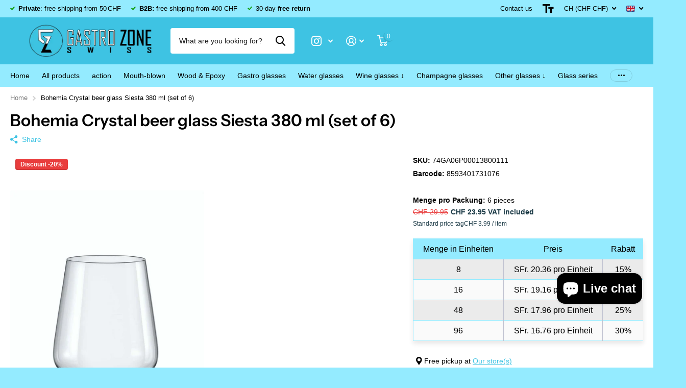

--- FILE ---
content_type: text/html; charset=utf-8
request_url: https://gastro-zone.ch/en/products/bohemia-crystal-beer-glass-siesta-380-ml-set-of-6
body_size: 83682
content:
<!doctype html>
<html lang="en" data-theme="xtra" dir="ltr" class="no-js  ">
	<head>
		<meta charset="utf-8">
		<meta http-equiv="x-ua-compatible" content="ie=edge">
		<title>Bohemia Crystal beer glass Siesta 380 ml | Gastro-zone.ch &ndash; Gastro-Zone-Swiss</title><meta name="description" content="Modern and stylish Bohemia Crystal beer glass Siesta - 380 ml. Perfect for restaurants and home. High-quality brilliance and versatile properties. Order now at a special price!"><meta name="theme-color" content="">
		<meta name="MobileOptimized" content="320">
		<meta name="HandheldFriendly" content="true">
		<meta name="viewport" content="width=device-width, initial-scale=1, minimum-scale=1, maximum-scale=5, viewport-fit=cover, shrink-to-fit=no">
		<meta name="msapplication-config" content="//gastro-zone.ch/cdn/shop/t/12/assets/browserconfig.xml?v=52024572095365081671762769871">
		<link rel="canonical" href="https://gastro-zone.ch/en/products/bohemia-crystal-beer-glass-siesta-380-ml-set-of-6">
		<link rel="preconnect" href="https://fonts.shopifycdn.com" crossorigin><link rel="preload" as="style" href="//gastro-zone.ch/cdn/shop/t/12/assets/screen.css?v=136571401651108449451762769871">
		<link rel="preload" as="style" href="//gastro-zone.ch/cdn/shop/t/12/assets/theme-xtra.css?v=103985356893513483021762769871">
		<link rel="preload" as="style" href="//gastro-zone.ch/cdn/shop/t/12/assets/screen-settings.css?v=112852983672645973391762771386">
		
		<link rel="preload" as="font" href="//gastro-zone.ch/cdn/fonts/instrument_sans/instrumentsans_n6.27dc66245013a6f7f317d383a3cc9a0c347fb42d.woff2" type="font/woff2" crossorigin>
    
		<link rel="preload" as="font" href="//gastro-zone.ch/cdn/shop/t/12/assets/xtra.woff2?v=8976947910206883911762769871" crossorigin>
		<link href="//gastro-zone.ch/cdn/shop/t/12/assets/screen.css?v=136571401651108449451762769871" rel="stylesheet" type="text/css" media="screen" />
		<link href="//gastro-zone.ch/cdn/shop/t/12/assets/theme-xtra.css?v=103985356893513483021762769871" rel="stylesheet" type="text/css" media="screen" />
		<link href="//gastro-zone.ch/cdn/shop/t/12/assets/screen-settings.css?v=112852983672645973391762771386" rel="stylesheet" type="text/css" media="screen" />
		<noscript><link rel="stylesheet" href="//gastro-zone.ch/cdn/shop/t/12/assets/async-menu.css?v=134218099559736441211762769871"></noscript><link href="//gastro-zone.ch/cdn/shop/t/12/assets/page-product.css?v=37329894213853036251762769871" rel="stylesheet" type="text/css" media="screen" />

<link rel="icon" href="//gastro-zone.ch/cdn/shop/files/Gastro-Zone_Favicon.png?crop=center&height=32&v=1683100244&width=32" type="image/png">
			<link rel="mask-icon" href="safari-pinned-tab.svg" color="#333333">
			<link rel="apple-touch-icon" href="apple-touch-icon.png"><link rel="manifest" href="//gastro-zone.ch/cdn/shop/t/12/assets/manifest.json?v=29040392606353692311762769871">
		<script>document.documentElement.classList.remove('no-js'); document.documentElement.classList.add('js');</script>
		<meta name="msapplication-config" content="//gastro-zone.ch/cdn/shop/t/12/assets/browserconfig.xml?v=52024572095365081671762769871">
<meta property="og:title" content="Bohemia Crystal beer glass Siesta 380 ml (set of 6)">
<meta property="og:type" content="product">
<meta property="og:description" content="Modern and stylish Bohemia Crystal beer glass Siesta - 380 ml. Perfect for restaurants and home. High-quality brilliance and versatile properties. Order now at a special price!">
<meta property="og:site_name" content="Gastro-Zone-Swiss">
<meta property="og:url" content="https://gastro-zone.ch/en/products/bohemia-crystal-beer-glass-siesta-380-ml-set-of-6">

  
  <meta property="product:price:amount" content="CHF 23.95">
  <meta property="og:price:amount" content="CHF 23.95">
  <meta property="og:price:currency" content="CHF">
  <meta property="og:availability" content="instock" />

<meta property="og:image" content="//gastro-zone.ch/cdn/shop/products/4GA06_380-scaled.jpg?crop=center&height=500&v=1751492131&width=600">

<meta name="twitter:title" content="Bohemia Crystal beer glass Siesta 380 ml (set of 6)">
<meta name="twitter:description" content="Modern and stylish Bohemia Crystal beer glass Siesta - 380 ml. Perfect for restaurants and home. High-quality brilliance and versatile properties. Order now at a special price!">
<meta name="twitter:site" content="Gastro-Zone-Swiss">

<meta property="twitter:image" content="//gastro-zone.ch/cdn/shop/products/4GA06_380-scaled.jpg?crop=center&height=500&v=1751492131&width=600">
<script type="application/ld+json">
  [{
        "@context": "http://schema.org",
        "@type": "Product",
        "name": "Bohemia Crystal beer glass Siesta 380 ml (set of 6)",
        "url": "https://gastro-zone.ch/en/products/bohemia-crystal-beer-glass-siesta-380-ml-set-of-6","brand": { "@type": "Brand", "name": "Gastro-Zone-Swiss" },"description": "Modern and stylish Bohemia Crystal beer glass Siesta 380 ml.\n\n In a set of 6.\n\n Special conditions for restaurants, glass retailers – Register your business here.\n\n A certified calibration mark for the exact dimensions is possible for this product.\n\n Thanks to the use of the special surface treatment “Sparkle”, the glass has excellent brilliance . The glass also has excellent sound, impact resistance, pressure resistance, temperature resistance and suitability for dishwashing . This makes the glass not only suitable for your home, but also for demanding conditions in the catering industry. \n\n\n\n\n\n\n\n\n\n\n\n Height\n\n Width\n\n Contents\n\n\n\n\n\n\n\n\n\n\n\n 172mm\n\n 87mm\n\n 380ml \n\n\n\n\n\n\n\n\n\n\n\n\n\n\n\n\n\n\n\n\n\n Weight\n\n 1.47kg \n\n\n\n\n\n\n Size\n\n 348 × 230 × 243mm \n\n\n\n\n\n\n fire\n\n\n\n Crystalex \n\n\n\n\n\n\n\n\n\n\n\n\n\n\n\n\n\n\n\n","image": "//gastro-zone.ch/cdn/shop/products/4GA06_380-scaled.jpg?crop=center&height=500&v=1751492131&width=600","gtin8": "8593401731076","sku": "74GA06P00013800111","offers": {
          "@type": "Offer",
          "price": "23.95",
          "url": "https://gastro-zone.ch/en/products/bohemia-crystal-beer-glass-siesta-380-ml-set-of-6",
          "priceValidUntil": "2027-02-01",
          "priceCurrency": "CHF",
            "availability": "https://schema.org/InStock",
            "inventoryLevel": "3"}
      },{
      "@context": "http://schema.org/",
      "@type": "Organization",
      "url": "https://gastro-zone.ch/en/products/bohemia-crystal-beer-glass-siesta-380-ml-set-of-6",
      "name": "Gastro-Zone-Swiss",
      "legalName": "Gastro-Zone-Swiss",
      "description": "Modern and stylish Bohemia Crystal beer glass Siesta - 380 ml. Perfect for restaurants and home. High-quality brilliance and versatile properties. Order now at a special price!","contactPoint": {
        "@type": "ContactPoint",
        "contactType": "Customer service",
        "telephone": "0774103531"
      },
      "address": {
        "@type": "PostalAddress",
        "streetAddress": "Zumhofstrasse 4",
        "addressLocality": "Kriens",
        "postalCode": "6010",
        "addressCountry": "SWITZERLAND"
      }
    },
    {
      "@context": "http://schema.org",
      "@type": "WebSite",
      "url": "https://gastro-zone.ch/en/products/bohemia-crystal-beer-glass-siesta-380-ml-set-of-6",
      "name": "Gastro-Zone-Swiss",
      "description": "Modern and stylish Bohemia Crystal beer glass Siesta - 380 ml. Perfect for restaurants and home. High-quality brilliance and versatile properties. Order now at a special price!",
      "author": [
        {
          "@type": "Organization",
          "url": "https://www.someoneyouknow.online",
          "name": "Someoneyouknow",
          "address": {
            "@type": "PostalAddress",
            "streetAddress": "Wilhelminaplein 25",
            "addressLocality": "Eindhoven",
            "addressRegion": "NB",
            "postalCode": "5611 HG",
            "addressCountry": "NL"
          }
        }
      ]
    }
  ]
</script>

		<script>window.performance && window.performance.mark && window.performance.mark('shopify.content_for_header.start');</script><meta name="google-site-verification" content="cfuORX_aezlN22gpf7OfLVnIPDLHOQdecHivDR41M-8">
<meta name="facebook-domain-verification" content="pt8cnnmiy42ssi93akv3flvrvhgh2g">
<meta id="shopify-digital-wallet" name="shopify-digital-wallet" content="/75166843186/digital_wallets/dialog">
<meta name="shopify-checkout-api-token" content="2eef3a14c9dff53c421efe003adfca06">
<meta id="in-context-paypal-metadata" data-shop-id="75166843186" data-venmo-supported="false" data-environment="production" data-locale="en_US" data-paypal-v4="true" data-currency="CHF">
<link rel="alternate" hreflang="x-default" href="https://gastro-zone.ch/products/bohemia-crystal-bierglas-siesta-380-ml-179">
<link rel="alternate" hreflang="de" href="https://gastro-zone.ch/products/bohemia-crystal-bierglas-siesta-380-ml-179">
<link rel="alternate" hreflang="en" href="https://gastro-zone.ch/en/products/bohemia-crystal-beer-glass-siesta-380-ml-set-of-6">
<link rel="alternate" hreflang="fr" href="https://gastro-zone.ch/fr/products/verre-a-biere-en-cristal-bohemia-siesta-380-ml-ensemble-de-6">
<link rel="alternate" hreflang="de-AT" href="https://gastro-zone.ch/de-eu/products/bohemia-crystal-bierglas-siesta-380-ml-179">
<link rel="alternate" hreflang="en-AT" href="https://gastro-zone.ch/en-eu/products/bohemia-crystal-beer-glass-siesta-380-ml-set-of-6">
<link rel="alternate" hreflang="fr-AT" href="https://gastro-zone.ch/fr-eu/products/verre-a-biere-en-cristal-bohemia-siesta-380-ml-ensemble-de-6">
<link rel="alternate" hreflang="de-BE" href="https://gastro-zone.ch/de-eu/products/bohemia-crystal-bierglas-siesta-380-ml-179">
<link rel="alternate" hreflang="en-BE" href="https://gastro-zone.ch/en-eu/products/bohemia-crystal-beer-glass-siesta-380-ml-set-of-6">
<link rel="alternate" hreflang="fr-BE" href="https://gastro-zone.ch/fr-eu/products/verre-a-biere-en-cristal-bohemia-siesta-380-ml-ensemble-de-6">
<link rel="alternate" hreflang="de-CZ" href="https://gastro-zone.ch/de-eu/products/bohemia-crystal-bierglas-siesta-380-ml-179">
<link rel="alternate" hreflang="en-CZ" href="https://gastro-zone.ch/en-eu/products/bohemia-crystal-beer-glass-siesta-380-ml-set-of-6">
<link rel="alternate" hreflang="fr-CZ" href="https://gastro-zone.ch/fr-eu/products/verre-a-biere-en-cristal-bohemia-siesta-380-ml-ensemble-de-6">
<link rel="alternate" hreflang="de-DE" href="https://gastro-zone.ch/de-eu/products/bohemia-crystal-bierglas-siesta-380-ml-179">
<link rel="alternate" hreflang="en-DE" href="https://gastro-zone.ch/en-eu/products/bohemia-crystal-beer-glass-siesta-380-ml-set-of-6">
<link rel="alternate" hreflang="fr-DE" href="https://gastro-zone.ch/fr-eu/products/verre-a-biere-en-cristal-bohemia-siesta-380-ml-ensemble-de-6">
<link rel="alternate" hreflang="de-DK" href="https://gastro-zone.ch/de-eu/products/bohemia-crystal-bierglas-siesta-380-ml-179">
<link rel="alternate" hreflang="en-DK" href="https://gastro-zone.ch/en-eu/products/bohemia-crystal-beer-glass-siesta-380-ml-set-of-6">
<link rel="alternate" hreflang="fr-DK" href="https://gastro-zone.ch/fr-eu/products/verre-a-biere-en-cristal-bohemia-siesta-380-ml-ensemble-de-6">
<link rel="alternate" hreflang="de-ES" href="https://gastro-zone.ch/de-eu/products/bohemia-crystal-bierglas-siesta-380-ml-179">
<link rel="alternate" hreflang="en-ES" href="https://gastro-zone.ch/en-eu/products/bohemia-crystal-beer-glass-siesta-380-ml-set-of-6">
<link rel="alternate" hreflang="fr-ES" href="https://gastro-zone.ch/fr-eu/products/verre-a-biere-en-cristal-bohemia-siesta-380-ml-ensemble-de-6">
<link rel="alternate" hreflang="de-FI" href="https://gastro-zone.ch/de-eu/products/bohemia-crystal-bierglas-siesta-380-ml-179">
<link rel="alternate" hreflang="en-FI" href="https://gastro-zone.ch/en-eu/products/bohemia-crystal-beer-glass-siesta-380-ml-set-of-6">
<link rel="alternate" hreflang="fr-FI" href="https://gastro-zone.ch/fr-eu/products/verre-a-biere-en-cristal-bohemia-siesta-380-ml-ensemble-de-6">
<link rel="alternate" hreflang="de-FR" href="https://gastro-zone.ch/de-eu/products/bohemia-crystal-bierglas-siesta-380-ml-179">
<link rel="alternate" hreflang="en-FR" href="https://gastro-zone.ch/en-eu/products/bohemia-crystal-beer-glass-siesta-380-ml-set-of-6">
<link rel="alternate" hreflang="fr-FR" href="https://gastro-zone.ch/fr-eu/products/verre-a-biere-en-cristal-bohemia-siesta-380-ml-ensemble-de-6">
<link rel="alternate" hreflang="de-IE" href="https://gastro-zone.ch/de-eu/products/bohemia-crystal-bierglas-siesta-380-ml-179">
<link rel="alternate" hreflang="en-IE" href="https://gastro-zone.ch/en-eu/products/bohemia-crystal-beer-glass-siesta-380-ml-set-of-6">
<link rel="alternate" hreflang="fr-IE" href="https://gastro-zone.ch/fr-eu/products/verre-a-biere-en-cristal-bohemia-siesta-380-ml-ensemble-de-6">
<link rel="alternate" hreflang="de-IT" href="https://gastro-zone.ch/de-eu/products/bohemia-crystal-bierglas-siesta-380-ml-179">
<link rel="alternate" hreflang="en-IT" href="https://gastro-zone.ch/en-eu/products/bohemia-crystal-beer-glass-siesta-380-ml-set-of-6">
<link rel="alternate" hreflang="fr-IT" href="https://gastro-zone.ch/fr-eu/products/verre-a-biere-en-cristal-bohemia-siesta-380-ml-ensemble-de-6">
<link rel="alternate" hreflang="de-NL" href="https://gastro-zone.ch/de-eu/products/bohemia-crystal-bierglas-siesta-380-ml-179">
<link rel="alternate" hreflang="en-NL" href="https://gastro-zone.ch/en-eu/products/bohemia-crystal-beer-glass-siesta-380-ml-set-of-6">
<link rel="alternate" hreflang="fr-NL" href="https://gastro-zone.ch/fr-eu/products/verre-a-biere-en-cristal-bohemia-siesta-380-ml-ensemble-de-6">
<link rel="alternate" hreflang="de-NO" href="https://gastro-zone.ch/de-eu/products/bohemia-crystal-bierglas-siesta-380-ml-179">
<link rel="alternate" hreflang="en-NO" href="https://gastro-zone.ch/en-eu/products/bohemia-crystal-beer-glass-siesta-380-ml-set-of-6">
<link rel="alternate" hreflang="fr-NO" href="https://gastro-zone.ch/fr-eu/products/verre-a-biere-en-cristal-bohemia-siesta-380-ml-ensemble-de-6">
<link rel="alternate" hreflang="de-PL" href="https://gastro-zone.ch/de-eu/products/bohemia-crystal-bierglas-siesta-380-ml-179">
<link rel="alternate" hreflang="en-PL" href="https://gastro-zone.ch/en-eu/products/bohemia-crystal-beer-glass-siesta-380-ml-set-of-6">
<link rel="alternate" hreflang="fr-PL" href="https://gastro-zone.ch/fr-eu/products/verre-a-biere-en-cristal-bohemia-siesta-380-ml-ensemble-de-6">
<link rel="alternate" hreflang="de-PT" href="https://gastro-zone.ch/de-eu/products/bohemia-crystal-bierglas-siesta-380-ml-179">
<link rel="alternate" hreflang="en-PT" href="https://gastro-zone.ch/en-eu/products/bohemia-crystal-beer-glass-siesta-380-ml-set-of-6">
<link rel="alternate" hreflang="fr-PT" href="https://gastro-zone.ch/fr-eu/products/verre-a-biere-en-cristal-bohemia-siesta-380-ml-ensemble-de-6">
<link rel="alternate" hreflang="de-SE" href="https://gastro-zone.ch/de-eu/products/bohemia-crystal-bierglas-siesta-380-ml-179">
<link rel="alternate" hreflang="en-SE" href="https://gastro-zone.ch/en-eu/products/bohemia-crystal-beer-glass-siesta-380-ml-set-of-6">
<link rel="alternate" hreflang="fr-SE" href="https://gastro-zone.ch/fr-eu/products/verre-a-biere-en-cristal-bohemia-siesta-380-ml-ensemble-de-6">
<link rel="alternate" type="application/json+oembed" href="https://gastro-zone.ch/en/products/bohemia-crystal-beer-glass-siesta-380-ml-set-of-6.oembed">
<script async="async" src="/checkouts/internal/preloads.js?locale=en-CH"></script>
<link rel="preconnect" href="https://shop.app" crossorigin="anonymous">
<script async="async" src="https://shop.app/checkouts/internal/preloads.js?locale=en-CH&shop_id=75166843186" crossorigin="anonymous"></script>
<script id="apple-pay-shop-capabilities" type="application/json">{"shopId":75166843186,"countryCode":"CH","currencyCode":"CHF","merchantCapabilities":["supports3DS"],"merchantId":"gid:\/\/shopify\/Shop\/75166843186","merchantName":"Gastro-Zone-Swiss","requiredBillingContactFields":["postalAddress","email","phone"],"requiredShippingContactFields":["postalAddress","email","phone"],"shippingType":"shipping","supportedNetworks":["visa","masterCard","amex"],"total":{"type":"pending","label":"Gastro-Zone-Swiss","amount":"1.00"},"shopifyPaymentsEnabled":true,"supportsSubscriptions":true}</script>
<script id="shopify-features" type="application/json">{"accessToken":"2eef3a14c9dff53c421efe003adfca06","betas":["rich-media-storefront-analytics"],"domain":"gastro-zone.ch","predictiveSearch":true,"shopId":75166843186,"locale":"en"}</script>
<script>var Shopify = Shopify || {};
Shopify.shop = "gastro-zone.myshopify.com";
Shopify.locale = "en";
Shopify.currency = {"active":"CHF","rate":"1.0"};
Shopify.country = "CH";
Shopify.theme = {"name":"Copy of Xtra - 29\/08\/25","id":187031716215,"schema_name":"Xtra","schema_version":"4.1.0","theme_store_id":1609,"role":"main"};
Shopify.theme.handle = "null";
Shopify.theme.style = {"id":null,"handle":null};
Shopify.cdnHost = "gastro-zone.ch/cdn";
Shopify.routes = Shopify.routes || {};
Shopify.routes.root = "/en/";</script>
<script type="module">!function(o){(o.Shopify=o.Shopify||{}).modules=!0}(window);</script>
<script>!function(o){function n(){var o=[];function n(){o.push(Array.prototype.slice.apply(arguments))}return n.q=o,n}var t=o.Shopify=o.Shopify||{};t.loadFeatures=n(),t.autoloadFeatures=n()}(window);</script>
<script>
  window.ShopifyPay = window.ShopifyPay || {};
  window.ShopifyPay.apiHost = "shop.app\/pay";
  window.ShopifyPay.redirectState = null;
</script>
<script id="shop-js-analytics" type="application/json">{"pageType":"product"}</script>
<script defer="defer" async type="module" src="//gastro-zone.ch/cdn/shopifycloud/shop-js/modules/v2/client.init-shop-cart-sync_BN7fPSNr.en.esm.js"></script>
<script defer="defer" async type="module" src="//gastro-zone.ch/cdn/shopifycloud/shop-js/modules/v2/chunk.common_Cbph3Kss.esm.js"></script>
<script defer="defer" async type="module" src="//gastro-zone.ch/cdn/shopifycloud/shop-js/modules/v2/chunk.modal_DKumMAJ1.esm.js"></script>
<script type="module">
  await import("//gastro-zone.ch/cdn/shopifycloud/shop-js/modules/v2/client.init-shop-cart-sync_BN7fPSNr.en.esm.js");
await import("//gastro-zone.ch/cdn/shopifycloud/shop-js/modules/v2/chunk.common_Cbph3Kss.esm.js");
await import("//gastro-zone.ch/cdn/shopifycloud/shop-js/modules/v2/chunk.modal_DKumMAJ1.esm.js");

  window.Shopify.SignInWithShop?.initShopCartSync?.({"fedCMEnabled":true,"windoidEnabled":true});

</script>
<script>
  window.Shopify = window.Shopify || {};
  if (!window.Shopify.featureAssets) window.Shopify.featureAssets = {};
  window.Shopify.featureAssets['shop-js'] = {"shop-cart-sync":["modules/v2/client.shop-cart-sync_CJVUk8Jm.en.esm.js","modules/v2/chunk.common_Cbph3Kss.esm.js","modules/v2/chunk.modal_DKumMAJ1.esm.js"],"init-fed-cm":["modules/v2/client.init-fed-cm_7Fvt41F4.en.esm.js","modules/v2/chunk.common_Cbph3Kss.esm.js","modules/v2/chunk.modal_DKumMAJ1.esm.js"],"init-shop-email-lookup-coordinator":["modules/v2/client.init-shop-email-lookup-coordinator_Cc088_bR.en.esm.js","modules/v2/chunk.common_Cbph3Kss.esm.js","modules/v2/chunk.modal_DKumMAJ1.esm.js"],"init-windoid":["modules/v2/client.init-windoid_hPopwJRj.en.esm.js","modules/v2/chunk.common_Cbph3Kss.esm.js","modules/v2/chunk.modal_DKumMAJ1.esm.js"],"shop-button":["modules/v2/client.shop-button_B0jaPSNF.en.esm.js","modules/v2/chunk.common_Cbph3Kss.esm.js","modules/v2/chunk.modal_DKumMAJ1.esm.js"],"shop-cash-offers":["modules/v2/client.shop-cash-offers_DPIskqss.en.esm.js","modules/v2/chunk.common_Cbph3Kss.esm.js","modules/v2/chunk.modal_DKumMAJ1.esm.js"],"shop-toast-manager":["modules/v2/client.shop-toast-manager_CK7RT69O.en.esm.js","modules/v2/chunk.common_Cbph3Kss.esm.js","modules/v2/chunk.modal_DKumMAJ1.esm.js"],"init-shop-cart-sync":["modules/v2/client.init-shop-cart-sync_BN7fPSNr.en.esm.js","modules/v2/chunk.common_Cbph3Kss.esm.js","modules/v2/chunk.modal_DKumMAJ1.esm.js"],"init-customer-accounts-sign-up":["modules/v2/client.init-customer-accounts-sign-up_CfPf4CXf.en.esm.js","modules/v2/client.shop-login-button_DeIztwXF.en.esm.js","modules/v2/chunk.common_Cbph3Kss.esm.js","modules/v2/chunk.modal_DKumMAJ1.esm.js"],"pay-button":["modules/v2/client.pay-button_CgIwFSYN.en.esm.js","modules/v2/chunk.common_Cbph3Kss.esm.js","modules/v2/chunk.modal_DKumMAJ1.esm.js"],"init-customer-accounts":["modules/v2/client.init-customer-accounts_DQ3x16JI.en.esm.js","modules/v2/client.shop-login-button_DeIztwXF.en.esm.js","modules/v2/chunk.common_Cbph3Kss.esm.js","modules/v2/chunk.modal_DKumMAJ1.esm.js"],"avatar":["modules/v2/client.avatar_BTnouDA3.en.esm.js"],"init-shop-for-new-customer-accounts":["modules/v2/client.init-shop-for-new-customer-accounts_CsZy_esa.en.esm.js","modules/v2/client.shop-login-button_DeIztwXF.en.esm.js","modules/v2/chunk.common_Cbph3Kss.esm.js","modules/v2/chunk.modal_DKumMAJ1.esm.js"],"shop-follow-button":["modules/v2/client.shop-follow-button_BRMJjgGd.en.esm.js","modules/v2/chunk.common_Cbph3Kss.esm.js","modules/v2/chunk.modal_DKumMAJ1.esm.js"],"checkout-modal":["modules/v2/client.checkout-modal_B9Drz_yf.en.esm.js","modules/v2/chunk.common_Cbph3Kss.esm.js","modules/v2/chunk.modal_DKumMAJ1.esm.js"],"shop-login-button":["modules/v2/client.shop-login-button_DeIztwXF.en.esm.js","modules/v2/chunk.common_Cbph3Kss.esm.js","modules/v2/chunk.modal_DKumMAJ1.esm.js"],"lead-capture":["modules/v2/client.lead-capture_DXYzFM3R.en.esm.js","modules/v2/chunk.common_Cbph3Kss.esm.js","modules/v2/chunk.modal_DKumMAJ1.esm.js"],"shop-login":["modules/v2/client.shop-login_CA5pJqmO.en.esm.js","modules/v2/chunk.common_Cbph3Kss.esm.js","modules/v2/chunk.modal_DKumMAJ1.esm.js"],"payment-terms":["modules/v2/client.payment-terms_BxzfvcZJ.en.esm.js","modules/v2/chunk.common_Cbph3Kss.esm.js","modules/v2/chunk.modal_DKumMAJ1.esm.js"]};
</script>
<script>(function() {
  var isLoaded = false;
  function asyncLoad() {
    if (isLoaded) return;
    isLoaded = true;
    var urls = ["https:\/\/cdn.commoninja.com\/sdk\/latest\/commonninja.js?shop=gastro-zone.myshopify.com","https:\/\/restock.semget.com\/\/scripttags\/semget.js?shop=gastro-zone.myshopify.com"];
    for (var i = 0; i < urls.length; i++) {
      var s = document.createElement('script');
      s.type = 'text/javascript';
      s.async = true;
      s.src = urls[i];
      var x = document.getElementsByTagName('script')[0];
      x.parentNode.insertBefore(s, x);
    }
  };
  if(window.attachEvent) {
    window.attachEvent('onload', asyncLoad);
  } else {
    window.addEventListener('load', asyncLoad, false);
  }
})();</script>
<script id="__st">var __st={"a":75166843186,"offset":3600,"reqid":"409843f4-c99d-4cd1-ad19-15da38d07b24-1769905031","pageurl":"gastro-zone.ch\/en\/products\/bohemia-crystal-beer-glass-siesta-380-ml-set-of-6","u":"68018d5f70b2","p":"product","rtyp":"product","rid":8317065920818};</script>
<script>window.ShopifyPaypalV4VisibilityTracking = true;</script>
<script id="captcha-bootstrap">!function(){'use strict';const t='contact',e='account',n='new_comment',o=[[t,t],['blogs',n],['comments',n],[t,'customer']],c=[[e,'customer_login'],[e,'guest_login'],[e,'recover_customer_password'],[e,'create_customer']],r=t=>t.map((([t,e])=>`form[action*='/${t}']:not([data-nocaptcha='true']) input[name='form_type'][value='${e}']`)).join(','),a=t=>()=>t?[...document.querySelectorAll(t)].map((t=>t.form)):[];function s(){const t=[...o],e=r(t);return a(e)}const i='password',u='form_key',d=['recaptcha-v3-token','g-recaptcha-response','h-captcha-response',i],f=()=>{try{return window.sessionStorage}catch{return}},m='__shopify_v',_=t=>t.elements[u];function p(t,e,n=!1){try{const o=window.sessionStorage,c=JSON.parse(o.getItem(e)),{data:r}=function(t){const{data:e,action:n}=t;return t[m]||n?{data:e,action:n}:{data:t,action:n}}(c);for(const[e,n]of Object.entries(r))t.elements[e]&&(t.elements[e].value=n);n&&o.removeItem(e)}catch(o){console.error('form repopulation failed',{error:o})}}const l='form_type',E='cptcha';function T(t){t.dataset[E]=!0}const w=window,h=w.document,L='Shopify',v='ce_forms',y='captcha';let A=!1;((t,e)=>{const n=(g='f06e6c50-85a8-45c8-87d0-21a2b65856fe',I='https://cdn.shopify.com/shopifycloud/storefront-forms-hcaptcha/ce_storefront_forms_captcha_hcaptcha.v1.5.2.iife.js',D={infoText:'Protected by hCaptcha',privacyText:'Privacy',termsText:'Terms'},(t,e,n)=>{const o=w[L][v],c=o.bindForm;if(c)return c(t,g,e,D).then(n);var r;o.q.push([[t,g,e,D],n]),r=I,A||(h.body.append(Object.assign(h.createElement('script'),{id:'captcha-provider',async:!0,src:r})),A=!0)});var g,I,D;w[L]=w[L]||{},w[L][v]=w[L][v]||{},w[L][v].q=[],w[L][y]=w[L][y]||{},w[L][y].protect=function(t,e){n(t,void 0,e),T(t)},Object.freeze(w[L][y]),function(t,e,n,w,h,L){const[v,y,A,g]=function(t,e,n){const i=e?o:[],u=t?c:[],d=[...i,...u],f=r(d),m=r(i),_=r(d.filter((([t,e])=>n.includes(e))));return[a(f),a(m),a(_),s()]}(w,h,L),I=t=>{const e=t.target;return e instanceof HTMLFormElement?e:e&&e.form},D=t=>v().includes(t);t.addEventListener('submit',(t=>{const e=I(t);if(!e)return;const n=D(e)&&!e.dataset.hcaptchaBound&&!e.dataset.recaptchaBound,o=_(e),c=g().includes(e)&&(!o||!o.value);(n||c)&&t.preventDefault(),c&&!n&&(function(t){try{if(!f())return;!function(t){const e=f();if(!e)return;const n=_(t);if(!n)return;const o=n.value;o&&e.removeItem(o)}(t);const e=Array.from(Array(32),(()=>Math.random().toString(36)[2])).join('');!function(t,e){_(t)||t.append(Object.assign(document.createElement('input'),{type:'hidden',name:u})),t.elements[u].value=e}(t,e),function(t,e){const n=f();if(!n)return;const o=[...t.querySelectorAll(`input[type='${i}']`)].map((({name:t})=>t)),c=[...d,...o],r={};for(const[a,s]of new FormData(t).entries())c.includes(a)||(r[a]=s);n.setItem(e,JSON.stringify({[m]:1,action:t.action,data:r}))}(t,e)}catch(e){console.error('failed to persist form',e)}}(e),e.submit())}));const S=(t,e)=>{t&&!t.dataset[E]&&(n(t,e.some((e=>e===t))),T(t))};for(const o of['focusin','change'])t.addEventListener(o,(t=>{const e=I(t);D(e)&&S(e,y())}));const B=e.get('form_key'),M=e.get(l),P=B&&M;t.addEventListener('DOMContentLoaded',(()=>{const t=y();if(P)for(const e of t)e.elements[l].value===M&&p(e,B);[...new Set([...A(),...v().filter((t=>'true'===t.dataset.shopifyCaptcha))])].forEach((e=>S(e,t)))}))}(h,new URLSearchParams(w.location.search),n,t,e,['guest_login'])})(!0,!0)}();</script>
<script integrity="sha256-4kQ18oKyAcykRKYeNunJcIwy7WH5gtpwJnB7kiuLZ1E=" data-source-attribution="shopify.loadfeatures" defer="defer" src="//gastro-zone.ch/cdn/shopifycloud/storefront/assets/storefront/load_feature-a0a9edcb.js" crossorigin="anonymous"></script>
<script crossorigin="anonymous" defer="defer" src="//gastro-zone.ch/cdn/shopifycloud/storefront/assets/shopify_pay/storefront-65b4c6d7.js?v=20250812"></script>
<script data-source-attribution="shopify.dynamic_checkout.dynamic.init">var Shopify=Shopify||{};Shopify.PaymentButton=Shopify.PaymentButton||{isStorefrontPortableWallets:!0,init:function(){window.Shopify.PaymentButton.init=function(){};var t=document.createElement("script");t.src="https://gastro-zone.ch/cdn/shopifycloud/portable-wallets/latest/portable-wallets.en.js",t.type="module",document.head.appendChild(t)}};
</script>
<script data-source-attribution="shopify.dynamic_checkout.buyer_consent">
  function portableWalletsHideBuyerConsent(e){var t=document.getElementById("shopify-buyer-consent"),n=document.getElementById("shopify-subscription-policy-button");t&&n&&(t.classList.add("hidden"),t.setAttribute("aria-hidden","true"),n.removeEventListener("click",e))}function portableWalletsShowBuyerConsent(e){var t=document.getElementById("shopify-buyer-consent"),n=document.getElementById("shopify-subscription-policy-button");t&&n&&(t.classList.remove("hidden"),t.removeAttribute("aria-hidden"),n.addEventListener("click",e))}window.Shopify?.PaymentButton&&(window.Shopify.PaymentButton.hideBuyerConsent=portableWalletsHideBuyerConsent,window.Shopify.PaymentButton.showBuyerConsent=portableWalletsShowBuyerConsent);
</script>
<script data-source-attribution="shopify.dynamic_checkout.cart.bootstrap">document.addEventListener("DOMContentLoaded",(function(){function t(){return document.querySelector("shopify-accelerated-checkout-cart, shopify-accelerated-checkout")}if(t())Shopify.PaymentButton.init();else{new MutationObserver((function(e,n){t()&&(Shopify.PaymentButton.init(),n.disconnect())})).observe(document.body,{childList:!0,subtree:!0})}}));
</script>
<link id="shopify-accelerated-checkout-styles" rel="stylesheet" media="screen" href="https://gastro-zone.ch/cdn/shopifycloud/portable-wallets/latest/accelerated-checkout-backwards-compat.css" crossorigin="anonymous">
<style id="shopify-accelerated-checkout-cart">
        #shopify-buyer-consent {
  margin-top: 1em;
  display: inline-block;
  width: 100%;
}

#shopify-buyer-consent.hidden {
  display: none;
}

#shopify-subscription-policy-button {
  background: none;
  border: none;
  padding: 0;
  text-decoration: underline;
  font-size: inherit;
  cursor: pointer;
}

#shopify-subscription-policy-button::before {
  box-shadow: none;
}

      </style>

<script>window.performance && window.performance.mark && window.performance.mark('shopify.content_for_header.end');</script>
		
	<!-- BEGIN app block: shopify://apps/preorder-bat/blocks/pre-order-block/6db3227b-acff-4966-bcdd-53204d4488c4 -->
  
  <script type="text/javascript" id="preOrderCommonScriptJs">
    console.log("pre order bat")
      var preOrderCollectionID = {};
      var preOrderObj = {}
      var proTag = {}
      var proIds = {}
      var backInStock = {}
      
        var preOrderProductObj = {};
        var preOrderProductObjBack = {};
        var preOrderProductOrbit = {};
      
        preOrderProductObj[45093107106098] = 3;
        preOrderProductObjBack[45093107106098] = "continue";
        preOrderProductOrbit[45093107106098] = {
             inventory_quantity: 3,
             street_date: null,
             pre_order_open: null,
             pre_order_closed: null
           };
      </script>
    <script type="text/javascript">
      document.addEventListener('DOMContentLoaded', () => {
        var preOrderDiv = document.createElement('div');
        preOrderDiv.id = 'preorderContain';
        preOrderDiv.style.display = 'none';
        document.body.appendChild(preOrderDiv);
        function preOrderScriptLoad(e) {
          return new Promise(function (t, n) {
            let r = document.createElement('script');
            (r.src = e),
              (r.id = 'preOrder'),
              (r.type = 'text/javascript'),
              (r.onError = n),
              (r.async = false),
              (r.onload = t),
              r.addEventListener('error', n),
              r.addEventListener('load', t),
              document.getElementsByTagName('head')[0].appendChild(r);
          });
        }
        preOrderScriptLoad('https://app.preorderbat.com/static/js/preOrderFront.js').then(() => {
          document.getElementById('preorderContain').style.display = 'block';
        });
      });
    </script>
    <link rel="stylesheet" id="preorderCss" type="text/css" href="https://app.preorderbat.com/static/css/preOrderFront.css" media="all" >
  

<!-- END app block --><!-- BEGIN app block: shopify://apps/ymq-b2b-wholesale-solution/blocks/app-embed/ef8663e7-9d07-4952-bb17-2e62f084164e --><style id="ymq-b2b-checkout-button-protect">
    [name="checkout"],[name="chekout"], a[href^="/checkout"], a[href="/account/login"].cart__submit, button[type="submit"].btn-order, a.btn.cart__checkout, a.cart__submit, .wc-proceed-to-checkout button, #cart_form .buttons .btn-primary, .ymq-checkout-button{
        pointer-events: none;
    }
</style>
<script>
    function ymq_ready(fn){
        if(document.addEventListener){
            document.addEventListener('DOMContentLoaded',function(){
                document.removeEventListener('DOMContentLoaded',arguments.callee,false);
                fn();
            },false);
        }else if(document.attachEvent){
            document.attachEvent('onreadystatechange',function(){
                if(document.readyState=='complete'){
                    document.detachEvent('onreadystatechange',arguments.callee);
                    fn();
                }
            });
        }
    }
    ymq_ready(() => {
        setTimeout(function() {
            var ymq_checkout_button_protect = document.getElementById("ymq-b2b-checkout-button-protect");
            ymq_checkout_button_protect.remove();
        }, 100);
    })
</script> 
 
 

<style class="ymq-b2b-hidden-price-style">
    .ymq-b2b-price-hidden{
        visibility: hidden!important;
    }
</style>

<script>
    window.ymq_b2b = window.ymq_b2b || {
        token: `a32b25c9544d8441e9a7e2ef1fc8c687552036cb3c75326cbe7402a2edf32b7b`,
        timestamp: `1769905031`,
        shop: {
            id: `75166843186`,
            domain: `gastro-zone.myshopify.com`,
            taxes_included: true,
        },
        admin: false,
        cart: {"note":null,"attributes":{},"original_total_price":0,"total_price":0,"total_discount":0,"total_weight":0.0,"item_count":0,"items":[],"requires_shipping":false,"currency":"CHF","items_subtotal_price":0,"cart_level_discount_applications":[],"checkout_charge_amount":0},
        product: {"id":8317065920818,"title":"Bohemia Crystal beer glass Siesta 380 ml (set of 6)","handle":"bohemia-crystal-beer-glass-siesta-380-ml-set-of-6","description":"\u003cp\u003eModern and stylish \u003cstrong\u003eBohemia Crystal beer glass Siesta 380 ml.\u003c\/strong\u003e\u003c\/p\u003e\n\n\u003cp\u003e In \u003cstrong\u003ea set of 6.\u003c\/strong\u003e\u003c\/p\u003e\n\n\u003cp\u003e\u003cmeta charset=\"utf-8\"\u003e \u003cstrong\u003eSpecial conditions for restaurants, glass retailers –\u003cspan\u003e \u003c\/span\u003e\u003c\/strong\u003e\u003ca href=\"https:\/\/gastro-zone.ch\/pages\/geschaftskunden\" data-mce-href=\"https:\/\/gastro-zone.ch\/pages\/geschaftskunden\"\u003eRegister your business here.\u003c\/a\u003e\u003c\/p\u003e\n\n\u003cp\u003e A \u003cstrong\u003ecertified \u003ca link=\"https:\/\/www.gastro-zone.ch\/dekorationen\/#Eichstrichen\"\u003ecalibration\u003c\/a\u003e\u003c\/strong\u003e \u003ca link=\"https:\/\/www.gastro-zone.ch\/dekorationen\/#Designstrichen\"\u003e\u003cstrong\u003emark\u003c\/strong\u003e\u003c\/a\u003e for the exact dimensions is possible for this product.\u003c\/p\u003e\n\n \u003cp\u003eThanks to the use of the special surface treatment \u003cstrong\u003e“Sparkle”,\u003c\/strong\u003e the glass has excellent \u003cb\u003ebrilliance\u003c\/b\u003e . The glass also has \u003cstrong\u003eexcellent sound, impact resistance, pressure resistance, temperature resistance and suitability for dishwashing\u003c\/strong\u003e . This makes the glass not only suitable for your home, but also for demanding conditions in the catering industry. \u003c\/p\u003e\n\n\u003cp\u003e\u003c\/p\u003e\n\n\u003cdiv class=\"table-1\"\u003e\n\n\u003ctable width=\"100%\"\u003e\n\n\u003cthead\u003e\n\n\u003ctr\u003e\n\n\u003cth align=\"left\"\u003e Height\u003c\/th\u003e\n\n\u003cth align=\"left\"\u003e Width\u003c\/th\u003e\n\n\u003cth align=\"left\"\u003e Contents\u003c\/th\u003e\n\n\n\u003c\/tr\u003e\n\n\n\u003c\/thead\u003e\n\n\u003ctbody\u003e\n\n\u003ctr\u003e\n\n\u003ctd align=\"left\"\u003e 172mm\u003c\/td\u003e\n\n\u003ctd align=\"left\"\u003e 87mm\u003c\/td\u003e\n\n\u003ctd align=\"left\"\u003e 380ml \u003c\/td\u003e\n\n\n\u003c\/tr\u003e\n\n\n\u003c\/tbody\u003e\n\n\n\u003c\/table\u003e\n\n\n\u003c\/div\u003e\n\n\u003cp\u003e\u003c\/p\u003e\n\n\u003ctable class=\"woocommerce-product-attributes shop_attributes\"\u003e\n\n\u003ctbody\u003e\n\n\u003ctr class=\"woocommerce-product-attributes-item woocommerce-product-attributes-item--weight\"\u003e\n\n\u003cth class=\"woocommerce-product-attributes-item__label\"\u003e Weight\u003c\/th\u003e\n\n\u003ctd class=\"woocommerce-product-attributes-item__value\"\u003e 1.47kg \u003c\/td\u003e\n\n\n\u003c\/tr\u003e\n\n\u003ctr class=\"woocommerce-product-attributes-item woocommerce-product-attributes-item--dimensions\"\u003e\n\n\u003cth class=\"woocommerce-product-attributes-item__label\"\u003e Size\u003c\/th\u003e\n\n\u003ctd class=\"woocommerce-product-attributes-item__value\"\u003e 348 × 230 × 243mm \u003c\/td\u003e\n\n\n\u003c\/tr\u003e\n\n\u003ctr class=\"woocommerce-product-attributes-item woocommerce-product-attributes-item--attribute_pa_brand\"\u003e\n\n\u003cth class=\"woocommerce-product-attributes-item__label\"\u003e fire\u003c\/th\u003e\n\n\u003ctd class=\"woocommerce-product-attributes-item__value\"\u003e\n\n\u003cp\u003e Crystalex \u003c\/p\u003e\n\n\n\u003c\/td\u003e\n\n\n\u003c\/tr\u003e\n\n\n\u003c\/tbody\u003e\n\n\n\u003c\/table\u003e\n\n\u003cdiv id=\"aircall-extension-app\"\u003e\u003c\/div\u003e\n\n\u003cdiv id=\"aircall-extension-app\"\u003e\u003c\/div\u003e\n\n\u003cdiv id=\"aircall-extension-app\"\u003e\u003c\/div\u003e\n\n\u003cdiv id=\"aircall-extension-app\"\u003e\u003c\/div\u003e","published_at":"2023-04-24T21:27:25+02:00","created_at":"2023-04-24T21:27:25+02:00","vendor":"Gastro-Zone-Swiss","type":"Beer glasses","tags":["Biergläser","Bohemia Crystal","Crystalex","Gastro","Horeca","Location Lieferzeit_Crystalex","Location Lieferzeit_GZ Kriens","Siesta","transparent","Universal"],"price":2395,"price_min":2395,"price_max":2395,"available":true,"price_varies":false,"compare_at_price":2995,"compare_at_price_min":2995,"compare_at_price_max":2995,"compare_at_price_varies":false,"variants":[{"id":45093107106098,"title":"Default Title","option1":"Default Title","option2":null,"option3":null,"sku":"74GA06P00013800111","requires_shipping":true,"taxable":true,"featured_image":null,"available":true,"name":"Bohemia Crystal beer glass Siesta 380 ml (set of 6)","public_title":null,"options":["Default Title"],"price":2395,"weight":1470,"compare_at_price":2995,"inventory_management":"shopify","barcode":"8593401731076","requires_selling_plan":false,"unit_price":399,"unit_price_measurement":{"measured_type":"count","quantity_value":"6.0","quantity_unit":"item","reference_value":1,"reference_unit":"item"},"selling_plan_allocations":[]}],"images":["\/\/gastro-zone.ch\/cdn\/shop\/products\/4GA06_380-scaled.jpg?v=1751492131"],"featured_image":"\/\/gastro-zone.ch\/cdn\/shop\/products\/4GA06_380-scaled.jpg?v=1751492131","options":["Title"],"media":[{"alt":"Bohemia Crystal Bierglas Siesta 380 ml","id":33745285742898,"position":1,"preview_image":{"aspect_ratio":0.667,"height":1920,"width":1280,"src":"\/\/gastro-zone.ch\/cdn\/shop\/products\/4GA06_380-scaled.jpg?v=1751492131"},"aspect_ratio":0.667,"height":1920,"media_type":"image","src":"\/\/gastro-zone.ch\/cdn\/shop\/products\/4GA06_380-scaled.jpg?v=1751492131","width":1280}],"requires_selling_plan":false,"selling_plan_groups":[],"content":"\u003cp\u003eModern and stylish \u003cstrong\u003eBohemia Crystal beer glass Siesta 380 ml.\u003c\/strong\u003e\u003c\/p\u003e\n\n\u003cp\u003e In \u003cstrong\u003ea set of 6.\u003c\/strong\u003e\u003c\/p\u003e\n\n\u003cp\u003e\u003cmeta charset=\"utf-8\"\u003e \u003cstrong\u003eSpecial conditions for restaurants, glass retailers –\u003cspan\u003e \u003c\/span\u003e\u003c\/strong\u003e\u003ca href=\"https:\/\/gastro-zone.ch\/pages\/geschaftskunden\" data-mce-href=\"https:\/\/gastro-zone.ch\/pages\/geschaftskunden\"\u003eRegister your business here.\u003c\/a\u003e\u003c\/p\u003e\n\n\u003cp\u003e A \u003cstrong\u003ecertified \u003ca link=\"https:\/\/www.gastro-zone.ch\/dekorationen\/#Eichstrichen\"\u003ecalibration\u003c\/a\u003e\u003c\/strong\u003e \u003ca link=\"https:\/\/www.gastro-zone.ch\/dekorationen\/#Designstrichen\"\u003e\u003cstrong\u003emark\u003c\/strong\u003e\u003c\/a\u003e for the exact dimensions is possible for this product.\u003c\/p\u003e\n\n \u003cp\u003eThanks to the use of the special surface treatment \u003cstrong\u003e“Sparkle”,\u003c\/strong\u003e the glass has excellent \u003cb\u003ebrilliance\u003c\/b\u003e . The glass also has \u003cstrong\u003eexcellent sound, impact resistance, pressure resistance, temperature resistance and suitability for dishwashing\u003c\/strong\u003e . This makes the glass not only suitable for your home, but also for demanding conditions in the catering industry. \u003c\/p\u003e\n\n\u003cp\u003e\u003c\/p\u003e\n\n\u003cdiv class=\"table-1\"\u003e\n\n\u003ctable width=\"100%\"\u003e\n\n\u003cthead\u003e\n\n\u003ctr\u003e\n\n\u003cth align=\"left\"\u003e Height\u003c\/th\u003e\n\n\u003cth align=\"left\"\u003e Width\u003c\/th\u003e\n\n\u003cth align=\"left\"\u003e Contents\u003c\/th\u003e\n\n\n\u003c\/tr\u003e\n\n\n\u003c\/thead\u003e\n\n\u003ctbody\u003e\n\n\u003ctr\u003e\n\n\u003ctd align=\"left\"\u003e 172mm\u003c\/td\u003e\n\n\u003ctd align=\"left\"\u003e 87mm\u003c\/td\u003e\n\n\u003ctd align=\"left\"\u003e 380ml \u003c\/td\u003e\n\n\n\u003c\/tr\u003e\n\n\n\u003c\/tbody\u003e\n\n\n\u003c\/table\u003e\n\n\n\u003c\/div\u003e\n\n\u003cp\u003e\u003c\/p\u003e\n\n\u003ctable class=\"woocommerce-product-attributes shop_attributes\"\u003e\n\n\u003ctbody\u003e\n\n\u003ctr class=\"woocommerce-product-attributes-item woocommerce-product-attributes-item--weight\"\u003e\n\n\u003cth class=\"woocommerce-product-attributes-item__label\"\u003e Weight\u003c\/th\u003e\n\n\u003ctd class=\"woocommerce-product-attributes-item__value\"\u003e 1.47kg \u003c\/td\u003e\n\n\n\u003c\/tr\u003e\n\n\u003ctr class=\"woocommerce-product-attributes-item woocommerce-product-attributes-item--dimensions\"\u003e\n\n\u003cth class=\"woocommerce-product-attributes-item__label\"\u003e Size\u003c\/th\u003e\n\n\u003ctd class=\"woocommerce-product-attributes-item__value\"\u003e 348 × 230 × 243mm \u003c\/td\u003e\n\n\n\u003c\/tr\u003e\n\n\u003ctr class=\"woocommerce-product-attributes-item woocommerce-product-attributes-item--attribute_pa_brand\"\u003e\n\n\u003cth class=\"woocommerce-product-attributes-item__label\"\u003e fire\u003c\/th\u003e\n\n\u003ctd class=\"woocommerce-product-attributes-item__value\"\u003e\n\n\u003cp\u003e Crystalex \u003c\/p\u003e\n\n\n\u003c\/td\u003e\n\n\n\u003c\/tr\u003e\n\n\n\u003c\/tbody\u003e\n\n\n\u003c\/table\u003e\n\n\u003cdiv id=\"aircall-extension-app\"\u003e\u003c\/div\u003e\n\n\u003cdiv id=\"aircall-extension-app\"\u003e\u003c\/div\u003e\n\n\u003cdiv id=\"aircall-extension-app\"\u003e\u003c\/div\u003e\n\n\u003cdiv id=\"aircall-extension-app\"\u003e\u003c\/div\u003e"},
        page: `product`,
        country: {
            iso_code: `CH`,
            currency: `CHF`,
            name: `Switzerland`,
            language: `en`
        },
        discount_limit: {dc: {},sr: {}},
        all_country_option_tags: `<option value="Switzerland" data-provinces="[]">Switzerland</option>
<option value="---" data-provinces="[]">---</option>
<option value="Afghanistan" data-provinces="[]">Afghanistan</option>
<option value="Aland Islands" data-provinces="[]">Åland Islands</option>
<option value="Albania" data-provinces="[]">Albania</option>
<option value="Algeria" data-provinces="[]">Algeria</option>
<option value="Andorra" data-provinces="[]">Andorra</option>
<option value="Angola" data-provinces="[]">Angola</option>
<option value="Anguilla" data-provinces="[]">Anguilla</option>
<option value="Antigua And Barbuda" data-provinces="[]">Antigua & Barbuda</option>
<option value="Argentina" data-provinces="[[&quot;Buenos Aires&quot;,&quot;Buenos Aires Province&quot;],[&quot;Catamarca&quot;,&quot;Catamarca&quot;],[&quot;Chaco&quot;,&quot;Chaco&quot;],[&quot;Chubut&quot;,&quot;Chubut&quot;],[&quot;Ciudad Autónoma de Buenos Aires&quot;,&quot;Buenos Aires (Autonomous City)&quot;],[&quot;Corrientes&quot;,&quot;Corrientes&quot;],[&quot;Córdoba&quot;,&quot;Córdoba&quot;],[&quot;Entre Ríos&quot;,&quot;Entre Ríos&quot;],[&quot;Formosa&quot;,&quot;Formosa&quot;],[&quot;Jujuy&quot;,&quot;Jujuy&quot;],[&quot;La Pampa&quot;,&quot;La Pampa&quot;],[&quot;La Rioja&quot;,&quot;La Rioja&quot;],[&quot;Mendoza&quot;,&quot;Mendoza&quot;],[&quot;Misiones&quot;,&quot;Misiones&quot;],[&quot;Neuquén&quot;,&quot;Neuquén&quot;],[&quot;Río Negro&quot;,&quot;Río Negro&quot;],[&quot;Salta&quot;,&quot;Salta&quot;],[&quot;San Juan&quot;,&quot;San Juan&quot;],[&quot;San Luis&quot;,&quot;San Luis&quot;],[&quot;Santa Cruz&quot;,&quot;Santa Cruz&quot;],[&quot;Santa Fe&quot;,&quot;Santa Fe&quot;],[&quot;Santiago Del Estero&quot;,&quot;Santiago del Estero&quot;],[&quot;Tierra Del Fuego&quot;,&quot;Tierra del Fuego&quot;],[&quot;Tucumán&quot;,&quot;Tucumán&quot;]]">Argentina</option>
<option value="Armenia" data-provinces="[]">Armenia</option>
<option value="Aruba" data-provinces="[]">Aruba</option>
<option value="Ascension Island" data-provinces="[]">Ascension Island</option>
<option value="Australia" data-provinces="[[&quot;Australian Capital Territory&quot;,&quot;Australian Capital Territory&quot;],[&quot;New South Wales&quot;,&quot;New South Wales&quot;],[&quot;Northern Territory&quot;,&quot;Northern Territory&quot;],[&quot;Queensland&quot;,&quot;Queensland&quot;],[&quot;South Australia&quot;,&quot;South Australia&quot;],[&quot;Tasmania&quot;,&quot;Tasmania&quot;],[&quot;Victoria&quot;,&quot;Victoria&quot;],[&quot;Western Australia&quot;,&quot;Western Australia&quot;]]">Australia</option>
<option value="Austria" data-provinces="[]">Austria</option>
<option value="Azerbaijan" data-provinces="[]">Azerbaijan</option>
<option value="Bahamas" data-provinces="[]">Bahamas</option>
<option value="Bahrain" data-provinces="[]">Bahrain</option>
<option value="Bangladesh" data-provinces="[]">Bangladesh</option>
<option value="Barbados" data-provinces="[]">Barbados</option>
<option value="Belarus" data-provinces="[]">Belarus</option>
<option value="Belgium" data-provinces="[]">Belgium</option>
<option value="Belize" data-provinces="[]">Belize</option>
<option value="Benin" data-provinces="[]">Benin</option>
<option value="Bermuda" data-provinces="[]">Bermuda</option>
<option value="Bhutan" data-provinces="[]">Bhutan</option>
<option value="Bolivia" data-provinces="[]">Bolivia</option>
<option value="Bosnia And Herzegovina" data-provinces="[]">Bosnia & Herzegovina</option>
<option value="Botswana" data-provinces="[]">Botswana</option>
<option value="Brazil" data-provinces="[[&quot;Acre&quot;,&quot;Acre&quot;],[&quot;Alagoas&quot;,&quot;Alagoas&quot;],[&quot;Amapá&quot;,&quot;Amapá&quot;],[&quot;Amazonas&quot;,&quot;Amazonas&quot;],[&quot;Bahia&quot;,&quot;Bahia&quot;],[&quot;Ceará&quot;,&quot;Ceará&quot;],[&quot;Distrito Federal&quot;,&quot;Federal District&quot;],[&quot;Espírito Santo&quot;,&quot;Espírito Santo&quot;],[&quot;Goiás&quot;,&quot;Goiás&quot;],[&quot;Maranhão&quot;,&quot;Maranhão&quot;],[&quot;Mato Grosso&quot;,&quot;Mato Grosso&quot;],[&quot;Mato Grosso do Sul&quot;,&quot;Mato Grosso do Sul&quot;],[&quot;Minas Gerais&quot;,&quot;Minas Gerais&quot;],[&quot;Paraná&quot;,&quot;Paraná&quot;],[&quot;Paraíba&quot;,&quot;Paraíba&quot;],[&quot;Pará&quot;,&quot;Pará&quot;],[&quot;Pernambuco&quot;,&quot;Pernambuco&quot;],[&quot;Piauí&quot;,&quot;Piauí&quot;],[&quot;Rio Grande do Norte&quot;,&quot;Rio Grande do Norte&quot;],[&quot;Rio Grande do Sul&quot;,&quot;Rio Grande do Sul&quot;],[&quot;Rio de Janeiro&quot;,&quot;Rio de Janeiro&quot;],[&quot;Rondônia&quot;,&quot;Rondônia&quot;],[&quot;Roraima&quot;,&quot;Roraima&quot;],[&quot;Santa Catarina&quot;,&quot;Santa Catarina&quot;],[&quot;Sergipe&quot;,&quot;Sergipe&quot;],[&quot;São Paulo&quot;,&quot;São Paulo&quot;],[&quot;Tocantins&quot;,&quot;Tocantins&quot;]]">Brazil</option>
<option value="British Indian Ocean Territory" data-provinces="[]">British Indian Ocean Territory</option>
<option value="Virgin Islands, British" data-provinces="[]">British Virgin Islands</option>
<option value="Brunei" data-provinces="[]">Brunei</option>
<option value="Bulgaria" data-provinces="[]">Bulgaria</option>
<option value="Burkina Faso" data-provinces="[]">Burkina Faso</option>
<option value="Burundi" data-provinces="[]">Burundi</option>
<option value="Cambodia" data-provinces="[]">Cambodia</option>
<option value="Republic of Cameroon" data-provinces="[]">Cameroon</option>
<option value="Canada" data-provinces="[[&quot;Alberta&quot;,&quot;Alberta&quot;],[&quot;British Columbia&quot;,&quot;British Columbia&quot;],[&quot;Manitoba&quot;,&quot;Manitoba&quot;],[&quot;New Brunswick&quot;,&quot;New Brunswick&quot;],[&quot;Newfoundland and Labrador&quot;,&quot;Newfoundland and Labrador&quot;],[&quot;Northwest Territories&quot;,&quot;Northwest Territories&quot;],[&quot;Nova Scotia&quot;,&quot;Nova Scotia&quot;],[&quot;Nunavut&quot;,&quot;Nunavut&quot;],[&quot;Ontario&quot;,&quot;Ontario&quot;],[&quot;Prince Edward Island&quot;,&quot;Prince Edward Island&quot;],[&quot;Quebec&quot;,&quot;Quebec&quot;],[&quot;Saskatchewan&quot;,&quot;Saskatchewan&quot;],[&quot;Yukon&quot;,&quot;Yukon&quot;]]">Canada</option>
<option value="Cape Verde" data-provinces="[]">Cape Verde</option>
<option value="Caribbean Netherlands" data-provinces="[]">Caribbean Netherlands</option>
<option value="Cayman Islands" data-provinces="[]">Cayman Islands</option>
<option value="Central African Republic" data-provinces="[]">Central African Republic</option>
<option value="Chad" data-provinces="[]">Chad</option>
<option value="Chile" data-provinces="[[&quot;Antofagasta&quot;,&quot;Antofagasta&quot;],[&quot;Araucanía&quot;,&quot;Araucanía&quot;],[&quot;Arica and Parinacota&quot;,&quot;Arica y Parinacota&quot;],[&quot;Atacama&quot;,&quot;Atacama&quot;],[&quot;Aysén&quot;,&quot;Aysén&quot;],[&quot;Biobío&quot;,&quot;Bío Bío&quot;],[&quot;Coquimbo&quot;,&quot;Coquimbo&quot;],[&quot;Los Lagos&quot;,&quot;Los Lagos&quot;],[&quot;Los Ríos&quot;,&quot;Los Ríos&quot;],[&quot;Magallanes&quot;,&quot;Magallanes Region&quot;],[&quot;Maule&quot;,&quot;Maule&quot;],[&quot;O&#39;Higgins&quot;,&quot;Libertador General Bernardo O’Higgins&quot;],[&quot;Santiago&quot;,&quot;Santiago Metropolitan&quot;],[&quot;Tarapacá&quot;,&quot;Tarapacá&quot;],[&quot;Valparaíso&quot;,&quot;Valparaíso&quot;],[&quot;Ñuble&quot;,&quot;Ñuble&quot;]]">Chile</option>
<option value="China" data-provinces="[[&quot;Anhui&quot;,&quot;Anhui&quot;],[&quot;Beijing&quot;,&quot;Beijing&quot;],[&quot;Chongqing&quot;,&quot;Chongqing&quot;],[&quot;Fujian&quot;,&quot;Fujian&quot;],[&quot;Gansu&quot;,&quot;Gansu&quot;],[&quot;Guangdong&quot;,&quot;Guangdong&quot;],[&quot;Guangxi&quot;,&quot;Guangxi&quot;],[&quot;Guizhou&quot;,&quot;Guizhou&quot;],[&quot;Hainan&quot;,&quot;Hainan&quot;],[&quot;Hebei&quot;,&quot;Hebei&quot;],[&quot;Heilongjiang&quot;,&quot;Heilongjiang&quot;],[&quot;Henan&quot;,&quot;Henan&quot;],[&quot;Hubei&quot;,&quot;Hubei&quot;],[&quot;Hunan&quot;,&quot;Hunan&quot;],[&quot;Inner Mongolia&quot;,&quot;Inner Mongolia&quot;],[&quot;Jiangsu&quot;,&quot;Jiangsu&quot;],[&quot;Jiangxi&quot;,&quot;Jiangxi&quot;],[&quot;Jilin&quot;,&quot;Jilin&quot;],[&quot;Liaoning&quot;,&quot;Liaoning&quot;],[&quot;Ningxia&quot;,&quot;Ningxia&quot;],[&quot;Qinghai&quot;,&quot;Qinghai&quot;],[&quot;Shaanxi&quot;,&quot;Shaanxi&quot;],[&quot;Shandong&quot;,&quot;Shandong&quot;],[&quot;Shanghai&quot;,&quot;Shanghai&quot;],[&quot;Shanxi&quot;,&quot;Shanxi&quot;],[&quot;Sichuan&quot;,&quot;Sichuan&quot;],[&quot;Tianjin&quot;,&quot;Tianjin&quot;],[&quot;Xinjiang&quot;,&quot;Xinjiang&quot;],[&quot;Xizang&quot;,&quot;Tibet&quot;],[&quot;Yunnan&quot;,&quot;Yunnan&quot;],[&quot;Zhejiang&quot;,&quot;Zhejiang&quot;]]">China</option>
<option value="Christmas Island" data-provinces="[]">Christmas Island</option>
<option value="Cocos (Keeling) Islands" data-provinces="[]">Cocos (Keeling) Islands</option>
<option value="Colombia" data-provinces="[[&quot;Amazonas&quot;,&quot;Amazonas&quot;],[&quot;Antioquia&quot;,&quot;Antioquia&quot;],[&quot;Arauca&quot;,&quot;Arauca&quot;],[&quot;Atlántico&quot;,&quot;Atlántico&quot;],[&quot;Bogotá, D.C.&quot;,&quot;Capital District&quot;],[&quot;Bolívar&quot;,&quot;Bolívar&quot;],[&quot;Boyacá&quot;,&quot;Boyacá&quot;],[&quot;Caldas&quot;,&quot;Caldas&quot;],[&quot;Caquetá&quot;,&quot;Caquetá&quot;],[&quot;Casanare&quot;,&quot;Casanare&quot;],[&quot;Cauca&quot;,&quot;Cauca&quot;],[&quot;Cesar&quot;,&quot;Cesar&quot;],[&quot;Chocó&quot;,&quot;Chocó&quot;],[&quot;Cundinamarca&quot;,&quot;Cundinamarca&quot;],[&quot;Córdoba&quot;,&quot;Córdoba&quot;],[&quot;Guainía&quot;,&quot;Guainía&quot;],[&quot;Guaviare&quot;,&quot;Guaviare&quot;],[&quot;Huila&quot;,&quot;Huila&quot;],[&quot;La Guajira&quot;,&quot;La Guajira&quot;],[&quot;Magdalena&quot;,&quot;Magdalena&quot;],[&quot;Meta&quot;,&quot;Meta&quot;],[&quot;Nariño&quot;,&quot;Nariño&quot;],[&quot;Norte de Santander&quot;,&quot;Norte de Santander&quot;],[&quot;Putumayo&quot;,&quot;Putumayo&quot;],[&quot;Quindío&quot;,&quot;Quindío&quot;],[&quot;Risaralda&quot;,&quot;Risaralda&quot;],[&quot;San Andrés, Providencia y Santa Catalina&quot;,&quot;San Andrés \u0026 Providencia&quot;],[&quot;Santander&quot;,&quot;Santander&quot;],[&quot;Sucre&quot;,&quot;Sucre&quot;],[&quot;Tolima&quot;,&quot;Tolima&quot;],[&quot;Valle del Cauca&quot;,&quot;Valle del Cauca&quot;],[&quot;Vaupés&quot;,&quot;Vaupés&quot;],[&quot;Vichada&quot;,&quot;Vichada&quot;]]">Colombia</option>
<option value="Comoros" data-provinces="[]">Comoros</option>
<option value="Congo" data-provinces="[]">Congo - Brazzaville</option>
<option value="Congo, The Democratic Republic Of The" data-provinces="[]">Congo - Kinshasa</option>
<option value="Cook Islands" data-provinces="[]">Cook Islands</option>
<option value="Costa Rica" data-provinces="[[&quot;Alajuela&quot;,&quot;Alajuela&quot;],[&quot;Cartago&quot;,&quot;Cartago&quot;],[&quot;Guanacaste&quot;,&quot;Guanacaste&quot;],[&quot;Heredia&quot;,&quot;Heredia&quot;],[&quot;Limón&quot;,&quot;Limón&quot;],[&quot;Puntarenas&quot;,&quot;Puntarenas&quot;],[&quot;San José&quot;,&quot;San José&quot;]]">Costa Rica</option>
<option value="Croatia" data-provinces="[]">Croatia</option>
<option value="Curaçao" data-provinces="[]">Curaçao</option>
<option value="Cyprus" data-provinces="[]">Cyprus</option>
<option value="Czech Republic" data-provinces="[]">Czechia</option>
<option value="Côte d'Ivoire" data-provinces="[]">Côte d’Ivoire</option>
<option value="Denmark" data-provinces="[]">Denmark</option>
<option value="Djibouti" data-provinces="[]">Djibouti</option>
<option value="Dominica" data-provinces="[]">Dominica</option>
<option value="Dominican Republic" data-provinces="[]">Dominican Republic</option>
<option value="Ecuador" data-provinces="[]">Ecuador</option>
<option value="Egypt" data-provinces="[[&quot;6th of October&quot;,&quot;6th of October&quot;],[&quot;Al Sharqia&quot;,&quot;Al Sharqia&quot;],[&quot;Alexandria&quot;,&quot;Alexandria&quot;],[&quot;Aswan&quot;,&quot;Aswan&quot;],[&quot;Asyut&quot;,&quot;Asyut&quot;],[&quot;Beheira&quot;,&quot;Beheira&quot;],[&quot;Beni Suef&quot;,&quot;Beni Suef&quot;],[&quot;Cairo&quot;,&quot;Cairo&quot;],[&quot;Dakahlia&quot;,&quot;Dakahlia&quot;],[&quot;Damietta&quot;,&quot;Damietta&quot;],[&quot;Faiyum&quot;,&quot;Faiyum&quot;],[&quot;Gharbia&quot;,&quot;Gharbia&quot;],[&quot;Giza&quot;,&quot;Giza&quot;],[&quot;Helwan&quot;,&quot;Helwan&quot;],[&quot;Ismailia&quot;,&quot;Ismailia&quot;],[&quot;Kafr el-Sheikh&quot;,&quot;Kafr el-Sheikh&quot;],[&quot;Luxor&quot;,&quot;Luxor&quot;],[&quot;Matrouh&quot;,&quot;Matrouh&quot;],[&quot;Minya&quot;,&quot;Minya&quot;],[&quot;Monufia&quot;,&quot;Monufia&quot;],[&quot;New Valley&quot;,&quot;New Valley&quot;],[&quot;North Sinai&quot;,&quot;North Sinai&quot;],[&quot;Port Said&quot;,&quot;Port Said&quot;],[&quot;Qalyubia&quot;,&quot;Qalyubia&quot;],[&quot;Qena&quot;,&quot;Qena&quot;],[&quot;Red Sea&quot;,&quot;Red Sea&quot;],[&quot;Sohag&quot;,&quot;Sohag&quot;],[&quot;South Sinai&quot;,&quot;South Sinai&quot;],[&quot;Suez&quot;,&quot;Suez&quot;]]">Egypt</option>
<option value="El Salvador" data-provinces="[[&quot;Ahuachapán&quot;,&quot;Ahuachapán&quot;],[&quot;Cabañas&quot;,&quot;Cabañas&quot;],[&quot;Chalatenango&quot;,&quot;Chalatenango&quot;],[&quot;Cuscatlán&quot;,&quot;Cuscatlán&quot;],[&quot;La Libertad&quot;,&quot;La Libertad&quot;],[&quot;La Paz&quot;,&quot;La Paz&quot;],[&quot;La Unión&quot;,&quot;La Unión&quot;],[&quot;Morazán&quot;,&quot;Morazán&quot;],[&quot;San Miguel&quot;,&quot;San Miguel&quot;],[&quot;San Salvador&quot;,&quot;San Salvador&quot;],[&quot;San Vicente&quot;,&quot;San Vicente&quot;],[&quot;Santa Ana&quot;,&quot;Santa Ana&quot;],[&quot;Sonsonate&quot;,&quot;Sonsonate&quot;],[&quot;Usulután&quot;,&quot;Usulután&quot;]]">El Salvador</option>
<option value="Equatorial Guinea" data-provinces="[]">Equatorial Guinea</option>
<option value="Eritrea" data-provinces="[]">Eritrea</option>
<option value="Estonia" data-provinces="[]">Estonia</option>
<option value="Eswatini" data-provinces="[]">Eswatini</option>
<option value="Ethiopia" data-provinces="[]">Ethiopia</option>
<option value="Falkland Islands (Malvinas)" data-provinces="[]">Falkland Islands</option>
<option value="Faroe Islands" data-provinces="[]">Faroe Islands</option>
<option value="Fiji" data-provinces="[]">Fiji</option>
<option value="Finland" data-provinces="[]">Finland</option>
<option value="France" data-provinces="[]">France</option>
<option value="French Guiana" data-provinces="[]">French Guiana</option>
<option value="French Polynesia" data-provinces="[]">French Polynesia</option>
<option value="French Southern Territories" data-provinces="[]">French Southern Territories</option>
<option value="Gabon" data-provinces="[]">Gabon</option>
<option value="Gambia" data-provinces="[]">Gambia</option>
<option value="Georgia" data-provinces="[]">Georgia</option>
<option value="Germany" data-provinces="[]">Germany</option>
<option value="Ghana" data-provinces="[]">Ghana</option>
<option value="Gibraltar" data-provinces="[]">Gibraltar</option>
<option value="Greece" data-provinces="[]">Greece</option>
<option value="Greenland" data-provinces="[]">Greenland</option>
<option value="Grenada" data-provinces="[]">Grenada</option>
<option value="Guadeloupe" data-provinces="[]">Guadeloupe</option>
<option value="Guatemala" data-provinces="[[&quot;Alta Verapaz&quot;,&quot;Alta Verapaz&quot;],[&quot;Baja Verapaz&quot;,&quot;Baja Verapaz&quot;],[&quot;Chimaltenango&quot;,&quot;Chimaltenango&quot;],[&quot;Chiquimula&quot;,&quot;Chiquimula&quot;],[&quot;El Progreso&quot;,&quot;El Progreso&quot;],[&quot;Escuintla&quot;,&quot;Escuintla&quot;],[&quot;Guatemala&quot;,&quot;Guatemala&quot;],[&quot;Huehuetenango&quot;,&quot;Huehuetenango&quot;],[&quot;Izabal&quot;,&quot;Izabal&quot;],[&quot;Jalapa&quot;,&quot;Jalapa&quot;],[&quot;Jutiapa&quot;,&quot;Jutiapa&quot;],[&quot;Petén&quot;,&quot;Petén&quot;],[&quot;Quetzaltenango&quot;,&quot;Quetzaltenango&quot;],[&quot;Quiché&quot;,&quot;Quiché&quot;],[&quot;Retalhuleu&quot;,&quot;Retalhuleu&quot;],[&quot;Sacatepéquez&quot;,&quot;Sacatepéquez&quot;],[&quot;San Marcos&quot;,&quot;San Marcos&quot;],[&quot;Santa Rosa&quot;,&quot;Santa Rosa&quot;],[&quot;Sololá&quot;,&quot;Sololá&quot;],[&quot;Suchitepéquez&quot;,&quot;Suchitepéquez&quot;],[&quot;Totonicapán&quot;,&quot;Totonicapán&quot;],[&quot;Zacapa&quot;,&quot;Zacapa&quot;]]">Guatemala</option>
<option value="Guernsey" data-provinces="[]">Guernsey</option>
<option value="Guinea" data-provinces="[]">Guinea</option>
<option value="Guinea Bissau" data-provinces="[]">Guinea-Bissau</option>
<option value="Guyana" data-provinces="[]">Guyana</option>
<option value="Haiti" data-provinces="[]">Haiti</option>
<option value="Honduras" data-provinces="[]">Honduras</option>
<option value="Hong Kong" data-provinces="[[&quot;Hong Kong Island&quot;,&quot;Hong Kong Island&quot;],[&quot;Kowloon&quot;,&quot;Kowloon&quot;],[&quot;New Territories&quot;,&quot;New Territories&quot;]]">Hong Kong SAR</option>
<option value="Hungary" data-provinces="[]">Hungary</option>
<option value="Iceland" data-provinces="[]">Iceland</option>
<option value="India" data-provinces="[[&quot;Andaman and Nicobar Islands&quot;,&quot;Andaman and Nicobar Islands&quot;],[&quot;Andhra Pradesh&quot;,&quot;Andhra Pradesh&quot;],[&quot;Arunachal Pradesh&quot;,&quot;Arunachal Pradesh&quot;],[&quot;Assam&quot;,&quot;Assam&quot;],[&quot;Bihar&quot;,&quot;Bihar&quot;],[&quot;Chandigarh&quot;,&quot;Chandigarh&quot;],[&quot;Chhattisgarh&quot;,&quot;Chhattisgarh&quot;],[&quot;Dadra and Nagar Haveli&quot;,&quot;Dadra and Nagar Haveli&quot;],[&quot;Daman and Diu&quot;,&quot;Daman and Diu&quot;],[&quot;Delhi&quot;,&quot;Delhi&quot;],[&quot;Goa&quot;,&quot;Goa&quot;],[&quot;Gujarat&quot;,&quot;Gujarat&quot;],[&quot;Haryana&quot;,&quot;Haryana&quot;],[&quot;Himachal Pradesh&quot;,&quot;Himachal Pradesh&quot;],[&quot;Jammu and Kashmir&quot;,&quot;Jammu and Kashmir&quot;],[&quot;Jharkhand&quot;,&quot;Jharkhand&quot;],[&quot;Karnataka&quot;,&quot;Karnataka&quot;],[&quot;Kerala&quot;,&quot;Kerala&quot;],[&quot;Ladakh&quot;,&quot;Ladakh&quot;],[&quot;Lakshadweep&quot;,&quot;Lakshadweep&quot;],[&quot;Madhya Pradesh&quot;,&quot;Madhya Pradesh&quot;],[&quot;Maharashtra&quot;,&quot;Maharashtra&quot;],[&quot;Manipur&quot;,&quot;Manipur&quot;],[&quot;Meghalaya&quot;,&quot;Meghalaya&quot;],[&quot;Mizoram&quot;,&quot;Mizoram&quot;],[&quot;Nagaland&quot;,&quot;Nagaland&quot;],[&quot;Odisha&quot;,&quot;Odisha&quot;],[&quot;Puducherry&quot;,&quot;Puducherry&quot;],[&quot;Punjab&quot;,&quot;Punjab&quot;],[&quot;Rajasthan&quot;,&quot;Rajasthan&quot;],[&quot;Sikkim&quot;,&quot;Sikkim&quot;],[&quot;Tamil Nadu&quot;,&quot;Tamil Nadu&quot;],[&quot;Telangana&quot;,&quot;Telangana&quot;],[&quot;Tripura&quot;,&quot;Tripura&quot;],[&quot;Uttar Pradesh&quot;,&quot;Uttar Pradesh&quot;],[&quot;Uttarakhand&quot;,&quot;Uttarakhand&quot;],[&quot;West Bengal&quot;,&quot;West Bengal&quot;]]">India</option>
<option value="Indonesia" data-provinces="[[&quot;Aceh&quot;,&quot;Aceh&quot;],[&quot;Bali&quot;,&quot;Bali&quot;],[&quot;Bangka Belitung&quot;,&quot;Bangka–Belitung Islands&quot;],[&quot;Banten&quot;,&quot;Banten&quot;],[&quot;Bengkulu&quot;,&quot;Bengkulu&quot;],[&quot;Gorontalo&quot;,&quot;Gorontalo&quot;],[&quot;Jakarta&quot;,&quot;Jakarta&quot;],[&quot;Jambi&quot;,&quot;Jambi&quot;],[&quot;Jawa Barat&quot;,&quot;West Java&quot;],[&quot;Jawa Tengah&quot;,&quot;Central Java&quot;],[&quot;Jawa Timur&quot;,&quot;East Java&quot;],[&quot;Kalimantan Barat&quot;,&quot;West Kalimantan&quot;],[&quot;Kalimantan Selatan&quot;,&quot;South Kalimantan&quot;],[&quot;Kalimantan Tengah&quot;,&quot;Central Kalimantan&quot;],[&quot;Kalimantan Timur&quot;,&quot;East Kalimantan&quot;],[&quot;Kalimantan Utara&quot;,&quot;North Kalimantan&quot;],[&quot;Kepulauan Riau&quot;,&quot;Riau Islands&quot;],[&quot;Lampung&quot;,&quot;Lampung&quot;],[&quot;Maluku&quot;,&quot;Maluku&quot;],[&quot;Maluku Utara&quot;,&quot;North Maluku&quot;],[&quot;North Sumatra&quot;,&quot;North Sumatra&quot;],[&quot;Nusa Tenggara Barat&quot;,&quot;West Nusa Tenggara&quot;],[&quot;Nusa Tenggara Timur&quot;,&quot;East Nusa Tenggara&quot;],[&quot;Papua&quot;,&quot;Papua&quot;],[&quot;Papua Barat&quot;,&quot;West Papua&quot;],[&quot;Riau&quot;,&quot;Riau&quot;],[&quot;South Sumatra&quot;,&quot;South Sumatra&quot;],[&quot;Sulawesi Barat&quot;,&quot;West Sulawesi&quot;],[&quot;Sulawesi Selatan&quot;,&quot;South Sulawesi&quot;],[&quot;Sulawesi Tengah&quot;,&quot;Central Sulawesi&quot;],[&quot;Sulawesi Tenggara&quot;,&quot;Southeast Sulawesi&quot;],[&quot;Sulawesi Utara&quot;,&quot;North Sulawesi&quot;],[&quot;West Sumatra&quot;,&quot;West Sumatra&quot;],[&quot;Yogyakarta&quot;,&quot;Yogyakarta&quot;]]">Indonesia</option>
<option value="Iraq" data-provinces="[]">Iraq</option>
<option value="Ireland" data-provinces="[[&quot;Carlow&quot;,&quot;Carlow&quot;],[&quot;Cavan&quot;,&quot;Cavan&quot;],[&quot;Clare&quot;,&quot;Clare&quot;],[&quot;Cork&quot;,&quot;Cork&quot;],[&quot;Donegal&quot;,&quot;Donegal&quot;],[&quot;Dublin&quot;,&quot;Dublin&quot;],[&quot;Galway&quot;,&quot;Galway&quot;],[&quot;Kerry&quot;,&quot;Kerry&quot;],[&quot;Kildare&quot;,&quot;Kildare&quot;],[&quot;Kilkenny&quot;,&quot;Kilkenny&quot;],[&quot;Laois&quot;,&quot;Laois&quot;],[&quot;Leitrim&quot;,&quot;Leitrim&quot;],[&quot;Limerick&quot;,&quot;Limerick&quot;],[&quot;Longford&quot;,&quot;Longford&quot;],[&quot;Louth&quot;,&quot;Louth&quot;],[&quot;Mayo&quot;,&quot;Mayo&quot;],[&quot;Meath&quot;,&quot;Meath&quot;],[&quot;Monaghan&quot;,&quot;Monaghan&quot;],[&quot;Offaly&quot;,&quot;Offaly&quot;],[&quot;Roscommon&quot;,&quot;Roscommon&quot;],[&quot;Sligo&quot;,&quot;Sligo&quot;],[&quot;Tipperary&quot;,&quot;Tipperary&quot;],[&quot;Waterford&quot;,&quot;Waterford&quot;],[&quot;Westmeath&quot;,&quot;Westmeath&quot;],[&quot;Wexford&quot;,&quot;Wexford&quot;],[&quot;Wicklow&quot;,&quot;Wicklow&quot;]]">Ireland</option>
<option value="Isle Of Man" data-provinces="[]">Isle of Man</option>
<option value="Israel" data-provinces="[]">Israel</option>
<option value="Italy" data-provinces="[[&quot;Agrigento&quot;,&quot;Agrigento&quot;],[&quot;Alessandria&quot;,&quot;Alessandria&quot;],[&quot;Ancona&quot;,&quot;Ancona&quot;],[&quot;Aosta&quot;,&quot;Aosta Valley&quot;],[&quot;Arezzo&quot;,&quot;Arezzo&quot;],[&quot;Ascoli Piceno&quot;,&quot;Ascoli Piceno&quot;],[&quot;Asti&quot;,&quot;Asti&quot;],[&quot;Avellino&quot;,&quot;Avellino&quot;],[&quot;Bari&quot;,&quot;Bari&quot;],[&quot;Barletta-Andria-Trani&quot;,&quot;Barletta-Andria-Trani&quot;],[&quot;Belluno&quot;,&quot;Belluno&quot;],[&quot;Benevento&quot;,&quot;Benevento&quot;],[&quot;Bergamo&quot;,&quot;Bergamo&quot;],[&quot;Biella&quot;,&quot;Biella&quot;],[&quot;Bologna&quot;,&quot;Bologna&quot;],[&quot;Bolzano&quot;,&quot;South Tyrol&quot;],[&quot;Brescia&quot;,&quot;Brescia&quot;],[&quot;Brindisi&quot;,&quot;Brindisi&quot;],[&quot;Cagliari&quot;,&quot;Cagliari&quot;],[&quot;Caltanissetta&quot;,&quot;Caltanissetta&quot;],[&quot;Campobasso&quot;,&quot;Campobasso&quot;],[&quot;Carbonia-Iglesias&quot;,&quot;Carbonia-Iglesias&quot;],[&quot;Caserta&quot;,&quot;Caserta&quot;],[&quot;Catania&quot;,&quot;Catania&quot;],[&quot;Catanzaro&quot;,&quot;Catanzaro&quot;],[&quot;Chieti&quot;,&quot;Chieti&quot;],[&quot;Como&quot;,&quot;Como&quot;],[&quot;Cosenza&quot;,&quot;Cosenza&quot;],[&quot;Cremona&quot;,&quot;Cremona&quot;],[&quot;Crotone&quot;,&quot;Crotone&quot;],[&quot;Cuneo&quot;,&quot;Cuneo&quot;],[&quot;Enna&quot;,&quot;Enna&quot;],[&quot;Fermo&quot;,&quot;Fermo&quot;],[&quot;Ferrara&quot;,&quot;Ferrara&quot;],[&quot;Firenze&quot;,&quot;Florence&quot;],[&quot;Foggia&quot;,&quot;Foggia&quot;],[&quot;Forlì-Cesena&quot;,&quot;Forlì-Cesena&quot;],[&quot;Frosinone&quot;,&quot;Frosinone&quot;],[&quot;Genova&quot;,&quot;Genoa&quot;],[&quot;Gorizia&quot;,&quot;Gorizia&quot;],[&quot;Grosseto&quot;,&quot;Grosseto&quot;],[&quot;Imperia&quot;,&quot;Imperia&quot;],[&quot;Isernia&quot;,&quot;Isernia&quot;],[&quot;L&#39;Aquila&quot;,&quot;L’Aquila&quot;],[&quot;La Spezia&quot;,&quot;La Spezia&quot;],[&quot;Latina&quot;,&quot;Latina&quot;],[&quot;Lecce&quot;,&quot;Lecce&quot;],[&quot;Lecco&quot;,&quot;Lecco&quot;],[&quot;Livorno&quot;,&quot;Livorno&quot;],[&quot;Lodi&quot;,&quot;Lodi&quot;],[&quot;Lucca&quot;,&quot;Lucca&quot;],[&quot;Macerata&quot;,&quot;Macerata&quot;],[&quot;Mantova&quot;,&quot;Mantua&quot;],[&quot;Massa-Carrara&quot;,&quot;Massa and Carrara&quot;],[&quot;Matera&quot;,&quot;Matera&quot;],[&quot;Medio Campidano&quot;,&quot;Medio Campidano&quot;],[&quot;Messina&quot;,&quot;Messina&quot;],[&quot;Milano&quot;,&quot;Milan&quot;],[&quot;Modena&quot;,&quot;Modena&quot;],[&quot;Monza e Brianza&quot;,&quot;Monza and Brianza&quot;],[&quot;Napoli&quot;,&quot;Naples&quot;],[&quot;Novara&quot;,&quot;Novara&quot;],[&quot;Nuoro&quot;,&quot;Nuoro&quot;],[&quot;Ogliastra&quot;,&quot;Ogliastra&quot;],[&quot;Olbia-Tempio&quot;,&quot;Olbia-Tempio&quot;],[&quot;Oristano&quot;,&quot;Oristano&quot;],[&quot;Padova&quot;,&quot;Padua&quot;],[&quot;Palermo&quot;,&quot;Palermo&quot;],[&quot;Parma&quot;,&quot;Parma&quot;],[&quot;Pavia&quot;,&quot;Pavia&quot;],[&quot;Perugia&quot;,&quot;Perugia&quot;],[&quot;Pesaro e Urbino&quot;,&quot;Pesaro and Urbino&quot;],[&quot;Pescara&quot;,&quot;Pescara&quot;],[&quot;Piacenza&quot;,&quot;Piacenza&quot;],[&quot;Pisa&quot;,&quot;Pisa&quot;],[&quot;Pistoia&quot;,&quot;Pistoia&quot;],[&quot;Pordenone&quot;,&quot;Pordenone&quot;],[&quot;Potenza&quot;,&quot;Potenza&quot;],[&quot;Prato&quot;,&quot;Prato&quot;],[&quot;Ragusa&quot;,&quot;Ragusa&quot;],[&quot;Ravenna&quot;,&quot;Ravenna&quot;],[&quot;Reggio Calabria&quot;,&quot;Reggio Calabria&quot;],[&quot;Reggio Emilia&quot;,&quot;Reggio Emilia&quot;],[&quot;Rieti&quot;,&quot;Rieti&quot;],[&quot;Rimini&quot;,&quot;Rimini&quot;],[&quot;Roma&quot;,&quot;Rome&quot;],[&quot;Rovigo&quot;,&quot;Rovigo&quot;],[&quot;Salerno&quot;,&quot;Salerno&quot;],[&quot;Sassari&quot;,&quot;Sassari&quot;],[&quot;Savona&quot;,&quot;Savona&quot;],[&quot;Siena&quot;,&quot;Siena&quot;],[&quot;Siracusa&quot;,&quot;Syracuse&quot;],[&quot;Sondrio&quot;,&quot;Sondrio&quot;],[&quot;Taranto&quot;,&quot;Taranto&quot;],[&quot;Teramo&quot;,&quot;Teramo&quot;],[&quot;Terni&quot;,&quot;Terni&quot;],[&quot;Torino&quot;,&quot;Turin&quot;],[&quot;Trapani&quot;,&quot;Trapani&quot;],[&quot;Trento&quot;,&quot;Trentino&quot;],[&quot;Treviso&quot;,&quot;Treviso&quot;],[&quot;Trieste&quot;,&quot;Trieste&quot;],[&quot;Udine&quot;,&quot;Udine&quot;],[&quot;Varese&quot;,&quot;Varese&quot;],[&quot;Venezia&quot;,&quot;Venice&quot;],[&quot;Verbano-Cusio-Ossola&quot;,&quot;Verbano-Cusio-Ossola&quot;],[&quot;Vercelli&quot;,&quot;Vercelli&quot;],[&quot;Verona&quot;,&quot;Verona&quot;],[&quot;Vibo Valentia&quot;,&quot;Vibo Valentia&quot;],[&quot;Vicenza&quot;,&quot;Vicenza&quot;],[&quot;Viterbo&quot;,&quot;Viterbo&quot;]]">Italy</option>
<option value="Jamaica" data-provinces="[]">Jamaica</option>
<option value="Japan" data-provinces="[[&quot;Aichi&quot;,&quot;Aichi&quot;],[&quot;Akita&quot;,&quot;Akita&quot;],[&quot;Aomori&quot;,&quot;Aomori&quot;],[&quot;Chiba&quot;,&quot;Chiba&quot;],[&quot;Ehime&quot;,&quot;Ehime&quot;],[&quot;Fukui&quot;,&quot;Fukui&quot;],[&quot;Fukuoka&quot;,&quot;Fukuoka&quot;],[&quot;Fukushima&quot;,&quot;Fukushima&quot;],[&quot;Gifu&quot;,&quot;Gifu&quot;],[&quot;Gunma&quot;,&quot;Gunma&quot;],[&quot;Hiroshima&quot;,&quot;Hiroshima&quot;],[&quot;Hokkaidō&quot;,&quot;Hokkaido&quot;],[&quot;Hyōgo&quot;,&quot;Hyogo&quot;],[&quot;Ibaraki&quot;,&quot;Ibaraki&quot;],[&quot;Ishikawa&quot;,&quot;Ishikawa&quot;],[&quot;Iwate&quot;,&quot;Iwate&quot;],[&quot;Kagawa&quot;,&quot;Kagawa&quot;],[&quot;Kagoshima&quot;,&quot;Kagoshima&quot;],[&quot;Kanagawa&quot;,&quot;Kanagawa&quot;],[&quot;Kumamoto&quot;,&quot;Kumamoto&quot;],[&quot;Kyōto&quot;,&quot;Kyoto&quot;],[&quot;Kōchi&quot;,&quot;Kochi&quot;],[&quot;Mie&quot;,&quot;Mie&quot;],[&quot;Miyagi&quot;,&quot;Miyagi&quot;],[&quot;Miyazaki&quot;,&quot;Miyazaki&quot;],[&quot;Nagano&quot;,&quot;Nagano&quot;],[&quot;Nagasaki&quot;,&quot;Nagasaki&quot;],[&quot;Nara&quot;,&quot;Nara&quot;],[&quot;Niigata&quot;,&quot;Niigata&quot;],[&quot;Okayama&quot;,&quot;Okayama&quot;],[&quot;Okinawa&quot;,&quot;Okinawa&quot;],[&quot;Saga&quot;,&quot;Saga&quot;],[&quot;Saitama&quot;,&quot;Saitama&quot;],[&quot;Shiga&quot;,&quot;Shiga&quot;],[&quot;Shimane&quot;,&quot;Shimane&quot;],[&quot;Shizuoka&quot;,&quot;Shizuoka&quot;],[&quot;Tochigi&quot;,&quot;Tochigi&quot;],[&quot;Tokushima&quot;,&quot;Tokushima&quot;],[&quot;Tottori&quot;,&quot;Tottori&quot;],[&quot;Toyama&quot;,&quot;Toyama&quot;],[&quot;Tōkyō&quot;,&quot;Tokyo&quot;],[&quot;Wakayama&quot;,&quot;Wakayama&quot;],[&quot;Yamagata&quot;,&quot;Yamagata&quot;],[&quot;Yamaguchi&quot;,&quot;Yamaguchi&quot;],[&quot;Yamanashi&quot;,&quot;Yamanashi&quot;],[&quot;Ōita&quot;,&quot;Oita&quot;],[&quot;Ōsaka&quot;,&quot;Osaka&quot;]]">Japan</option>
<option value="Jersey" data-provinces="[]">Jersey</option>
<option value="Jordan" data-provinces="[]">Jordan</option>
<option value="Kazakhstan" data-provinces="[]">Kazakhstan</option>
<option value="Kenya" data-provinces="[]">Kenya</option>
<option value="Kiribati" data-provinces="[]">Kiribati</option>
<option value="Kosovo" data-provinces="[]">Kosovo</option>
<option value="Kuwait" data-provinces="[[&quot;Al Ahmadi&quot;,&quot;Al Ahmadi&quot;],[&quot;Al Asimah&quot;,&quot;Al Asimah&quot;],[&quot;Al Farwaniyah&quot;,&quot;Al Farwaniyah&quot;],[&quot;Al Jahra&quot;,&quot;Al Jahra&quot;],[&quot;Hawalli&quot;,&quot;Hawalli&quot;],[&quot;Mubarak Al-Kabeer&quot;,&quot;Mubarak Al-Kabeer&quot;]]">Kuwait</option>
<option value="Kyrgyzstan" data-provinces="[]">Kyrgyzstan</option>
<option value="Lao People's Democratic Republic" data-provinces="[]">Laos</option>
<option value="Latvia" data-provinces="[]">Latvia</option>
<option value="Lebanon" data-provinces="[]">Lebanon</option>
<option value="Lesotho" data-provinces="[]">Lesotho</option>
<option value="Liberia" data-provinces="[]">Liberia</option>
<option value="Libyan Arab Jamahiriya" data-provinces="[]">Libya</option>
<option value="Liechtenstein" data-provinces="[]">Liechtenstein</option>
<option value="Lithuania" data-provinces="[]">Lithuania</option>
<option value="Luxembourg" data-provinces="[]">Luxembourg</option>
<option value="Macao" data-provinces="[]">Macao SAR</option>
<option value="Madagascar" data-provinces="[]">Madagascar</option>
<option value="Malawi" data-provinces="[]">Malawi</option>
<option value="Malaysia" data-provinces="[[&quot;Johor&quot;,&quot;Johor&quot;],[&quot;Kedah&quot;,&quot;Kedah&quot;],[&quot;Kelantan&quot;,&quot;Kelantan&quot;],[&quot;Kuala Lumpur&quot;,&quot;Kuala Lumpur&quot;],[&quot;Labuan&quot;,&quot;Labuan&quot;],[&quot;Melaka&quot;,&quot;Malacca&quot;],[&quot;Negeri Sembilan&quot;,&quot;Negeri Sembilan&quot;],[&quot;Pahang&quot;,&quot;Pahang&quot;],[&quot;Penang&quot;,&quot;Penang&quot;],[&quot;Perak&quot;,&quot;Perak&quot;],[&quot;Perlis&quot;,&quot;Perlis&quot;],[&quot;Putrajaya&quot;,&quot;Putrajaya&quot;],[&quot;Sabah&quot;,&quot;Sabah&quot;],[&quot;Sarawak&quot;,&quot;Sarawak&quot;],[&quot;Selangor&quot;,&quot;Selangor&quot;],[&quot;Terengganu&quot;,&quot;Terengganu&quot;]]">Malaysia</option>
<option value="Maldives" data-provinces="[]">Maldives</option>
<option value="Mali" data-provinces="[]">Mali</option>
<option value="Malta" data-provinces="[]">Malta</option>
<option value="Martinique" data-provinces="[]">Martinique</option>
<option value="Mauritania" data-provinces="[]">Mauritania</option>
<option value="Mauritius" data-provinces="[]">Mauritius</option>
<option value="Mayotte" data-provinces="[]">Mayotte</option>
<option value="Mexico" data-provinces="[[&quot;Aguascalientes&quot;,&quot;Aguascalientes&quot;],[&quot;Baja California&quot;,&quot;Baja California&quot;],[&quot;Baja California Sur&quot;,&quot;Baja California Sur&quot;],[&quot;Campeche&quot;,&quot;Campeche&quot;],[&quot;Chiapas&quot;,&quot;Chiapas&quot;],[&quot;Chihuahua&quot;,&quot;Chihuahua&quot;],[&quot;Ciudad de México&quot;,&quot;Ciudad de Mexico&quot;],[&quot;Coahuila&quot;,&quot;Coahuila&quot;],[&quot;Colima&quot;,&quot;Colima&quot;],[&quot;Durango&quot;,&quot;Durango&quot;],[&quot;Guanajuato&quot;,&quot;Guanajuato&quot;],[&quot;Guerrero&quot;,&quot;Guerrero&quot;],[&quot;Hidalgo&quot;,&quot;Hidalgo&quot;],[&quot;Jalisco&quot;,&quot;Jalisco&quot;],[&quot;Michoacán&quot;,&quot;Michoacán&quot;],[&quot;Morelos&quot;,&quot;Morelos&quot;],[&quot;México&quot;,&quot;Mexico State&quot;],[&quot;Nayarit&quot;,&quot;Nayarit&quot;],[&quot;Nuevo León&quot;,&quot;Nuevo León&quot;],[&quot;Oaxaca&quot;,&quot;Oaxaca&quot;],[&quot;Puebla&quot;,&quot;Puebla&quot;],[&quot;Querétaro&quot;,&quot;Querétaro&quot;],[&quot;Quintana Roo&quot;,&quot;Quintana Roo&quot;],[&quot;San Luis Potosí&quot;,&quot;San Luis Potosí&quot;],[&quot;Sinaloa&quot;,&quot;Sinaloa&quot;],[&quot;Sonora&quot;,&quot;Sonora&quot;],[&quot;Tabasco&quot;,&quot;Tabasco&quot;],[&quot;Tamaulipas&quot;,&quot;Tamaulipas&quot;],[&quot;Tlaxcala&quot;,&quot;Tlaxcala&quot;],[&quot;Veracruz&quot;,&quot;Veracruz&quot;],[&quot;Yucatán&quot;,&quot;Yucatán&quot;],[&quot;Zacatecas&quot;,&quot;Zacatecas&quot;]]">Mexico</option>
<option value="Moldova, Republic of" data-provinces="[]">Moldova</option>
<option value="Monaco" data-provinces="[]">Monaco</option>
<option value="Mongolia" data-provinces="[]">Mongolia</option>
<option value="Montenegro" data-provinces="[]">Montenegro</option>
<option value="Montserrat" data-provinces="[]">Montserrat</option>
<option value="Morocco" data-provinces="[]">Morocco</option>
<option value="Mozambique" data-provinces="[]">Mozambique</option>
<option value="Myanmar" data-provinces="[]">Myanmar (Burma)</option>
<option value="Namibia" data-provinces="[]">Namibia</option>
<option value="Nauru" data-provinces="[]">Nauru</option>
<option value="Nepal" data-provinces="[]">Nepal</option>
<option value="Netherlands" data-provinces="[]">Netherlands</option>
<option value="New Caledonia" data-provinces="[]">New Caledonia</option>
<option value="New Zealand" data-provinces="[[&quot;Auckland&quot;,&quot;Auckland&quot;],[&quot;Bay of Plenty&quot;,&quot;Bay of Plenty&quot;],[&quot;Canterbury&quot;,&quot;Canterbury&quot;],[&quot;Chatham Islands&quot;,&quot;Chatham Islands&quot;],[&quot;Gisborne&quot;,&quot;Gisborne&quot;],[&quot;Hawke&#39;s Bay&quot;,&quot;Hawke’s Bay&quot;],[&quot;Manawatu-Wanganui&quot;,&quot;Manawatū-Whanganui&quot;],[&quot;Marlborough&quot;,&quot;Marlborough&quot;],[&quot;Nelson&quot;,&quot;Nelson&quot;],[&quot;Northland&quot;,&quot;Northland&quot;],[&quot;Otago&quot;,&quot;Otago&quot;],[&quot;Southland&quot;,&quot;Southland&quot;],[&quot;Taranaki&quot;,&quot;Taranaki&quot;],[&quot;Tasman&quot;,&quot;Tasman&quot;],[&quot;Waikato&quot;,&quot;Waikato&quot;],[&quot;Wellington&quot;,&quot;Wellington&quot;],[&quot;West Coast&quot;,&quot;West Coast&quot;]]">New Zealand</option>
<option value="Nicaragua" data-provinces="[]">Nicaragua</option>
<option value="Niger" data-provinces="[]">Niger</option>
<option value="Nigeria" data-provinces="[[&quot;Abia&quot;,&quot;Abia&quot;],[&quot;Abuja Federal Capital Territory&quot;,&quot;Federal Capital Territory&quot;],[&quot;Adamawa&quot;,&quot;Adamawa&quot;],[&quot;Akwa Ibom&quot;,&quot;Akwa Ibom&quot;],[&quot;Anambra&quot;,&quot;Anambra&quot;],[&quot;Bauchi&quot;,&quot;Bauchi&quot;],[&quot;Bayelsa&quot;,&quot;Bayelsa&quot;],[&quot;Benue&quot;,&quot;Benue&quot;],[&quot;Borno&quot;,&quot;Borno&quot;],[&quot;Cross River&quot;,&quot;Cross River&quot;],[&quot;Delta&quot;,&quot;Delta&quot;],[&quot;Ebonyi&quot;,&quot;Ebonyi&quot;],[&quot;Edo&quot;,&quot;Edo&quot;],[&quot;Ekiti&quot;,&quot;Ekiti&quot;],[&quot;Enugu&quot;,&quot;Enugu&quot;],[&quot;Gombe&quot;,&quot;Gombe&quot;],[&quot;Imo&quot;,&quot;Imo&quot;],[&quot;Jigawa&quot;,&quot;Jigawa&quot;],[&quot;Kaduna&quot;,&quot;Kaduna&quot;],[&quot;Kano&quot;,&quot;Kano&quot;],[&quot;Katsina&quot;,&quot;Katsina&quot;],[&quot;Kebbi&quot;,&quot;Kebbi&quot;],[&quot;Kogi&quot;,&quot;Kogi&quot;],[&quot;Kwara&quot;,&quot;Kwara&quot;],[&quot;Lagos&quot;,&quot;Lagos&quot;],[&quot;Nasarawa&quot;,&quot;Nasarawa&quot;],[&quot;Niger&quot;,&quot;Niger&quot;],[&quot;Ogun&quot;,&quot;Ogun&quot;],[&quot;Ondo&quot;,&quot;Ondo&quot;],[&quot;Osun&quot;,&quot;Osun&quot;],[&quot;Oyo&quot;,&quot;Oyo&quot;],[&quot;Plateau&quot;,&quot;Plateau&quot;],[&quot;Rivers&quot;,&quot;Rivers&quot;],[&quot;Sokoto&quot;,&quot;Sokoto&quot;],[&quot;Taraba&quot;,&quot;Taraba&quot;],[&quot;Yobe&quot;,&quot;Yobe&quot;],[&quot;Zamfara&quot;,&quot;Zamfara&quot;]]">Nigeria</option>
<option value="Niue" data-provinces="[]">Niue</option>
<option value="Norfolk Island" data-provinces="[]">Norfolk Island</option>
<option value="North Macedonia" data-provinces="[]">North Macedonia</option>
<option value="Norway" data-provinces="[]">Norway</option>
<option value="Oman" data-provinces="[]">Oman</option>
<option value="Pakistan" data-provinces="[]">Pakistan</option>
<option value="Palestinian Territory, Occupied" data-provinces="[]">Palestinian Territories</option>
<option value="Panama" data-provinces="[[&quot;Bocas del Toro&quot;,&quot;Bocas del Toro&quot;],[&quot;Chiriquí&quot;,&quot;Chiriquí&quot;],[&quot;Coclé&quot;,&quot;Coclé&quot;],[&quot;Colón&quot;,&quot;Colón&quot;],[&quot;Darién&quot;,&quot;Darién&quot;],[&quot;Emberá&quot;,&quot;Emberá&quot;],[&quot;Herrera&quot;,&quot;Herrera&quot;],[&quot;Kuna Yala&quot;,&quot;Guna Yala&quot;],[&quot;Los Santos&quot;,&quot;Los Santos&quot;],[&quot;Ngöbe-Buglé&quot;,&quot;Ngöbe-Buglé&quot;],[&quot;Panamá&quot;,&quot;Panamá&quot;],[&quot;Panamá Oeste&quot;,&quot;West Panamá&quot;],[&quot;Veraguas&quot;,&quot;Veraguas&quot;]]">Panama</option>
<option value="Papua New Guinea" data-provinces="[]">Papua New Guinea</option>
<option value="Paraguay" data-provinces="[]">Paraguay</option>
<option value="Peru" data-provinces="[[&quot;Amazonas&quot;,&quot;Amazonas&quot;],[&quot;Apurímac&quot;,&quot;Apurímac&quot;],[&quot;Arequipa&quot;,&quot;Arequipa&quot;],[&quot;Ayacucho&quot;,&quot;Ayacucho&quot;],[&quot;Cajamarca&quot;,&quot;Cajamarca&quot;],[&quot;Callao&quot;,&quot;El Callao&quot;],[&quot;Cuzco&quot;,&quot;Cusco&quot;],[&quot;Huancavelica&quot;,&quot;Huancavelica&quot;],[&quot;Huánuco&quot;,&quot;Huánuco&quot;],[&quot;Ica&quot;,&quot;Ica&quot;],[&quot;Junín&quot;,&quot;Junín&quot;],[&quot;La Libertad&quot;,&quot;La Libertad&quot;],[&quot;Lambayeque&quot;,&quot;Lambayeque&quot;],[&quot;Lima (departamento)&quot;,&quot;Lima (Department)&quot;],[&quot;Lima (provincia)&quot;,&quot;Lima (Metropolitan)&quot;],[&quot;Loreto&quot;,&quot;Loreto&quot;],[&quot;Madre de Dios&quot;,&quot;Madre de Dios&quot;],[&quot;Moquegua&quot;,&quot;Moquegua&quot;],[&quot;Pasco&quot;,&quot;Pasco&quot;],[&quot;Piura&quot;,&quot;Piura&quot;],[&quot;Puno&quot;,&quot;Puno&quot;],[&quot;San Martín&quot;,&quot;San Martín&quot;],[&quot;Tacna&quot;,&quot;Tacna&quot;],[&quot;Tumbes&quot;,&quot;Tumbes&quot;],[&quot;Ucayali&quot;,&quot;Ucayali&quot;],[&quot;Áncash&quot;,&quot;Ancash&quot;]]">Peru</option>
<option value="Philippines" data-provinces="[[&quot;Abra&quot;,&quot;Abra&quot;],[&quot;Agusan del Norte&quot;,&quot;Agusan del Norte&quot;],[&quot;Agusan del Sur&quot;,&quot;Agusan del Sur&quot;],[&quot;Aklan&quot;,&quot;Aklan&quot;],[&quot;Albay&quot;,&quot;Albay&quot;],[&quot;Antique&quot;,&quot;Antique&quot;],[&quot;Apayao&quot;,&quot;Apayao&quot;],[&quot;Aurora&quot;,&quot;Aurora&quot;],[&quot;Basilan&quot;,&quot;Basilan&quot;],[&quot;Bataan&quot;,&quot;Bataan&quot;],[&quot;Batanes&quot;,&quot;Batanes&quot;],[&quot;Batangas&quot;,&quot;Batangas&quot;],[&quot;Benguet&quot;,&quot;Benguet&quot;],[&quot;Biliran&quot;,&quot;Biliran&quot;],[&quot;Bohol&quot;,&quot;Bohol&quot;],[&quot;Bukidnon&quot;,&quot;Bukidnon&quot;],[&quot;Bulacan&quot;,&quot;Bulacan&quot;],[&quot;Cagayan&quot;,&quot;Cagayan&quot;],[&quot;Camarines Norte&quot;,&quot;Camarines Norte&quot;],[&quot;Camarines Sur&quot;,&quot;Camarines Sur&quot;],[&quot;Camiguin&quot;,&quot;Camiguin&quot;],[&quot;Capiz&quot;,&quot;Capiz&quot;],[&quot;Catanduanes&quot;,&quot;Catanduanes&quot;],[&quot;Cavite&quot;,&quot;Cavite&quot;],[&quot;Cebu&quot;,&quot;Cebu&quot;],[&quot;Cotabato&quot;,&quot;Cotabato&quot;],[&quot;Davao Occidental&quot;,&quot;Davao Occidental&quot;],[&quot;Davao Oriental&quot;,&quot;Davao Oriental&quot;],[&quot;Davao de Oro&quot;,&quot;Compostela Valley&quot;],[&quot;Davao del Norte&quot;,&quot;Davao del Norte&quot;],[&quot;Davao del Sur&quot;,&quot;Davao del Sur&quot;],[&quot;Dinagat Islands&quot;,&quot;Dinagat Islands&quot;],[&quot;Eastern Samar&quot;,&quot;Eastern Samar&quot;],[&quot;Guimaras&quot;,&quot;Guimaras&quot;],[&quot;Ifugao&quot;,&quot;Ifugao&quot;],[&quot;Ilocos Norte&quot;,&quot;Ilocos Norte&quot;],[&quot;Ilocos Sur&quot;,&quot;Ilocos Sur&quot;],[&quot;Iloilo&quot;,&quot;Iloilo&quot;],[&quot;Isabela&quot;,&quot;Isabela&quot;],[&quot;Kalinga&quot;,&quot;Kalinga&quot;],[&quot;La Union&quot;,&quot;La Union&quot;],[&quot;Laguna&quot;,&quot;Laguna&quot;],[&quot;Lanao del Norte&quot;,&quot;Lanao del Norte&quot;],[&quot;Lanao del Sur&quot;,&quot;Lanao del Sur&quot;],[&quot;Leyte&quot;,&quot;Leyte&quot;],[&quot;Maguindanao&quot;,&quot;Maguindanao&quot;],[&quot;Marinduque&quot;,&quot;Marinduque&quot;],[&quot;Masbate&quot;,&quot;Masbate&quot;],[&quot;Metro Manila&quot;,&quot;Metro Manila&quot;],[&quot;Misamis Occidental&quot;,&quot;Misamis Occidental&quot;],[&quot;Misamis Oriental&quot;,&quot;Misamis Oriental&quot;],[&quot;Mountain Province&quot;,&quot;Mountain&quot;],[&quot;Negros Occidental&quot;,&quot;Negros Occidental&quot;],[&quot;Negros Oriental&quot;,&quot;Negros Oriental&quot;],[&quot;Northern Samar&quot;,&quot;Northern Samar&quot;],[&quot;Nueva Ecija&quot;,&quot;Nueva Ecija&quot;],[&quot;Nueva Vizcaya&quot;,&quot;Nueva Vizcaya&quot;],[&quot;Occidental Mindoro&quot;,&quot;Occidental Mindoro&quot;],[&quot;Oriental Mindoro&quot;,&quot;Oriental Mindoro&quot;],[&quot;Palawan&quot;,&quot;Palawan&quot;],[&quot;Pampanga&quot;,&quot;Pampanga&quot;],[&quot;Pangasinan&quot;,&quot;Pangasinan&quot;],[&quot;Quezon&quot;,&quot;Quezon&quot;],[&quot;Quirino&quot;,&quot;Quirino&quot;],[&quot;Rizal&quot;,&quot;Rizal&quot;],[&quot;Romblon&quot;,&quot;Romblon&quot;],[&quot;Samar&quot;,&quot;Samar&quot;],[&quot;Sarangani&quot;,&quot;Sarangani&quot;],[&quot;Siquijor&quot;,&quot;Siquijor&quot;],[&quot;Sorsogon&quot;,&quot;Sorsogon&quot;],[&quot;South Cotabato&quot;,&quot;South Cotabato&quot;],[&quot;Southern Leyte&quot;,&quot;Southern Leyte&quot;],[&quot;Sultan Kudarat&quot;,&quot;Sultan Kudarat&quot;],[&quot;Sulu&quot;,&quot;Sulu&quot;],[&quot;Surigao del Norte&quot;,&quot;Surigao del Norte&quot;],[&quot;Surigao del Sur&quot;,&quot;Surigao del Sur&quot;],[&quot;Tarlac&quot;,&quot;Tarlac&quot;],[&quot;Tawi-Tawi&quot;,&quot;Tawi-Tawi&quot;],[&quot;Zambales&quot;,&quot;Zambales&quot;],[&quot;Zamboanga Sibugay&quot;,&quot;Zamboanga Sibugay&quot;],[&quot;Zamboanga del Norte&quot;,&quot;Zamboanga del Norte&quot;],[&quot;Zamboanga del Sur&quot;,&quot;Zamboanga del Sur&quot;]]">Philippines</option>
<option value="Pitcairn" data-provinces="[]">Pitcairn Islands</option>
<option value="Poland" data-provinces="[]">Poland</option>
<option value="Portugal" data-provinces="[[&quot;Aveiro&quot;,&quot;Aveiro&quot;],[&quot;Açores&quot;,&quot;Azores&quot;],[&quot;Beja&quot;,&quot;Beja&quot;],[&quot;Braga&quot;,&quot;Braga&quot;],[&quot;Bragança&quot;,&quot;Bragança&quot;],[&quot;Castelo Branco&quot;,&quot;Castelo Branco&quot;],[&quot;Coimbra&quot;,&quot;Coimbra&quot;],[&quot;Faro&quot;,&quot;Faro&quot;],[&quot;Guarda&quot;,&quot;Guarda&quot;],[&quot;Leiria&quot;,&quot;Leiria&quot;],[&quot;Lisboa&quot;,&quot;Lisbon&quot;],[&quot;Madeira&quot;,&quot;Madeira&quot;],[&quot;Portalegre&quot;,&quot;Portalegre&quot;],[&quot;Porto&quot;,&quot;Porto&quot;],[&quot;Santarém&quot;,&quot;Santarém&quot;],[&quot;Setúbal&quot;,&quot;Setúbal&quot;],[&quot;Viana do Castelo&quot;,&quot;Viana do Castelo&quot;],[&quot;Vila Real&quot;,&quot;Vila Real&quot;],[&quot;Viseu&quot;,&quot;Viseu&quot;],[&quot;Évora&quot;,&quot;Évora&quot;]]">Portugal</option>
<option value="Qatar" data-provinces="[]">Qatar</option>
<option value="Reunion" data-provinces="[]">Réunion</option>
<option value="Romania" data-provinces="[[&quot;Alba&quot;,&quot;Alba&quot;],[&quot;Arad&quot;,&quot;Arad&quot;],[&quot;Argeș&quot;,&quot;Argeș&quot;],[&quot;Bacău&quot;,&quot;Bacău&quot;],[&quot;Bihor&quot;,&quot;Bihor&quot;],[&quot;Bistrița-Năsăud&quot;,&quot;Bistriţa-Năsăud&quot;],[&quot;Botoșani&quot;,&quot;Botoşani&quot;],[&quot;Brașov&quot;,&quot;Braşov&quot;],[&quot;Brăila&quot;,&quot;Brăila&quot;],[&quot;București&quot;,&quot;Bucharest&quot;],[&quot;Buzău&quot;,&quot;Buzău&quot;],[&quot;Caraș-Severin&quot;,&quot;Caraș-Severin&quot;],[&quot;Cluj&quot;,&quot;Cluj&quot;],[&quot;Constanța&quot;,&quot;Constanța&quot;],[&quot;Covasna&quot;,&quot;Covasna&quot;],[&quot;Călărași&quot;,&quot;Călărași&quot;],[&quot;Dolj&quot;,&quot;Dolj&quot;],[&quot;Dâmbovița&quot;,&quot;Dâmbovița&quot;],[&quot;Galați&quot;,&quot;Galați&quot;],[&quot;Giurgiu&quot;,&quot;Giurgiu&quot;],[&quot;Gorj&quot;,&quot;Gorj&quot;],[&quot;Harghita&quot;,&quot;Harghita&quot;],[&quot;Hunedoara&quot;,&quot;Hunedoara&quot;],[&quot;Ialomița&quot;,&quot;Ialomița&quot;],[&quot;Iași&quot;,&quot;Iași&quot;],[&quot;Ilfov&quot;,&quot;Ilfov&quot;],[&quot;Maramureș&quot;,&quot;Maramureş&quot;],[&quot;Mehedinți&quot;,&quot;Mehedinți&quot;],[&quot;Mureș&quot;,&quot;Mureş&quot;],[&quot;Neamț&quot;,&quot;Neamţ&quot;],[&quot;Olt&quot;,&quot;Olt&quot;],[&quot;Prahova&quot;,&quot;Prahova&quot;],[&quot;Satu Mare&quot;,&quot;Satu Mare&quot;],[&quot;Sibiu&quot;,&quot;Sibiu&quot;],[&quot;Suceava&quot;,&quot;Suceava&quot;],[&quot;Sălaj&quot;,&quot;Sălaj&quot;],[&quot;Teleorman&quot;,&quot;Teleorman&quot;],[&quot;Timiș&quot;,&quot;Timiș&quot;],[&quot;Tulcea&quot;,&quot;Tulcea&quot;],[&quot;Vaslui&quot;,&quot;Vaslui&quot;],[&quot;Vrancea&quot;,&quot;Vrancea&quot;],[&quot;Vâlcea&quot;,&quot;Vâlcea&quot;]]">Romania</option>
<option value="Russia" data-provinces="[[&quot;Altai Krai&quot;,&quot;Altai Krai&quot;],[&quot;Altai Republic&quot;,&quot;Altai&quot;],[&quot;Amur Oblast&quot;,&quot;Amur&quot;],[&quot;Arkhangelsk Oblast&quot;,&quot;Arkhangelsk&quot;],[&quot;Astrakhan Oblast&quot;,&quot;Astrakhan&quot;],[&quot;Belgorod Oblast&quot;,&quot;Belgorod&quot;],[&quot;Bryansk Oblast&quot;,&quot;Bryansk&quot;],[&quot;Chechen Republic&quot;,&quot;Chechen&quot;],[&quot;Chelyabinsk Oblast&quot;,&quot;Chelyabinsk&quot;],[&quot;Chukotka Autonomous Okrug&quot;,&quot;Chukotka Okrug&quot;],[&quot;Chuvash Republic&quot;,&quot;Chuvash&quot;],[&quot;Irkutsk Oblast&quot;,&quot;Irkutsk&quot;],[&quot;Ivanovo Oblast&quot;,&quot;Ivanovo&quot;],[&quot;Jewish Autonomous Oblast&quot;,&quot;Jewish&quot;],[&quot;Kabardino-Balkarian Republic&quot;,&quot;Kabardino-Balkar&quot;],[&quot;Kaliningrad Oblast&quot;,&quot;Kaliningrad&quot;],[&quot;Kaluga Oblast&quot;,&quot;Kaluga&quot;],[&quot;Kamchatka Krai&quot;,&quot;Kamchatka Krai&quot;],[&quot;Karachay–Cherkess Republic&quot;,&quot;Karachay-Cherkess&quot;],[&quot;Kemerovo Oblast&quot;,&quot;Kemerovo&quot;],[&quot;Khabarovsk Krai&quot;,&quot;Khabarovsk Krai&quot;],[&quot;Khanty-Mansi Autonomous Okrug&quot;,&quot;Khanty-Mansi&quot;],[&quot;Kirov Oblast&quot;,&quot;Kirov&quot;],[&quot;Komi Republic&quot;,&quot;Komi&quot;],[&quot;Kostroma Oblast&quot;,&quot;Kostroma&quot;],[&quot;Krasnodar Krai&quot;,&quot;Krasnodar Krai&quot;],[&quot;Krasnoyarsk Krai&quot;,&quot;Krasnoyarsk Krai&quot;],[&quot;Kurgan Oblast&quot;,&quot;Kurgan&quot;],[&quot;Kursk Oblast&quot;,&quot;Kursk&quot;],[&quot;Leningrad Oblast&quot;,&quot;Leningrad&quot;],[&quot;Lipetsk Oblast&quot;,&quot;Lipetsk&quot;],[&quot;Magadan Oblast&quot;,&quot;Magadan&quot;],[&quot;Mari El Republic&quot;,&quot;Mari El&quot;],[&quot;Moscow&quot;,&quot;Moscow&quot;],[&quot;Moscow Oblast&quot;,&quot;Moscow Province&quot;],[&quot;Murmansk Oblast&quot;,&quot;Murmansk&quot;],[&quot;Nizhny Novgorod Oblast&quot;,&quot;Nizhny Novgorod&quot;],[&quot;Novgorod Oblast&quot;,&quot;Novgorod&quot;],[&quot;Novosibirsk Oblast&quot;,&quot;Novosibirsk&quot;],[&quot;Omsk Oblast&quot;,&quot;Omsk&quot;],[&quot;Orenburg Oblast&quot;,&quot;Orenburg&quot;],[&quot;Oryol Oblast&quot;,&quot;Oryol&quot;],[&quot;Penza Oblast&quot;,&quot;Penza&quot;],[&quot;Perm Krai&quot;,&quot;Perm Krai&quot;],[&quot;Primorsky Krai&quot;,&quot;Primorsky Krai&quot;],[&quot;Pskov Oblast&quot;,&quot;Pskov&quot;],[&quot;Republic of Adygeya&quot;,&quot;Adygea&quot;],[&quot;Republic of Bashkortostan&quot;,&quot;Bashkortostan&quot;],[&quot;Republic of Buryatia&quot;,&quot;Buryat&quot;],[&quot;Republic of Dagestan&quot;,&quot;Dagestan&quot;],[&quot;Republic of Ingushetia&quot;,&quot;Ingushetia&quot;],[&quot;Republic of Kalmykia&quot;,&quot;Kalmykia&quot;],[&quot;Republic of Karelia&quot;,&quot;Karelia&quot;],[&quot;Republic of Khakassia&quot;,&quot;Khakassia&quot;],[&quot;Republic of Mordovia&quot;,&quot;Mordovia&quot;],[&quot;Republic of North Ossetia–Alania&quot;,&quot;North Ossetia-Alania&quot;],[&quot;Republic of Tatarstan&quot;,&quot;Tatarstan&quot;],[&quot;Rostov Oblast&quot;,&quot;Rostov&quot;],[&quot;Ryazan Oblast&quot;,&quot;Ryazan&quot;],[&quot;Saint Petersburg&quot;,&quot;Saint Petersburg&quot;],[&quot;Sakha Republic (Yakutia)&quot;,&quot;Sakha&quot;],[&quot;Sakhalin Oblast&quot;,&quot;Sakhalin&quot;],[&quot;Samara Oblast&quot;,&quot;Samara&quot;],[&quot;Saratov Oblast&quot;,&quot;Saratov&quot;],[&quot;Smolensk Oblast&quot;,&quot;Smolensk&quot;],[&quot;Stavropol Krai&quot;,&quot;Stavropol Krai&quot;],[&quot;Sverdlovsk Oblast&quot;,&quot;Sverdlovsk&quot;],[&quot;Tambov Oblast&quot;,&quot;Tambov&quot;],[&quot;Tomsk Oblast&quot;,&quot;Tomsk&quot;],[&quot;Tula Oblast&quot;,&quot;Tula&quot;],[&quot;Tver Oblast&quot;,&quot;Tver&quot;],[&quot;Tyumen Oblast&quot;,&quot;Tyumen&quot;],[&quot;Tyva Republic&quot;,&quot;Tuva&quot;],[&quot;Udmurtia&quot;,&quot;Udmurt&quot;],[&quot;Ulyanovsk Oblast&quot;,&quot;Ulyanovsk&quot;],[&quot;Vladimir Oblast&quot;,&quot;Vladimir&quot;],[&quot;Volgograd Oblast&quot;,&quot;Volgograd&quot;],[&quot;Vologda Oblast&quot;,&quot;Vologda&quot;],[&quot;Voronezh Oblast&quot;,&quot;Voronezh&quot;],[&quot;Yamalo-Nenets Autonomous Okrug&quot;,&quot;Yamalo-Nenets Okrug&quot;],[&quot;Yaroslavl Oblast&quot;,&quot;Yaroslavl&quot;],[&quot;Zabaykalsky Krai&quot;,&quot;Zabaykalsky Krai&quot;]]">Russia</option>
<option value="Rwanda" data-provinces="[]">Rwanda</option>
<option value="Samoa" data-provinces="[]">Samoa</option>
<option value="San Marino" data-provinces="[]">San Marino</option>
<option value="Sao Tome And Principe" data-provinces="[]">São Tomé & Príncipe</option>
<option value="Saudi Arabia" data-provinces="[]">Saudi Arabia</option>
<option value="Senegal" data-provinces="[]">Senegal</option>
<option value="Serbia" data-provinces="[]">Serbia</option>
<option value="Seychelles" data-provinces="[]">Seychelles</option>
<option value="Sierra Leone" data-provinces="[]">Sierra Leone</option>
<option value="Singapore" data-provinces="[]">Singapore</option>
<option value="Sint Maarten" data-provinces="[]">Sint Maarten</option>
<option value="Slovakia" data-provinces="[]">Slovakia</option>
<option value="Slovenia" data-provinces="[]">Slovenia</option>
<option value="Solomon Islands" data-provinces="[]">Solomon Islands</option>
<option value="Somalia" data-provinces="[]">Somalia</option>
<option value="South Africa" data-provinces="[[&quot;Eastern Cape&quot;,&quot;Eastern Cape&quot;],[&quot;Free State&quot;,&quot;Free State&quot;],[&quot;Gauteng&quot;,&quot;Gauteng&quot;],[&quot;KwaZulu-Natal&quot;,&quot;KwaZulu-Natal&quot;],[&quot;Limpopo&quot;,&quot;Limpopo&quot;],[&quot;Mpumalanga&quot;,&quot;Mpumalanga&quot;],[&quot;North West&quot;,&quot;North West&quot;],[&quot;Northern Cape&quot;,&quot;Northern Cape&quot;],[&quot;Western Cape&quot;,&quot;Western Cape&quot;]]">South Africa</option>
<option value="South Georgia And The South Sandwich Islands" data-provinces="[]">South Georgia & South Sandwich Islands</option>
<option value="South Korea" data-provinces="[[&quot;Busan&quot;,&quot;Busan&quot;],[&quot;Chungbuk&quot;,&quot;North Chungcheong&quot;],[&quot;Chungnam&quot;,&quot;South Chungcheong&quot;],[&quot;Daegu&quot;,&quot;Daegu&quot;],[&quot;Daejeon&quot;,&quot;Daejeon&quot;],[&quot;Gangwon&quot;,&quot;Gangwon&quot;],[&quot;Gwangju&quot;,&quot;Gwangju City&quot;],[&quot;Gyeongbuk&quot;,&quot;North Gyeongsang&quot;],[&quot;Gyeonggi&quot;,&quot;Gyeonggi&quot;],[&quot;Gyeongnam&quot;,&quot;South Gyeongsang&quot;],[&quot;Incheon&quot;,&quot;Incheon&quot;],[&quot;Jeju&quot;,&quot;Jeju&quot;],[&quot;Jeonbuk&quot;,&quot;North Jeolla&quot;],[&quot;Jeonnam&quot;,&quot;South Jeolla&quot;],[&quot;Sejong&quot;,&quot;Sejong&quot;],[&quot;Seoul&quot;,&quot;Seoul&quot;],[&quot;Ulsan&quot;,&quot;Ulsan&quot;]]">South Korea</option>
<option value="South Sudan" data-provinces="[]">South Sudan</option>
<option value="Spain" data-provinces="[[&quot;A Coruña&quot;,&quot;A Coruña&quot;],[&quot;Albacete&quot;,&quot;Albacete&quot;],[&quot;Alicante&quot;,&quot;Alicante&quot;],[&quot;Almería&quot;,&quot;Almería&quot;],[&quot;Asturias&quot;,&quot;Asturias Province&quot;],[&quot;Badajoz&quot;,&quot;Badajoz&quot;],[&quot;Balears&quot;,&quot;Balears Province&quot;],[&quot;Barcelona&quot;,&quot;Barcelona&quot;],[&quot;Burgos&quot;,&quot;Burgos&quot;],[&quot;Cantabria&quot;,&quot;Cantabria Province&quot;],[&quot;Castellón&quot;,&quot;Castellón&quot;],[&quot;Ceuta&quot;,&quot;Ceuta&quot;],[&quot;Ciudad Real&quot;,&quot;Ciudad Real&quot;],[&quot;Cuenca&quot;,&quot;Cuenca&quot;],[&quot;Cáceres&quot;,&quot;Cáceres&quot;],[&quot;Cádiz&quot;,&quot;Cádiz&quot;],[&quot;Córdoba&quot;,&quot;Córdoba&quot;],[&quot;Girona&quot;,&quot;Girona&quot;],[&quot;Granada&quot;,&quot;Granada&quot;],[&quot;Guadalajara&quot;,&quot;Guadalajara&quot;],[&quot;Guipúzcoa&quot;,&quot;Gipuzkoa&quot;],[&quot;Huelva&quot;,&quot;Huelva&quot;],[&quot;Huesca&quot;,&quot;Huesca&quot;],[&quot;Jaén&quot;,&quot;Jaén&quot;],[&quot;La Rioja&quot;,&quot;La Rioja Province&quot;],[&quot;Las Palmas&quot;,&quot;Las Palmas&quot;],[&quot;León&quot;,&quot;León&quot;],[&quot;Lleida&quot;,&quot;Lleida&quot;],[&quot;Lugo&quot;,&quot;Lugo&quot;],[&quot;Madrid&quot;,&quot;Madrid Province&quot;],[&quot;Melilla&quot;,&quot;Melilla&quot;],[&quot;Murcia&quot;,&quot;Murcia&quot;],[&quot;Málaga&quot;,&quot;Málaga&quot;],[&quot;Navarra&quot;,&quot;Navarra&quot;],[&quot;Ourense&quot;,&quot;Ourense&quot;],[&quot;Palencia&quot;,&quot;Palencia&quot;],[&quot;Pontevedra&quot;,&quot;Pontevedra&quot;],[&quot;Salamanca&quot;,&quot;Salamanca&quot;],[&quot;Santa Cruz de Tenerife&quot;,&quot;Santa Cruz de Tenerife&quot;],[&quot;Segovia&quot;,&quot;Segovia&quot;],[&quot;Sevilla&quot;,&quot;Seville&quot;],[&quot;Soria&quot;,&quot;Soria&quot;],[&quot;Tarragona&quot;,&quot;Tarragona&quot;],[&quot;Teruel&quot;,&quot;Teruel&quot;],[&quot;Toledo&quot;,&quot;Toledo&quot;],[&quot;Valencia&quot;,&quot;Valencia&quot;],[&quot;Valladolid&quot;,&quot;Valladolid&quot;],[&quot;Vizcaya&quot;,&quot;Biscay&quot;],[&quot;Zamora&quot;,&quot;Zamora&quot;],[&quot;Zaragoza&quot;,&quot;Zaragoza&quot;],[&quot;Álava&quot;,&quot;Álava&quot;],[&quot;Ávila&quot;,&quot;Ávila&quot;]]">Spain</option>
<option value="Sri Lanka" data-provinces="[]">Sri Lanka</option>
<option value="Saint Barthélemy" data-provinces="[]">St. Barthélemy</option>
<option value="Saint Helena" data-provinces="[]">St. Helena</option>
<option value="Saint Kitts And Nevis" data-provinces="[]">St. Kitts & Nevis</option>
<option value="Saint Lucia" data-provinces="[]">St. Lucia</option>
<option value="Saint Martin" data-provinces="[]">St. Martin</option>
<option value="Saint Pierre And Miquelon" data-provinces="[]">St. Pierre & Miquelon</option>
<option value="St. Vincent" data-provinces="[]">St. Vincent & Grenadines</option>
<option value="Sudan" data-provinces="[]">Sudan</option>
<option value="Suriname" data-provinces="[]">Suriname</option>
<option value="Svalbard And Jan Mayen" data-provinces="[]">Svalbard & Jan Mayen</option>
<option value="Sweden" data-provinces="[]">Sweden</option>
<option value="Switzerland" data-provinces="[]">Switzerland</option>
<option value="Taiwan" data-provinces="[]">Taiwan</option>
<option value="Tajikistan" data-provinces="[]">Tajikistan</option>
<option value="Tanzania, United Republic Of" data-provinces="[]">Tanzania</option>
<option value="Thailand" data-provinces="[[&quot;Amnat Charoen&quot;,&quot;Amnat Charoen&quot;],[&quot;Ang Thong&quot;,&quot;Ang Thong&quot;],[&quot;Bangkok&quot;,&quot;Bangkok&quot;],[&quot;Bueng Kan&quot;,&quot;Bueng Kan&quot;],[&quot;Buriram&quot;,&quot;Buri Ram&quot;],[&quot;Chachoengsao&quot;,&quot;Chachoengsao&quot;],[&quot;Chai Nat&quot;,&quot;Chai Nat&quot;],[&quot;Chaiyaphum&quot;,&quot;Chaiyaphum&quot;],[&quot;Chanthaburi&quot;,&quot;Chanthaburi&quot;],[&quot;Chiang Mai&quot;,&quot;Chiang Mai&quot;],[&quot;Chiang Rai&quot;,&quot;Chiang Rai&quot;],[&quot;Chon Buri&quot;,&quot;Chon Buri&quot;],[&quot;Chumphon&quot;,&quot;Chumphon&quot;],[&quot;Kalasin&quot;,&quot;Kalasin&quot;],[&quot;Kamphaeng Phet&quot;,&quot;Kamphaeng Phet&quot;],[&quot;Kanchanaburi&quot;,&quot;Kanchanaburi&quot;],[&quot;Khon Kaen&quot;,&quot;Khon Kaen&quot;],[&quot;Krabi&quot;,&quot;Krabi&quot;],[&quot;Lampang&quot;,&quot;Lampang&quot;],[&quot;Lamphun&quot;,&quot;Lamphun&quot;],[&quot;Loei&quot;,&quot;Loei&quot;],[&quot;Lopburi&quot;,&quot;Lopburi&quot;],[&quot;Mae Hong Son&quot;,&quot;Mae Hong Son&quot;],[&quot;Maha Sarakham&quot;,&quot;Maha Sarakham&quot;],[&quot;Mukdahan&quot;,&quot;Mukdahan&quot;],[&quot;Nakhon Nayok&quot;,&quot;Nakhon Nayok&quot;],[&quot;Nakhon Pathom&quot;,&quot;Nakhon Pathom&quot;],[&quot;Nakhon Phanom&quot;,&quot;Nakhon Phanom&quot;],[&quot;Nakhon Ratchasima&quot;,&quot;Nakhon Ratchasima&quot;],[&quot;Nakhon Sawan&quot;,&quot;Nakhon Sawan&quot;],[&quot;Nakhon Si Thammarat&quot;,&quot;Nakhon Si Thammarat&quot;],[&quot;Nan&quot;,&quot;Nan&quot;],[&quot;Narathiwat&quot;,&quot;Narathiwat&quot;],[&quot;Nong Bua Lam Phu&quot;,&quot;Nong Bua Lam Phu&quot;],[&quot;Nong Khai&quot;,&quot;Nong Khai&quot;],[&quot;Nonthaburi&quot;,&quot;Nonthaburi&quot;],[&quot;Pathum Thani&quot;,&quot;Pathum Thani&quot;],[&quot;Pattani&quot;,&quot;Pattani&quot;],[&quot;Pattaya&quot;,&quot;Pattaya&quot;],[&quot;Phangnga&quot;,&quot;Phang Nga&quot;],[&quot;Phatthalung&quot;,&quot;Phatthalung&quot;],[&quot;Phayao&quot;,&quot;Phayao&quot;],[&quot;Phetchabun&quot;,&quot;Phetchabun&quot;],[&quot;Phetchaburi&quot;,&quot;Phetchaburi&quot;],[&quot;Phichit&quot;,&quot;Phichit&quot;],[&quot;Phitsanulok&quot;,&quot;Phitsanulok&quot;],[&quot;Phra Nakhon Si Ayutthaya&quot;,&quot;Phra Nakhon Si Ayutthaya&quot;],[&quot;Phrae&quot;,&quot;Phrae&quot;],[&quot;Phuket&quot;,&quot;Phuket&quot;],[&quot;Prachin Buri&quot;,&quot;Prachin Buri&quot;],[&quot;Prachuap Khiri Khan&quot;,&quot;Prachuap Khiri Khan&quot;],[&quot;Ranong&quot;,&quot;Ranong&quot;],[&quot;Ratchaburi&quot;,&quot;Ratchaburi&quot;],[&quot;Rayong&quot;,&quot;Rayong&quot;],[&quot;Roi Et&quot;,&quot;Roi Et&quot;],[&quot;Sa Kaeo&quot;,&quot;Sa Kaeo&quot;],[&quot;Sakon Nakhon&quot;,&quot;Sakon Nakhon&quot;],[&quot;Samut Prakan&quot;,&quot;Samut Prakan&quot;],[&quot;Samut Sakhon&quot;,&quot;Samut Sakhon&quot;],[&quot;Samut Songkhram&quot;,&quot;Samut Songkhram&quot;],[&quot;Saraburi&quot;,&quot;Saraburi&quot;],[&quot;Satun&quot;,&quot;Satun&quot;],[&quot;Sing Buri&quot;,&quot;Sing Buri&quot;],[&quot;Sisaket&quot;,&quot;Si Sa Ket&quot;],[&quot;Songkhla&quot;,&quot;Songkhla&quot;],[&quot;Sukhothai&quot;,&quot;Sukhothai&quot;],[&quot;Suphan Buri&quot;,&quot;Suphanburi&quot;],[&quot;Surat Thani&quot;,&quot;Surat Thani&quot;],[&quot;Surin&quot;,&quot;Surin&quot;],[&quot;Tak&quot;,&quot;Tak&quot;],[&quot;Trang&quot;,&quot;Trang&quot;],[&quot;Trat&quot;,&quot;Trat&quot;],[&quot;Ubon Ratchathani&quot;,&quot;Ubon Ratchathani&quot;],[&quot;Udon Thani&quot;,&quot;Udon Thani&quot;],[&quot;Uthai Thani&quot;,&quot;Uthai Thani&quot;],[&quot;Uttaradit&quot;,&quot;Uttaradit&quot;],[&quot;Yala&quot;,&quot;Yala&quot;],[&quot;Yasothon&quot;,&quot;Yasothon&quot;]]">Thailand</option>
<option value="Timor Leste" data-provinces="[]">Timor-Leste</option>
<option value="Togo" data-provinces="[]">Togo</option>
<option value="Tokelau" data-provinces="[]">Tokelau</option>
<option value="Tonga" data-provinces="[]">Tonga</option>
<option value="Trinidad and Tobago" data-provinces="[]">Trinidad & Tobago</option>
<option value="Tristan da Cunha" data-provinces="[]">Tristan da Cunha</option>
<option value="Tunisia" data-provinces="[]">Tunisia</option>
<option value="Turkey" data-provinces="[]">Türkiye</option>
<option value="Turkmenistan" data-provinces="[]">Turkmenistan</option>
<option value="Turks and Caicos Islands" data-provinces="[]">Turks & Caicos Islands</option>
<option value="Tuvalu" data-provinces="[]">Tuvalu</option>
<option value="United States Minor Outlying Islands" data-provinces="[]">U.S. Outlying Islands</option>
<option value="Uganda" data-provinces="[]">Uganda</option>
<option value="Ukraine" data-provinces="[]">Ukraine</option>
<option value="United Arab Emirates" data-provinces="[[&quot;Abu Dhabi&quot;,&quot;Abu Dhabi&quot;],[&quot;Ajman&quot;,&quot;Ajman&quot;],[&quot;Dubai&quot;,&quot;Dubai&quot;],[&quot;Fujairah&quot;,&quot;Fujairah&quot;],[&quot;Ras al-Khaimah&quot;,&quot;Ras al-Khaimah&quot;],[&quot;Sharjah&quot;,&quot;Sharjah&quot;],[&quot;Umm al-Quwain&quot;,&quot;Umm al-Quwain&quot;]]">United Arab Emirates</option>
<option value="United Kingdom" data-provinces="[[&quot;British Forces&quot;,&quot;British Forces&quot;],[&quot;England&quot;,&quot;England&quot;],[&quot;Northern Ireland&quot;,&quot;Northern Ireland&quot;],[&quot;Scotland&quot;,&quot;Scotland&quot;],[&quot;Wales&quot;,&quot;Wales&quot;]]">United Kingdom</option>
<option value="United States" data-provinces="[[&quot;Alabama&quot;,&quot;Alabama&quot;],[&quot;Alaska&quot;,&quot;Alaska&quot;],[&quot;American Samoa&quot;,&quot;American Samoa&quot;],[&quot;Arizona&quot;,&quot;Arizona&quot;],[&quot;Arkansas&quot;,&quot;Arkansas&quot;],[&quot;Armed Forces Americas&quot;,&quot;Armed Forces Americas&quot;],[&quot;Armed Forces Europe&quot;,&quot;Armed Forces Europe&quot;],[&quot;Armed Forces Pacific&quot;,&quot;Armed Forces Pacific&quot;],[&quot;California&quot;,&quot;California&quot;],[&quot;Colorado&quot;,&quot;Colorado&quot;],[&quot;Connecticut&quot;,&quot;Connecticut&quot;],[&quot;Delaware&quot;,&quot;Delaware&quot;],[&quot;District of Columbia&quot;,&quot;Washington DC&quot;],[&quot;Federated States of Micronesia&quot;,&quot;Micronesia&quot;],[&quot;Florida&quot;,&quot;Florida&quot;],[&quot;Georgia&quot;,&quot;Georgia&quot;],[&quot;Guam&quot;,&quot;Guam&quot;],[&quot;Hawaii&quot;,&quot;Hawaii&quot;],[&quot;Idaho&quot;,&quot;Idaho&quot;],[&quot;Illinois&quot;,&quot;Illinois&quot;],[&quot;Indiana&quot;,&quot;Indiana&quot;],[&quot;Iowa&quot;,&quot;Iowa&quot;],[&quot;Kansas&quot;,&quot;Kansas&quot;],[&quot;Kentucky&quot;,&quot;Kentucky&quot;],[&quot;Louisiana&quot;,&quot;Louisiana&quot;],[&quot;Maine&quot;,&quot;Maine&quot;],[&quot;Marshall Islands&quot;,&quot;Marshall Islands&quot;],[&quot;Maryland&quot;,&quot;Maryland&quot;],[&quot;Massachusetts&quot;,&quot;Massachusetts&quot;],[&quot;Michigan&quot;,&quot;Michigan&quot;],[&quot;Minnesota&quot;,&quot;Minnesota&quot;],[&quot;Mississippi&quot;,&quot;Mississippi&quot;],[&quot;Missouri&quot;,&quot;Missouri&quot;],[&quot;Montana&quot;,&quot;Montana&quot;],[&quot;Nebraska&quot;,&quot;Nebraska&quot;],[&quot;Nevada&quot;,&quot;Nevada&quot;],[&quot;New Hampshire&quot;,&quot;New Hampshire&quot;],[&quot;New Jersey&quot;,&quot;New Jersey&quot;],[&quot;New Mexico&quot;,&quot;New Mexico&quot;],[&quot;New York&quot;,&quot;New York&quot;],[&quot;North Carolina&quot;,&quot;North Carolina&quot;],[&quot;North Dakota&quot;,&quot;North Dakota&quot;],[&quot;Northern Mariana Islands&quot;,&quot;Northern Mariana Islands&quot;],[&quot;Ohio&quot;,&quot;Ohio&quot;],[&quot;Oklahoma&quot;,&quot;Oklahoma&quot;],[&quot;Oregon&quot;,&quot;Oregon&quot;],[&quot;Palau&quot;,&quot;Palau&quot;],[&quot;Pennsylvania&quot;,&quot;Pennsylvania&quot;],[&quot;Puerto Rico&quot;,&quot;Puerto Rico&quot;],[&quot;Rhode Island&quot;,&quot;Rhode Island&quot;],[&quot;South Carolina&quot;,&quot;South Carolina&quot;],[&quot;South Dakota&quot;,&quot;South Dakota&quot;],[&quot;Tennessee&quot;,&quot;Tennessee&quot;],[&quot;Texas&quot;,&quot;Texas&quot;],[&quot;Utah&quot;,&quot;Utah&quot;],[&quot;Vermont&quot;,&quot;Vermont&quot;],[&quot;Virgin Islands&quot;,&quot;U.S. Virgin Islands&quot;],[&quot;Virginia&quot;,&quot;Virginia&quot;],[&quot;Washington&quot;,&quot;Washington&quot;],[&quot;West Virginia&quot;,&quot;West Virginia&quot;],[&quot;Wisconsin&quot;,&quot;Wisconsin&quot;],[&quot;Wyoming&quot;,&quot;Wyoming&quot;]]">United States</option>
<option value="Uruguay" data-provinces="[[&quot;Artigas&quot;,&quot;Artigas&quot;],[&quot;Canelones&quot;,&quot;Canelones&quot;],[&quot;Cerro Largo&quot;,&quot;Cerro Largo&quot;],[&quot;Colonia&quot;,&quot;Colonia&quot;],[&quot;Durazno&quot;,&quot;Durazno&quot;],[&quot;Flores&quot;,&quot;Flores&quot;],[&quot;Florida&quot;,&quot;Florida&quot;],[&quot;Lavalleja&quot;,&quot;Lavalleja&quot;],[&quot;Maldonado&quot;,&quot;Maldonado&quot;],[&quot;Montevideo&quot;,&quot;Montevideo&quot;],[&quot;Paysandú&quot;,&quot;Paysandú&quot;],[&quot;Rivera&quot;,&quot;Rivera&quot;],[&quot;Rocha&quot;,&quot;Rocha&quot;],[&quot;Río Negro&quot;,&quot;Río Negro&quot;],[&quot;Salto&quot;,&quot;Salto&quot;],[&quot;San José&quot;,&quot;San José&quot;],[&quot;Soriano&quot;,&quot;Soriano&quot;],[&quot;Tacuarembó&quot;,&quot;Tacuarembó&quot;],[&quot;Treinta y Tres&quot;,&quot;Treinta y Tres&quot;]]">Uruguay</option>
<option value="Uzbekistan" data-provinces="[]">Uzbekistan</option>
<option value="Vanuatu" data-provinces="[]">Vanuatu</option>
<option value="Holy See (Vatican City State)" data-provinces="[]">Vatican City</option>
<option value="Venezuela" data-provinces="[[&quot;Amazonas&quot;,&quot;Amazonas&quot;],[&quot;Anzoátegui&quot;,&quot;Anzoátegui&quot;],[&quot;Apure&quot;,&quot;Apure&quot;],[&quot;Aragua&quot;,&quot;Aragua&quot;],[&quot;Barinas&quot;,&quot;Barinas&quot;],[&quot;Bolívar&quot;,&quot;Bolívar&quot;],[&quot;Carabobo&quot;,&quot;Carabobo&quot;],[&quot;Cojedes&quot;,&quot;Cojedes&quot;],[&quot;Delta Amacuro&quot;,&quot;Delta Amacuro&quot;],[&quot;Dependencias Federales&quot;,&quot;Federal Dependencies&quot;],[&quot;Distrito Capital&quot;,&quot;Capital&quot;],[&quot;Falcón&quot;,&quot;Falcón&quot;],[&quot;Guárico&quot;,&quot;Guárico&quot;],[&quot;La Guaira&quot;,&quot;Vargas&quot;],[&quot;Lara&quot;,&quot;Lara&quot;],[&quot;Miranda&quot;,&quot;Miranda&quot;],[&quot;Monagas&quot;,&quot;Monagas&quot;],[&quot;Mérida&quot;,&quot;Mérida&quot;],[&quot;Nueva Esparta&quot;,&quot;Nueva Esparta&quot;],[&quot;Portuguesa&quot;,&quot;Portuguesa&quot;],[&quot;Sucre&quot;,&quot;Sucre&quot;],[&quot;Trujillo&quot;,&quot;Trujillo&quot;],[&quot;Táchira&quot;,&quot;Táchira&quot;],[&quot;Yaracuy&quot;,&quot;Yaracuy&quot;],[&quot;Zulia&quot;,&quot;Zulia&quot;]]">Venezuela</option>
<option value="Vietnam" data-provinces="[]">Vietnam</option>
<option value="Wallis And Futuna" data-provinces="[]">Wallis & Futuna</option>
<option value="Western Sahara" data-provinces="[]">Western Sahara</option>
<option value="Yemen" data-provinces="[]">Yemen</option>
<option value="Zambia" data-provinces="[]">Zambia</option>
<option value="Zimbabwe" data-provinces="[]">Zimbabwe</option>`,
        setting: {"qb":{"setting":{"qb_dispaly_type":"1","qb_apply_multiple":"0","qb_show_pages":"1,2,3,4,5,6","status":1},"style":{"--ymq-b2b-qb-header-background":"#94EBFF","--ymq-b2b-qb-header-text":"#000000","--ymq-b2b-qb-odd-lin-background":"#EBEBEB","--ymq-b2b-qb-odd-lin-text":"#000000","--ymq-b2b-qb-even-lin-background":"#FFFFFF","--ymq-b2b-qb-even-lin-text":"#000000","--ymq-b2b-qb-hover-background":"#1888A3","--ymq-b2b-qb-hover-text":"#FFFFFF","--ymq-b2b-qb-inner-border-color":"#C1C3D1","--ymq-b2b-qb-table-font-size":"6"},"lan":{"quantity_range":"Menge in Einheiten","amount_range":"Betragsbereich","discount":"Rabatt","price_applied":"Preis","each":"pro Einheit","buy":"Kauf","quantity":"Menge in Einheiten","amount":"Betrag","total":"Total","min_quantity":"Mindestmenge","max_quantity":"Maximale Menge","min_amount":"Mindestbetrag","max_amount":"Höchstbetrag"}},"cp":{"setting":{"cp_dispaly_price":"3","status":1}},"ol":{"setting":{"ol_display_notification":"0","status":0},"lan":{"must_choose_least":"You must choose at least %s","only_choose_up_to":"You can only choose up to %s","products":"product(s)","increment":"Total quantity of these products combined needs to be the multiple of %s","order_amout_must_greater":"Your order amount must be greater than (or equal to) %s","order_amout_must_less":"Your order amount must be less than (or equal to) %s","amount_of_at_least":"Please select an amount of at least %s","select_at_least":"Please select at least %s","select_amount_up_to":"Please select an amount of up to %s","select_up_to":"Please select up to %s"}},"ef":{"setting":{"ef_free_shipping_calculation":0,"ef_show_page":"1,2,3","status":0}},"dc":{"style":{"--ymq-b2b-discount-layout":"flex-end","--ymq-b2b-discount-btn-bg-dsabled-color":"#C8C8C8","--ymq-b2b-discount-btn-bg-enabled-color":"#1878B9","--ymq-b2b-discount-btn-text-dsabled-color":"#FFFFFF","--ymq-b2b-discount-text-bg-enabled-color":"#FFFFFF","--ymq-b2b-discount-border-color":"#C8C8C8","--ymq-b2b-discount-border-focus-color":"#1878B9","--ymq-b2b-discount-border-error-color":"#E22120"},"lan":{"discount_code":"Discount Code","discount_code_failed":"Enter a valid discount code","apply":"Apply"},"setting":{"status":0}},"rf":{"setting":{"show-canvas-text":0,"img-option-bigger":"0","recaptcha_site_key":"","recaptcha_secret_key":"","status":1},"style":{"--ymq-b2b-global-title-color":"#000000","--ymq-b2b-global-title-font-size":"13","--ymq-b2b-global-help-color":"#000000","--ymq-b2b-global-help-font-size":14,"--ymq-b2b-global-error-color":"#DC3545","--ymq-b2b-global-error-font-size":"14","--ymq-b2b-submit-btn-font-checked-color":"#000000","--ymq-b2b-submit-btn-border-checked-color":"#3EC3E1","--ymq-b2b-submit-btn-background-checked-color":"#3EC3E1","--ymq-b2b-submit-btn-font-color":"#000000","--ymq-b2b-submit-btn-border-color":"#94EBFF","--ymq-b2b-submit-btn-background-color":"#94EBFF","--ymq-b2b-submit-btn-font-size":"18","--ymq-b2b-submit-btn-border-radius":"4","--ymq-b2b-submit-btn-padding-u-d":"10","--ymq-b2b-submit-btn-padding-l-r":"60","--ymq-b2b-input-font-checked-color":"#000000","--ymq-b2b-input-border-checked-color":"#000000","--ymq-b2b-input-background-checked-color":"#FFFFFF","--ymq-b2b-input-font-color":"#000000","--ymq-b2b-input-border-color":"#717171","--ymq-b2b-input-background-color":"#FFFFFF","--ymq-b2b-input-font-size":14,"--ymq-b2b-input-border-radius":"4","--ymq-b2b-input-padding-u-d":"10","--ymq-b2b-input-padding-l-r":"16","--ymq-b2b-input-width":100,"--ymq-b2b-input-max-width":"400","--ymq-b2b-radio-border-checked-color":"#BBC1E1","--ymq-b2b-input-radio-background-checked-color":"#3EC3E1","--ymq-b2b-radio-inner-checked-color":"#FFFFFF","--ymq-b2b-radio-border-color":"#BBC1E1","--ymq-b2b-radio-background-color":"#FFFFFF","--ymq-b2b-radio-inner-color":"#E1E6F9","--ymq-b2b-select-font-focus-color":"#000000","--ymq-b2b-select-border-focus-color":"#A0A0A0","--ymq-b2b-select-background-focus-color":"#FFFFFF","--ymq-b2b-select-font-color":"#000000","--ymq-b2b-select-border-color":"#A0A0A0","--ymq-b2b-select-background-color":"#FFFFFF","--ymq-b2b-select-font-size":14,"--ymq-b2b-select-border-radius":"4","--ymq-b2b-select-padding-u-d":"10","--ymq-b2b-select-padding-l-r":"16","--ymq-b2b-select-width":100,"--ymq-b2b-select-max-width":"400","--ymq-b2b-button-font-checked-color":"#000000","--ymq-b2b-button-border-checked-color":"#94EBFF","--ymq-b2b-button-background-checked-color":"#94EBFF","--ymq-b2b-button-font-color":"#000000","--ymq-b2b-button-border-color":"#94EBFF","--ymq-b2b-button-background-color":"#94EBFF","--ymq-b2b-button-font-size":16,"--ymq-b2b-button-border-radius":"4","--ymq-b2b-button-padding-u-d":"10","--ymq-b2b-button-padding-l-r":"16"},"lan":{"created":"Konto erstellen","created_uccess":"Diese ABN ist registriert für","edit_uccess":"Grosshändler erfolgreich bearbeitet","valid_vat_number":"Gültige Umsatzsteuer-Identifikationsnummer","loading":"Loading...","valid_gst_number":"Gültige GST-Nummer für Indien","valid_uk_vat_number":"Gültige UK-Umsatzsteuer-Identifikationsnummer","created_failed":"Erstellen des Grosshändlers fehlgeschlagen.","edit_failed":"Bearbeitung des Grosshändlers fehlgeschlagen.","already_exists":"Kunden-E-Mail-Adresse existiert bereits","eu_vat_not_valid":"Die EU-Mehrwertsteuer ist nicht gültig. Bitte erneut eingeben.","abn_not_valid":"ABN ist ungültig. Bitte erneut eingeben.","gst_not_valid":"Die indische GST-Nummer ist ungültig. Bitte erneut eingeben.","uk_vat_not_valid":"Die britische Umsatzsteuer-Identifikationsnummer ist ungültig. Bitte geben Sie sie erneut ein.","complete_recaptcha":"Bitte reCAPTCHA-Aufgabe ausführen","accept_recaptcha":"Bitte akzeptieren Sie die Datenschutzerklärung.","require":"Dies ist ein Pflichtfeld.","email":"Bitte geben Sie eine gültige E-Mail-Adresse ein.","url":"Bitte geben Sie eine gültige URL ein.","phone":"Bitte geben Sie die richtige Telefonnummer ein.","number":"Bitte geben Sie eine Nummer ein.","integer":"Bitte geben Sie eine ganze Zahl ein.","min_char":"Bitte geben Sie mindestens % Zeichen ein.","max_char":"Bitte geben Sie nicht mehr als % Zeichen ein.","min":"Bitte geben Sie mindestens % ein.","max":"Bitte geben Sie nicht mehr als % ein.","max_s":"Bitte wählen Sie weniger als % Optionen aus.","min_s":"Bitte wählen Sie mehr als % Optionen aus.","total_s":"Bitte wählen Sie % Optionen aus.","min_file_s":"Bitte laden Sie mehr als % Bilder hoch.","upload_limit":"Die hochgeladene Datei ist zu gross, bitte laden Sie sie erneut hoch.","please_choose":"Bitte auswählen"}},"vat":{"lan":{"eu_title":"EU VAT ID","eu_help_text":"(VAT will be deducted at payment step)","eu_error":"Please enter a valid EU VAT ID (e.g. DK123..., FR123...)","eu_success":"Your VAT ID has been successfully validated.","uk_title":"UK VAT Registration Number","uk_help_text":"(UK VAT will be deducted at payment step)","uk_error":"Please enter a valid UK VAT Registration Number","uk_success":"Your UK VAT Registration Number has been successfully validated.","abn_title":"ABN Registration Number","abn_help_text":"(ABN will be deducted at payment step)","abn_error":"Please enter a valid ABN Registration Number","abn_success":"Your ABN Registration Number has been successfully validated.","gst_title":"India GST Identification Number","gst_help_text":"(India GST will be deducted at payment step)","gst_error":"Please enter a valid India GST Identification Number","gst_success":"Your India GST Identification Number has been successfully validated.","exc_vat":"exc. VAT | ","inc_vat":"inc. VAT","excluded_vat":"Excluded VAT","eu_order_note_title":"eu-vat","uk_order_note_title":"uk-vat-number","abn_order_note_title":"abn-number","gst_order_note_title":"gst-number"},"setting":{"vat_countrys":{"CH":{"id":630023881010,"name":"Switzerland","tax":0.077,"code":"CH","tax_name":"MwSt","shipping_zone_id":623171699063,"provinces":[]},"AT":{"id":630023946546,"name":"Austria","tax":0,"code":"AT","tax_name":"AT VAT","shipping_zone_id":622787101047,"provinces":[]},"BE":{"id":630024012082,"name":"Belgium","tax":0,"code":"BE","tax_name":"BE TVA","shipping_zone_id":622787101047,"provinces":[]},"CZ":{"id":630024077618,"name":"Czech Republic","tax":0,"code":"CZ","tax_name":"CZ VAT","shipping_zone_id":622787101047,"provinces":[]},"DK":{"id":630024143154,"name":"Denmark","tax":0,"code":"DK","tax_name":"DK Moms","shipping_zone_id":622787101047,"provinces":[]},"FI":{"id":630024208690,"name":"Finland","tax":0,"code":"FI","tax_name":"FI ALV","shipping_zone_id":622787101047,"provinces":[]},"FR":{"id":630024241458,"name":"France","tax":0,"code":"FR","tax_name":"FR TVA","shipping_zone_id":622787101047,"provinces":[]},"DE":{"id":630024110386,"name":"Germany","tax":0,"code":"DE","tax_name":"DE MwSt","shipping_zone_id":622787101047,"provinces":[]},"IE":{"id":630024339762,"name":"Ireland","tax":0,"code":"IE","tax_name":"IE VAT","shipping_zone_id":622787101047,"provinces":[{"id":6860200673586,"country_id":630024339762,"name":"Carlow","code":"CW","tax":0,"tax_name":"Tax","tax_type":null,"tax_percentage":0,"shipping_zone_id":622787101047},{"id":6860200706354,"country_id":630024339762,"name":"Cavan","code":"CN","tax":0,"tax_name":"Tax","tax_type":null,"tax_percentage":0,"shipping_zone_id":622787101047},{"id":6860200739122,"country_id":630024339762,"name":"Clare","code":"CE","tax":0,"tax_name":"Tax","tax_type":null,"tax_percentage":0,"shipping_zone_id":622787101047},{"id":6860200771890,"country_id":630024339762,"name":"Cork","code":"CO","tax":0,"tax_name":"Tax","tax_type":null,"tax_percentage":0,"shipping_zone_id":622787101047},{"id":6860200804658,"country_id":630024339762,"name":"Donegal","code":"DL","tax":0,"tax_name":"Tax","tax_type":null,"tax_percentage":0,"shipping_zone_id":622787101047},{"id":6860200837426,"country_id":630024339762,"name":"Dublin","code":"D","tax":0,"tax_name":"Tax","tax_type":null,"tax_percentage":0,"shipping_zone_id":622787101047},{"id":6860200870194,"country_id":630024339762,"name":"Galway","code":"G","tax":0,"tax_name":"Tax","tax_type":null,"tax_percentage":0,"shipping_zone_id":622787101047},{"id":6860200902962,"country_id":630024339762,"name":"Kerry","code":"KY","tax":0,"tax_name":"Tax","tax_type":null,"tax_percentage":0,"shipping_zone_id":622787101047},{"id":6860200935730,"country_id":630024339762,"name":"Kildare","code":"KE","tax":0,"tax_name":"Tax","tax_type":null,"tax_percentage":0,"shipping_zone_id":622787101047},{"id":6860200968498,"country_id":630024339762,"name":"Kilkenny","code":"KK","tax":0,"tax_name":"Tax","tax_type":null,"tax_percentage":0,"shipping_zone_id":622787101047},{"id":6860201001266,"country_id":630024339762,"name":"Laois","code":"LS","tax":0,"tax_name":"Tax","tax_type":null,"tax_percentage":0,"shipping_zone_id":622787101047},{"id":6860201034034,"country_id":630024339762,"name":"Leitrim","code":"LM","tax":0,"tax_name":"Tax","tax_type":null,"tax_percentage":0,"shipping_zone_id":622787101047},{"id":6860201066802,"country_id":630024339762,"name":"Limerick","code":"LK","tax":0,"tax_name":"Tax","tax_type":null,"tax_percentage":0,"shipping_zone_id":622787101047},{"id":6860201099570,"country_id":630024339762,"name":"Longford","code":"LD","tax":0,"tax_name":"Tax","tax_type":null,"tax_percentage":0,"shipping_zone_id":622787101047},{"id":6860201132338,"country_id":630024339762,"name":"Louth","code":"LH","tax":0,"tax_name":"Tax","tax_type":null,"tax_percentage":0,"shipping_zone_id":622787101047},{"id":6860201165106,"country_id":630024339762,"name":"Mayo","code":"MO","tax":0,"tax_name":"Tax","tax_type":null,"tax_percentage":0,"shipping_zone_id":622787101047},{"id":6860201197874,"country_id":630024339762,"name":"Meath","code":"MH","tax":0,"tax_name":"Tax","tax_type":null,"tax_percentage":0,"shipping_zone_id":622787101047},{"id":6860201230642,"country_id":630024339762,"name":"Monaghan","code":"MN","tax":0,"tax_name":"Tax","tax_type":null,"tax_percentage":0,"shipping_zone_id":622787101047},{"id":6860201263410,"country_id":630024339762,"name":"Offaly","code":"OY","tax":0,"tax_name":"Tax","tax_type":null,"tax_percentage":0,"shipping_zone_id":622787101047},{"id":6860201296178,"country_id":630024339762,"name":"Roscommon","code":"RN","tax":0,"tax_name":"Tax","tax_type":null,"tax_percentage":0,"shipping_zone_id":622787101047},{"id":6860201328946,"country_id":630024339762,"name":"Sligo","code":"SO","tax":0,"tax_name":"Tax","tax_type":null,"tax_percentage":0,"shipping_zone_id":622787101047},{"id":6860201361714,"country_id":630024339762,"name":"Tipperary","code":"TA","tax":0,"tax_name":"Tax","tax_type":null,"tax_percentage":0,"shipping_zone_id":622787101047},{"id":6860201394482,"country_id":630024339762,"name":"Waterford","code":"WD","tax":0,"tax_name":"Tax","tax_type":null,"tax_percentage":0,"shipping_zone_id":622787101047},{"id":6860201427250,"country_id":630024339762,"name":"Westmeath","code":"WH","tax":0,"tax_name":"Tax","tax_type":null,"tax_percentage":0,"shipping_zone_id":622787101047},{"id":6860201460018,"country_id":630024339762,"name":"Wexford","code":"WX","tax":0,"tax_name":"Tax","tax_type":null,"tax_percentage":0,"shipping_zone_id":622787101047},{"id":6860201492786,"country_id":630024339762,"name":"Wicklow","code":"WW","tax":0,"tax_name":"Tax","tax_type":null,"tax_percentage":0,"shipping_zone_id":622787101047}]},"IT":{"id":630024405298,"name":"Italy","tax":0,"code":"IT","tax_name":"IT IVA","shipping_zone_id":622787101047,"provinces":[{"id":6860201525554,"country_id":630024405298,"name":"Agrigento","code":"AG","tax":0,"tax_name":"VAT","tax_type":null,"tax_percentage":0,"shipping_zone_id":622787101047},{"id":6860201558322,"country_id":630024405298,"name":"Alessandria","code":"AL","tax":0,"tax_name":"VAT","tax_type":null,"tax_percentage":0,"shipping_zone_id":622787101047},{"id":6860201591090,"country_id":630024405298,"name":"Ancona","code":"AN","tax":0,"tax_name":"VAT","tax_type":null,"tax_percentage":0,"shipping_zone_id":622787101047},{"id":6860201623858,"country_id":630024405298,"name":"Aosta","code":"AO","tax":0,"tax_name":"VAT","tax_type":null,"tax_percentage":0,"shipping_zone_id":622787101047},{"id":6860201656626,"country_id":630024405298,"name":"Arezzo","code":"AR","tax":0,"tax_name":"VAT","tax_type":null,"tax_percentage":0,"shipping_zone_id":622787101047},{"id":6860201689394,"country_id":630024405298,"name":"Ascoli Piceno","code":"AP","tax":0,"tax_name":"VAT","tax_type":null,"tax_percentage":0,"shipping_zone_id":622787101047},{"id":6860201722162,"country_id":630024405298,"name":"Asti","code":"AT","tax":0,"tax_name":"VAT","tax_type":null,"tax_percentage":0,"shipping_zone_id":622787101047},{"id":6860201754930,"country_id":630024405298,"name":"Avellino","code":"AV","tax":0,"tax_name":"VAT","tax_type":null,"tax_percentage":0,"shipping_zone_id":622787101047},{"id":6860201787698,"country_id":630024405298,"name":"Bari","code":"BA","tax":0,"tax_name":"VAT","tax_type":null,"tax_percentage":0,"shipping_zone_id":622787101047},{"id":6860201820466,"country_id":630024405298,"name":"Barletta-Andria-Trani","code":"BT","tax":0,"tax_name":"VAT","tax_type":null,"tax_percentage":0,"shipping_zone_id":622787101047},{"id":6860201853234,"country_id":630024405298,"name":"Belluno","code":"BL","tax":0,"tax_name":"VAT","tax_type":null,"tax_percentage":0,"shipping_zone_id":622787101047},{"id":6860201886002,"country_id":630024405298,"name":"Benevento","code":"BN","tax":0,"tax_name":"VAT","tax_type":null,"tax_percentage":0,"shipping_zone_id":622787101047},{"id":6860201918770,"country_id":630024405298,"name":"Bergamo","code":"BG","tax":0,"tax_name":"VAT","tax_type":null,"tax_percentage":0,"shipping_zone_id":622787101047},{"id":6860201951538,"country_id":630024405298,"name":"Biella","code":"BI","tax":0,"tax_name":"VAT","tax_type":null,"tax_percentage":0,"shipping_zone_id":622787101047},{"id":6860201984306,"country_id":630024405298,"name":"Bologna","code":"BO","tax":0,"tax_name":"VAT","tax_type":null,"tax_percentage":0,"shipping_zone_id":622787101047},{"id":6860202017074,"country_id":630024405298,"name":"Bolzano","code":"BZ","tax":0,"tax_name":"VAT","tax_type":null,"tax_percentage":0,"shipping_zone_id":622787101047},{"id":6860202049842,"country_id":630024405298,"name":"Brescia","code":"BS","tax":0,"tax_name":"VAT","tax_type":null,"tax_percentage":0,"shipping_zone_id":622787101047},{"id":6860202082610,"country_id":630024405298,"name":"Brindisi","code":"BR","tax":0,"tax_name":"VAT","tax_type":null,"tax_percentage":0,"shipping_zone_id":622787101047},{"id":6860202115378,"country_id":630024405298,"name":"Cagliari","code":"CA","tax":0,"tax_name":"VAT","tax_type":null,"tax_percentage":0,"shipping_zone_id":622787101047},{"id":6860202148146,"country_id":630024405298,"name":"Caltanissetta","code":"CL","tax":0,"tax_name":"VAT","tax_type":null,"tax_percentage":0,"shipping_zone_id":622787101047},{"id":6860202180914,"country_id":630024405298,"name":"Campobasso","code":"CB","tax":0,"tax_name":"VAT","tax_type":null,"tax_percentage":0,"shipping_zone_id":622787101047},{"id":6860202213682,"country_id":630024405298,"name":"Carbonia-Iglesias","code":"CI","tax":0,"tax_name":"VAT","tax_type":null,"tax_percentage":0,"shipping_zone_id":622787101047},{"id":6860202246450,"country_id":630024405298,"name":"Caserta","code":"CE","tax":0,"tax_name":"VAT","tax_type":null,"tax_percentage":0,"shipping_zone_id":622787101047},{"id":6860202279218,"country_id":630024405298,"name":"Catania","code":"CT","tax":0,"tax_name":"VAT","tax_type":null,"tax_percentage":0,"shipping_zone_id":622787101047},{"id":6860202311986,"country_id":630024405298,"name":"Catanzaro","code":"CZ","tax":0,"tax_name":"VAT","tax_type":null,"tax_percentage":0,"shipping_zone_id":622787101047},{"id":6860202344754,"country_id":630024405298,"name":"Chieti","code":"CH","tax":0,"tax_name":"VAT","tax_type":null,"tax_percentage":0,"shipping_zone_id":622787101047},{"id":6860202377522,"country_id":630024405298,"name":"Como","code":"CO","tax":0,"tax_name":"VAT","tax_type":null,"tax_percentage":0,"shipping_zone_id":622787101047},{"id":6860202410290,"country_id":630024405298,"name":"Cosenza","code":"CS","tax":0,"tax_name":"VAT","tax_type":null,"tax_percentage":0,"shipping_zone_id":622787101047},{"id":6860202443058,"country_id":630024405298,"name":"Cremona","code":"CR","tax":0,"tax_name":"VAT","tax_type":null,"tax_percentage":0,"shipping_zone_id":622787101047},{"id":6860202475826,"country_id":630024405298,"name":"Crotone","code":"KR","tax":0,"tax_name":"VAT","tax_type":null,"tax_percentage":0,"shipping_zone_id":622787101047},{"id":6860202508594,"country_id":630024405298,"name":"Cuneo","code":"CN","tax":0,"tax_name":"VAT","tax_type":null,"tax_percentage":0,"shipping_zone_id":622787101047},{"id":6860202541362,"country_id":630024405298,"name":"Enna","code":"EN","tax":0,"tax_name":"VAT","tax_type":null,"tax_percentage":0,"shipping_zone_id":622787101047},{"id":6860202574130,"country_id":630024405298,"name":"Fermo","code":"FM","tax":0,"tax_name":"VAT","tax_type":null,"tax_percentage":0,"shipping_zone_id":622787101047},{"id":6860202606898,"country_id":630024405298,"name":"Ferrara","code":"FE","tax":0,"tax_name":"VAT","tax_type":null,"tax_percentage":0,"shipping_zone_id":622787101047},{"id":6860202639666,"country_id":630024405298,"name":"Firenze","code":"FI","tax":0,"tax_name":"VAT","tax_type":null,"tax_percentage":0,"shipping_zone_id":622787101047},{"id":6860202672434,"country_id":630024405298,"name":"Foggia","code":"FG","tax":0,"tax_name":"VAT","tax_type":null,"tax_percentage":0,"shipping_zone_id":622787101047},{"id":6860202705202,"country_id":630024405298,"name":"Forlì-Cesena","code":"FC","tax":0,"tax_name":"VAT","tax_type":null,"tax_percentage":0,"shipping_zone_id":622787101047},{"id":6860202737970,"country_id":630024405298,"name":"Frosinone","code":"FR","tax":0,"tax_name":"VAT","tax_type":null,"tax_percentage":0,"shipping_zone_id":622787101047},{"id":6860202770738,"country_id":630024405298,"name":"Genova","code":"GE","tax":0,"tax_name":"VAT","tax_type":null,"tax_percentage":0,"shipping_zone_id":622787101047},{"id":6860202803506,"country_id":630024405298,"name":"Gorizia","code":"GO","tax":0,"tax_name":"VAT","tax_type":null,"tax_percentage":0,"shipping_zone_id":622787101047},{"id":6860202836274,"country_id":630024405298,"name":"Grosseto","code":"GR","tax":0,"tax_name":"VAT","tax_type":null,"tax_percentage":0,"shipping_zone_id":622787101047},{"id":6860202869042,"country_id":630024405298,"name":"Imperia","code":"IM","tax":0,"tax_name":"VAT","tax_type":null,"tax_percentage":0,"shipping_zone_id":622787101047},{"id":6860202901810,"country_id":630024405298,"name":"Isernia","code":"IS","tax":0,"tax_name":"VAT","tax_type":null,"tax_percentage":0,"shipping_zone_id":622787101047},{"id":6860202934578,"country_id":630024405298,"name":"L'Aquila","code":"AQ","tax":0,"tax_name":"VAT","tax_type":null,"tax_percentage":0,"shipping_zone_id":622787101047},{"id":6860202967346,"country_id":630024405298,"name":"La Spezia","code":"SP","tax":0,"tax_name":"VAT","tax_type":null,"tax_percentage":0,"shipping_zone_id":622787101047},{"id":6860203000114,"country_id":630024405298,"name":"Latina","code":"LT","tax":0,"tax_name":"VAT","tax_type":null,"tax_percentage":0,"shipping_zone_id":622787101047},{"id":6860203032882,"country_id":630024405298,"name":"Lecce","code":"LE","tax":0,"tax_name":"VAT","tax_type":null,"tax_percentage":0,"shipping_zone_id":622787101047},{"id":6860203065650,"country_id":630024405298,"name":"Lecco","code":"LC","tax":0,"tax_name":"VAT","tax_type":null,"tax_percentage":0,"shipping_zone_id":622787101047},{"id":6860203098418,"country_id":630024405298,"name":"Livorno","code":"LI","tax":0,"tax_name":"VAT","tax_type":null,"tax_percentage":0,"shipping_zone_id":622787101047},{"id":6860203131186,"country_id":630024405298,"name":"Lodi","code":"LO","tax":0,"tax_name":"VAT","tax_type":null,"tax_percentage":0,"shipping_zone_id":622787101047},{"id":6860203163954,"country_id":630024405298,"name":"Lucca","code":"LU","tax":0,"tax_name":"VAT","tax_type":null,"tax_percentage":0,"shipping_zone_id":622787101047},{"id":6860203196722,"country_id":630024405298,"name":"Macerata","code":"MC","tax":0,"tax_name":"VAT","tax_type":null,"tax_percentage":0,"shipping_zone_id":622787101047},{"id":6860203229490,"country_id":630024405298,"name":"Mantova","code":"MN","tax":0,"tax_name":"VAT","tax_type":null,"tax_percentage":0,"shipping_zone_id":622787101047},{"id":6860203262258,"country_id":630024405298,"name":"Massa-Carrara","code":"MS","tax":0,"tax_name":"VAT","tax_type":null,"tax_percentage":0,"shipping_zone_id":622787101047},{"id":6860203295026,"country_id":630024405298,"name":"Matera","code":"MT","tax":0,"tax_name":"VAT","tax_type":null,"tax_percentage":0,"shipping_zone_id":622787101047},{"id":6860203327794,"country_id":630024405298,"name":"Medio Campidano","code":"VS","tax":0,"tax_name":"VAT","tax_type":null,"tax_percentage":0,"shipping_zone_id":622787101047},{"id":6860203360562,"country_id":630024405298,"name":"Messina","code":"ME","tax":0,"tax_name":"VAT","tax_type":null,"tax_percentage":0,"shipping_zone_id":622787101047},{"id":6860203393330,"country_id":630024405298,"name":"Milano","code":"MI","tax":0,"tax_name":"VAT","tax_type":null,"tax_percentage":0,"shipping_zone_id":622787101047},{"id":6860203426098,"country_id":630024405298,"name":"Modena","code":"MO","tax":0,"tax_name":"VAT","tax_type":null,"tax_percentage":0,"shipping_zone_id":622787101047},{"id":6860203458866,"country_id":630024405298,"name":"Monza e Brianza","code":"MB","tax":0,"tax_name":"VAT","tax_type":null,"tax_percentage":0,"shipping_zone_id":622787101047},{"id":6860203491634,"country_id":630024405298,"name":"Napoli","code":"NA","tax":0,"tax_name":"VAT","tax_type":null,"tax_percentage":0,"shipping_zone_id":622787101047},{"id":6860203524402,"country_id":630024405298,"name":"Novara","code":"NO","tax":0,"tax_name":"VAT","tax_type":null,"tax_percentage":0,"shipping_zone_id":622787101047},{"id":6860203557170,"country_id":630024405298,"name":"Nuoro","code":"NU","tax":0,"tax_name":"VAT","tax_type":null,"tax_percentage":0,"shipping_zone_id":622787101047},{"id":6860203589938,"country_id":630024405298,"name":"Ogliastra","code":"OG","tax":0,"tax_name":"VAT","tax_type":null,"tax_percentage":0,"shipping_zone_id":622787101047},{"id":6860203622706,"country_id":630024405298,"name":"Olbia-Tempio","code":"OT","tax":0,"tax_name":"VAT","tax_type":null,"tax_percentage":0,"shipping_zone_id":622787101047},{"id":6860203655474,"country_id":630024405298,"name":"Oristano","code":"OR","tax":0,"tax_name":"VAT","tax_type":null,"tax_percentage":0,"shipping_zone_id":622787101047},{"id":6860203688242,"country_id":630024405298,"name":"Padova","code":"PD","tax":0,"tax_name":"VAT","tax_type":null,"tax_percentage":0,"shipping_zone_id":622787101047},{"id":6860203721010,"country_id":630024405298,"name":"Palermo","code":"PA","tax":0,"tax_name":"VAT","tax_type":null,"tax_percentage":0,"shipping_zone_id":622787101047},{"id":6860203753778,"country_id":630024405298,"name":"Parma","code":"PR","tax":0,"tax_name":"VAT","tax_type":null,"tax_percentage":0,"shipping_zone_id":622787101047},{"id":6860203786546,"country_id":630024405298,"name":"Pavia","code":"PV","tax":0,"tax_name":"VAT","tax_type":null,"tax_percentage":0,"shipping_zone_id":622787101047},{"id":6860203819314,"country_id":630024405298,"name":"Perugia","code":"PG","tax":0,"tax_name":"VAT","tax_type":null,"tax_percentage":0,"shipping_zone_id":622787101047},{"id":6860203852082,"country_id":630024405298,"name":"Pesaro e Urbino","code":"PU","tax":0,"tax_name":"VAT","tax_type":null,"tax_percentage":0,"shipping_zone_id":622787101047},{"id":6860203884850,"country_id":630024405298,"name":"Pescara","code":"PE","tax":0,"tax_name":"VAT","tax_type":null,"tax_percentage":0,"shipping_zone_id":622787101047},{"id":6860203917618,"country_id":630024405298,"name":"Piacenza","code":"PC","tax":0,"tax_name":"VAT","tax_type":null,"tax_percentage":0,"shipping_zone_id":622787101047},{"id":6860203950386,"country_id":630024405298,"name":"Pisa","code":"PI","tax":0,"tax_name":"VAT","tax_type":null,"tax_percentage":0,"shipping_zone_id":622787101047},{"id":6860203983154,"country_id":630024405298,"name":"Pistoia","code":"PT","tax":0,"tax_name":"VAT","tax_type":null,"tax_percentage":0,"shipping_zone_id":622787101047},{"id":6860204015922,"country_id":630024405298,"name":"Pordenone","code":"PN","tax":0,"tax_name":"VAT","tax_type":null,"tax_percentage":0,"shipping_zone_id":622787101047},{"id":6860204048690,"country_id":630024405298,"name":"Potenza","code":"PZ","tax":0,"tax_name":"VAT","tax_type":null,"tax_percentage":0,"shipping_zone_id":622787101047},{"id":6860204081458,"country_id":630024405298,"name":"Prato","code":"PO","tax":0,"tax_name":"VAT","tax_type":null,"tax_percentage":0,"shipping_zone_id":622787101047},{"id":6860204114226,"country_id":630024405298,"name":"Ragusa","code":"RG","tax":0,"tax_name":"VAT","tax_type":null,"tax_percentage":0,"shipping_zone_id":622787101047},{"id":6860204146994,"country_id":630024405298,"name":"Ravenna","code":"RA","tax":0,"tax_name":"VAT","tax_type":null,"tax_percentage":0,"shipping_zone_id":622787101047},{"id":6860204179762,"country_id":630024405298,"name":"Reggio Calabria","code":"RC","tax":0,"tax_name":"VAT","tax_type":null,"tax_percentage":0,"shipping_zone_id":622787101047},{"id":6860204212530,"country_id":630024405298,"name":"Reggio Emilia","code":"RE","tax":0,"tax_name":"VAT","tax_type":null,"tax_percentage":0,"shipping_zone_id":622787101047},{"id":6860204245298,"country_id":630024405298,"name":"Rieti","code":"RI","tax":0,"tax_name":"VAT","tax_type":null,"tax_percentage":0,"shipping_zone_id":622787101047},{"id":6860204278066,"country_id":630024405298,"name":"Rimini","code":"RN","tax":0,"tax_name":"VAT","tax_type":null,"tax_percentage":0,"shipping_zone_id":622787101047},{"id":6860204310834,"country_id":630024405298,"name":"Roma","code":"RM","tax":0,"tax_name":"VAT","tax_type":null,"tax_percentage":0,"shipping_zone_id":622787101047},{"id":6860204343602,"country_id":630024405298,"name":"Rovigo","code":"RO","tax":0,"tax_name":"VAT","tax_type":null,"tax_percentage":0,"shipping_zone_id":622787101047},{"id":6860204376370,"country_id":630024405298,"name":"Salerno","code":"SA","tax":0,"tax_name":"VAT","tax_type":null,"tax_percentage":0,"shipping_zone_id":622787101047},{"id":6860204409138,"country_id":630024405298,"name":"Sassari","code":"SS","tax":0,"tax_name":"VAT","tax_type":null,"tax_percentage":0,"shipping_zone_id":622787101047},{"id":6860204441906,"country_id":630024405298,"name":"Savona","code":"SV","tax":0,"tax_name":"VAT","tax_type":null,"tax_percentage":0,"shipping_zone_id":622787101047},{"id":6860204474674,"country_id":630024405298,"name":"Siena","code":"SI","tax":0,"tax_name":"VAT","tax_type":null,"tax_percentage":0,"shipping_zone_id":622787101047},{"id":6860204507442,"country_id":630024405298,"name":"Siracusa","code":"SR","tax":0,"tax_name":"VAT","tax_type":null,"tax_percentage":0,"shipping_zone_id":622787101047},{"id":6860204540210,"country_id":630024405298,"name":"Sondrio","code":"SO","tax":0,"tax_name":"VAT","tax_type":null,"tax_percentage":0,"shipping_zone_id":622787101047},{"id":6860204572978,"country_id":630024405298,"name":"Taranto","code":"TA","tax":0,"tax_name":"VAT","tax_type":null,"tax_percentage":0,"shipping_zone_id":622787101047},{"id":6860204605746,"country_id":630024405298,"name":"Teramo","code":"TE","tax":0,"tax_name":"VAT","tax_type":null,"tax_percentage":0,"shipping_zone_id":622787101047},{"id":6860204638514,"country_id":630024405298,"name":"Terni","code":"TR","tax":0,"tax_name":"VAT","tax_type":null,"tax_percentage":0,"shipping_zone_id":622787101047},{"id":6860204671282,"country_id":630024405298,"name":"Torino","code":"TO","tax":0,"tax_name":"VAT","tax_type":null,"tax_percentage":0,"shipping_zone_id":622787101047},{"id":6860204704050,"country_id":630024405298,"name":"Trapani","code":"TP","tax":0,"tax_name":"VAT","tax_type":null,"tax_percentage":0,"shipping_zone_id":622787101047},{"id":6860204736818,"country_id":630024405298,"name":"Trento","code":"TN","tax":0,"tax_name":"VAT","tax_type":null,"tax_percentage":0,"shipping_zone_id":622787101047},{"id":6860204769586,"country_id":630024405298,"name":"Treviso","code":"TV","tax":0,"tax_name":"VAT","tax_type":null,"tax_percentage":0,"shipping_zone_id":622787101047},{"id":6860204802354,"country_id":630024405298,"name":"Trieste","code":"TS","tax":0,"tax_name":"VAT","tax_type":null,"tax_percentage":0,"shipping_zone_id":622787101047},{"id":6860204835122,"country_id":630024405298,"name":"Udine","code":"UD","tax":0,"tax_name":"VAT","tax_type":null,"tax_percentage":0,"shipping_zone_id":622787101047},{"id":6860204867890,"country_id":630024405298,"name":"Varese","code":"VA","tax":0,"tax_name":"VAT","tax_type":null,"tax_percentage":0,"shipping_zone_id":622787101047},{"id":6860204900658,"country_id":630024405298,"name":"Venezia","code":"VE","tax":0,"tax_name":"VAT","tax_type":null,"tax_percentage":0,"shipping_zone_id":622787101047},{"id":6860204933426,"country_id":630024405298,"name":"Verbano-Cusio-Ossola","code":"VB","tax":0,"tax_name":"VAT","tax_type":null,"tax_percentage":0,"shipping_zone_id":622787101047},{"id":6860204966194,"country_id":630024405298,"name":"Vercelli","code":"VC","tax":0,"tax_name":"VAT","tax_type":null,"tax_percentage":0,"shipping_zone_id":622787101047},{"id":6860204998962,"country_id":630024405298,"name":"Verona","code":"VR","tax":0,"tax_name":"VAT","tax_type":null,"tax_percentage":0,"shipping_zone_id":622787101047},{"id":6860205031730,"country_id":630024405298,"name":"Vibo Valentia","code":"VV","tax":0,"tax_name":"VAT","tax_type":null,"tax_percentage":0,"shipping_zone_id":622787101047},{"id":6860205064498,"country_id":630024405298,"name":"Vicenza","code":"VI","tax":0,"tax_name":"VAT","tax_type":null,"tax_percentage":0,"shipping_zone_id":622787101047},{"id":6860205097266,"country_id":630024405298,"name":"Viterbo","code":"VT","tax":0,"tax_name":"VAT","tax_type":null,"tax_percentage":0,"shipping_zone_id":622787101047}]},"NL":{"id":630024536370,"name":"Netherlands","tax":0,"code":"NL","tax_name":"NL btw","shipping_zone_id":622787101047,"provinces":[]},"NO":{"id":630024569138,"name":"Norway","tax":0,"code":"NO","tax_name":"VAT","shipping_zone_id":622787101047,"provinces":[]},"PL":{"id":630024634674,"name":"Poland","tax":0,"code":"PL","tax_name":"PL VAT","shipping_zone_id":622787101047,"provinces":[]},"PT":{"id":630024667442,"name":"Portugal","tax":0,"code":"PT","tax_name":"PT VAT","shipping_zone_id":622787101047,"provinces":[{"id":6860208308530,"country_id":630024667442,"name":"Açores","code":"PT-20","tax":0,"tax_name":"VAT","tax_type":null,"tax_percentage":0,"shipping_zone_id":622787101047},{"id":6860208341298,"country_id":630024667442,"name":"Aveiro","code":"PT-01","tax":0,"tax_name":"VAT","tax_type":null,"tax_percentage":0,"shipping_zone_id":622787101047},{"id":6860208374066,"country_id":630024667442,"name":"Beja","code":"PT-02","tax":0,"tax_name":"VAT","tax_type":null,"tax_percentage":0,"shipping_zone_id":622787101047},{"id":6860208406834,"country_id":630024667442,"name":"Braga","code":"PT-03","tax":0,"tax_name":"VAT","tax_type":null,"tax_percentage":0,"shipping_zone_id":622787101047},{"id":6860208439602,"country_id":630024667442,"name":"Bragança","code":"PT-04","tax":0,"tax_name":"VAT","tax_type":null,"tax_percentage":0,"shipping_zone_id":622787101047},{"id":6860208472370,"country_id":630024667442,"name":"Castelo Branco","code":"PT-05","tax":0,"tax_name":"VAT","tax_type":null,"tax_percentage":0,"shipping_zone_id":622787101047},{"id":6860208505138,"country_id":630024667442,"name":"Coimbra","code":"PT-06","tax":0,"tax_name":"VAT","tax_type":null,"tax_percentage":0,"shipping_zone_id":622787101047},{"id":6860208537906,"country_id":630024667442,"name":"Évora","code":"PT-07","tax":0,"tax_name":"VAT","tax_type":null,"tax_percentage":0,"shipping_zone_id":622787101047},{"id":6860208570674,"country_id":630024667442,"name":"Faro","code":"PT-08","tax":0,"tax_name":"VAT","tax_type":null,"tax_percentage":0,"shipping_zone_id":622787101047},{"id":6860208603442,"country_id":630024667442,"name":"Guarda","code":"PT-09","tax":0,"tax_name":"VAT","tax_type":null,"tax_percentage":0,"shipping_zone_id":622787101047},{"id":6860208636210,"country_id":630024667442,"name":"Leiria","code":"PT-10","tax":0,"tax_name":"VAT","tax_type":null,"tax_percentage":0,"shipping_zone_id":622787101047},{"id":6860208668978,"country_id":630024667442,"name":"Lisboa","code":"PT-11","tax":0,"tax_name":"VAT","tax_type":null,"tax_percentage":0,"shipping_zone_id":622787101047},{"id":6860208701746,"country_id":630024667442,"name":"Madeira","code":"PT-30","tax":0,"tax_name":"VAT","tax_type":null,"tax_percentage":0,"shipping_zone_id":622787101047},{"id":6860208734514,"country_id":630024667442,"name":"Portalegre","code":"PT-12","tax":0,"tax_name":"VAT","tax_type":null,"tax_percentage":0,"shipping_zone_id":622787101047},{"id":6860208767282,"country_id":630024667442,"name":"Porto","code":"PT-13","tax":0,"tax_name":"VAT","tax_type":null,"tax_percentage":0,"shipping_zone_id":622787101047},{"id":6860208800050,"country_id":630024667442,"name":"Santarém","code":"PT-14","tax":0,"tax_name":"VAT","tax_type":null,"tax_percentage":0,"shipping_zone_id":622787101047},{"id":6860208832818,"country_id":630024667442,"name":"Setúbal","code":"PT-15","tax":0,"tax_name":"VAT","tax_type":null,"tax_percentage":0,"shipping_zone_id":622787101047},{"id":6860208865586,"country_id":630024667442,"name":"Viana do Castelo","code":"PT-16","tax":0,"tax_name":"VAT","tax_type":null,"tax_percentage":0,"shipping_zone_id":622787101047},{"id":6860208898354,"country_id":630024667442,"name":"Vila Real","code":"PT-17","tax":0,"tax_name":"VAT","tax_type":null,"tax_percentage":0,"shipping_zone_id":622787101047},{"id":6860208931122,"country_id":630024667442,"name":"Viseu","code":"PT-18","tax":0,"tax_name":"VAT","tax_type":null,"tax_percentage":0,"shipping_zone_id":622787101047}]},"ES":{"id":630024175922,"name":"Spain","tax":0,"code":"ES","tax_name":"ES IVA","shipping_zone_id":622787101047,"provinces":[{"id":6860198707506,"country_id":630024175922,"name":"A Coruña","code":"C","tax":0,"tax_name":"VAT","tax_type":null,"tax_percentage":0,"shipping_zone_id":622787101047},{"id":6860198740274,"country_id":630024175922,"name":"Álava","code":"VI","tax":0,"tax_name":"VAT","tax_type":null,"tax_percentage":0,"shipping_zone_id":622787101047},{"id":6860198773042,"country_id":630024175922,"name":"Albacete","code":"AB","tax":0,"tax_name":"VAT","tax_type":null,"tax_percentage":0,"shipping_zone_id":622787101047},{"id":6860198805810,"country_id":630024175922,"name":"Alicante","code":"A","tax":0,"tax_name":"VAT","tax_type":null,"tax_percentage":0,"shipping_zone_id":622787101047},{"id":6860198838578,"country_id":630024175922,"name":"Almería","code":"AL","tax":0,"tax_name":"VAT","tax_type":null,"tax_percentage":0,"shipping_zone_id":622787101047},{"id":6860198871346,"country_id":630024175922,"name":"Asturias","code":"O","tax":0,"tax_name":"VAT","tax_type":null,"tax_percentage":0,"shipping_zone_id":622787101047},{"id":6860198904114,"country_id":630024175922,"name":"Ávila","code":"AV","tax":0,"tax_name":"VAT","tax_type":null,"tax_percentage":0,"shipping_zone_id":622787101047},{"id":6860198936882,"country_id":630024175922,"name":"Badajoz","code":"BA","tax":0,"tax_name":"VAT","tax_type":null,"tax_percentage":0,"shipping_zone_id":622787101047},{"id":6860198969650,"country_id":630024175922,"name":"Balears","code":"PM","tax":0,"tax_name":"VAT","tax_type":null,"tax_percentage":0,"shipping_zone_id":622787101047},{"id":6860199002418,"country_id":630024175922,"name":"Barcelona","code":"B","tax":0,"tax_name":"VAT","tax_type":null,"tax_percentage":0,"shipping_zone_id":622787101047},{"id":6860199035186,"country_id":630024175922,"name":"Burgos","code":"BU","tax":0,"tax_name":"VAT","tax_type":null,"tax_percentage":0,"shipping_zone_id":622787101047},{"id":6860199067954,"country_id":630024175922,"name":"Cáceres","code":"CC","tax":0,"tax_name":"VAT","tax_type":null,"tax_percentage":0,"shipping_zone_id":622787101047},{"id":6860199100722,"country_id":630024175922,"name":"Cádiz","code":"CA","tax":0,"tax_name":"VAT","tax_type":null,"tax_percentage":0,"shipping_zone_id":622787101047},{"id":6860199133490,"country_id":630024175922,"name":"Cantabria","code":"S","tax":0,"tax_name":"VAT","tax_type":null,"tax_percentage":0,"shipping_zone_id":622787101047},{"id":6860199166258,"country_id":630024175922,"name":"Castellón","code":"CS","tax":0,"tax_name":"VAT","tax_type":null,"tax_percentage":0,"shipping_zone_id":622787101047},{"id":6860199199026,"country_id":630024175922,"name":"Ceuta","code":"CE","tax":0,"tax_name":"VAT","tax_type":null,"tax_percentage":0,"shipping_zone_id":622787101047},{"id":6860199231794,"country_id":630024175922,"name":"Ciudad Real","code":"CR","tax":0,"tax_name":"VAT","tax_type":null,"tax_percentage":0,"shipping_zone_id":622787101047},{"id":6860199264562,"country_id":630024175922,"name":"Córdoba","code":"CO","tax":0,"tax_name":"VAT","tax_type":null,"tax_percentage":0,"shipping_zone_id":622787101047},{"id":6860199297330,"country_id":630024175922,"name":"Cuenca","code":"CU","tax":0,"tax_name":"VAT","tax_type":null,"tax_percentage":0,"shipping_zone_id":622787101047},{"id":6860199330098,"country_id":630024175922,"name":"Girona","code":"GI","tax":0,"tax_name":"VAT","tax_type":null,"tax_percentage":0,"shipping_zone_id":622787101047},{"id":6860199362866,"country_id":630024175922,"name":"Granada","code":"GR","tax":0,"tax_name":"VAT","tax_type":null,"tax_percentage":0,"shipping_zone_id":622787101047},{"id":6860199395634,"country_id":630024175922,"name":"Guadalajara","code":"GU","tax":0,"tax_name":"VAT","tax_type":null,"tax_percentage":0,"shipping_zone_id":622787101047},{"id":6860199428402,"country_id":630024175922,"name":"Guipúzcoa","code":"SS","tax":0,"tax_name":"VAT","tax_type":null,"tax_percentage":0,"shipping_zone_id":622787101047},{"id":6860199461170,"country_id":630024175922,"name":"Huelva","code":"H","tax":0,"tax_name":"VAT","tax_type":null,"tax_percentage":0,"shipping_zone_id":622787101047},{"id":6860199493938,"country_id":630024175922,"name":"Huesca","code":"HU","tax":0,"tax_name":"VAT","tax_type":null,"tax_percentage":0,"shipping_zone_id":622787101047},{"id":6860199526706,"country_id":630024175922,"name":"Jaén","code":"J","tax":0,"tax_name":"VAT","tax_type":null,"tax_percentage":0,"shipping_zone_id":622787101047},{"id":6860199559474,"country_id":630024175922,"name":"La Rioja","code":"LO","tax":0,"tax_name":"VAT","tax_type":null,"tax_percentage":0,"shipping_zone_id":622787101047},{"id":6860199592242,"country_id":630024175922,"name":"Las Palmas","code":"GC","tax":0,"tax_name":"VAT","tax_type":null,"tax_percentage":0,"shipping_zone_id":622787101047},{"id":6860199625010,"country_id":630024175922,"name":"León","code":"LE","tax":0,"tax_name":"VAT","tax_type":null,"tax_percentage":0,"shipping_zone_id":622787101047},{"id":6860199657778,"country_id":630024175922,"name":"Lleida","code":"L","tax":0,"tax_name":"VAT","tax_type":null,"tax_percentage":0,"shipping_zone_id":622787101047},{"id":6860199690546,"country_id":630024175922,"name":"Lugo","code":"LU","tax":0,"tax_name":"VAT","tax_type":null,"tax_percentage":0,"shipping_zone_id":622787101047},{"id":6860199723314,"country_id":630024175922,"name":"Madrid","code":"M","tax":0,"tax_name":"VAT","tax_type":null,"tax_percentage":0,"shipping_zone_id":622787101047},{"id":6860199756082,"country_id":630024175922,"name":"Málaga","code":"MA","tax":0,"tax_name":"VAT","tax_type":null,"tax_percentage":0,"shipping_zone_id":622787101047},{"id":6860199788850,"country_id":630024175922,"name":"Melilla","code":"ML","tax":0,"tax_name":"VAT","tax_type":null,"tax_percentage":0,"shipping_zone_id":622787101047},{"id":6860199821618,"country_id":630024175922,"name":"Murcia","code":"MU","tax":0,"tax_name":"VAT","tax_type":null,"tax_percentage":0,"shipping_zone_id":622787101047},{"id":6860199854386,"country_id":630024175922,"name":"Navarra","code":"NA","tax":0,"tax_name":"VAT","tax_type":null,"tax_percentage":0,"shipping_zone_id":622787101047},{"id":6860199887154,"country_id":630024175922,"name":"Ourense","code":"OR","tax":0,"tax_name":"VAT","tax_type":null,"tax_percentage":0,"shipping_zone_id":622787101047},{"id":6860199919922,"country_id":630024175922,"name":"Palencia","code":"P","tax":0,"tax_name":"VAT","tax_type":null,"tax_percentage":0,"shipping_zone_id":622787101047},{"id":6860199952690,"country_id":630024175922,"name":"Pontevedra","code":"PO","tax":0,"tax_name":"VAT","tax_type":null,"tax_percentage":0,"shipping_zone_id":622787101047},{"id":6860199985458,"country_id":630024175922,"name":"Salamanca","code":"SA","tax":0,"tax_name":"VAT","tax_type":null,"tax_percentage":0,"shipping_zone_id":622787101047},{"id":6860200018226,"country_id":630024175922,"name":"Santa Cruz de Tenerife","code":"TF","tax":0,"tax_name":"VAT","tax_type":null,"tax_percentage":0,"shipping_zone_id":622787101047},{"id":6860200050994,"country_id":630024175922,"name":"Segovia","code":"SG","tax":0,"tax_name":"VAT","tax_type":null,"tax_percentage":0,"shipping_zone_id":622787101047},{"id":6860200083762,"country_id":630024175922,"name":"Sevilla","code":"SE","tax":0,"tax_name":"VAT","tax_type":null,"tax_percentage":0,"shipping_zone_id":622787101047},{"id":6860200116530,"country_id":630024175922,"name":"Soria","code":"SO","tax":0,"tax_name":"VAT","tax_type":null,"tax_percentage":0,"shipping_zone_id":622787101047},{"id":6860200149298,"country_id":630024175922,"name":"Tarragona","code":"T","tax":0,"tax_name":"VAT","tax_type":null,"tax_percentage":0,"shipping_zone_id":622787101047},{"id":6860200182066,"country_id":630024175922,"name":"Teruel","code":"TE","tax":0,"tax_name":"VAT","tax_type":null,"tax_percentage":0,"shipping_zone_id":622787101047},{"id":6860200214834,"country_id":630024175922,"name":"Toledo","code":"TO","tax":0,"tax_name":"VAT","tax_type":null,"tax_percentage":0,"shipping_zone_id":622787101047},{"id":6860200247602,"country_id":630024175922,"name":"Valencia","code":"V","tax":0,"tax_name":"VAT","tax_type":null,"tax_percentage":0,"shipping_zone_id":622787101047},{"id":6860200280370,"country_id":630024175922,"name":"Valladolid","code":"VA","tax":0,"tax_name":"VAT","tax_type":null,"tax_percentage":0,"shipping_zone_id":622787101047},{"id":6860200313138,"country_id":630024175922,"name":"Vizcaya","code":"BI","tax":0,"tax_name":"VAT","tax_type":null,"tax_percentage":0,"shipping_zone_id":622787101047},{"id":6860200345906,"country_id":630024175922,"name":"Zamora","code":"ZA","tax":0,"tax_name":"VAT","tax_type":null,"tax_percentage":0,"shipping_zone_id":622787101047},{"id":6860200378674,"country_id":630024175922,"name":"Zaragoza","code":"Z","tax":0,"tax_name":"VAT","tax_type":null,"tax_percentage":0,"shipping_zone_id":622787101047}]},"SE":{"id":630024700210,"name":"Sweden","tax":0,"code":"SE","tax_name":"SE Moms","shipping_zone_id":622787101047,"provinces":[]}},"tax_override":[]}},"email":{"setting":{"mail_system":"1","email_address":"info@gastro-zone.ch","smtp":"","port":465,"mail_encryption":"1","email_address_custome_stmp":"","username":"","pass":"","send_name_custome_stmp":"","aws_ese_key_id":"","aws_ese_secret_key":"","aws_ese_region":"","sendinblue_api_key":"","sendgrid_api_key":"","pepipost_api_key":"","elastic_email_api_key":"","mailgun_api_key":"","zoho_api_key":"","send_name":"Gastro Zone Swiss","reply_to":"info@gastro-zone.ch","email_list":"info@gastro-zone.ch"}},"bogo":{"setting":{"status":0}},"act":{"setting":{"status":0}},"pl":{"setting":{"status":1}},"sr":{"setting":{"status":1,"sr_all":1}},"taxexempt":{"setting":{"status":0}},"taxdisplay":{"setting":{"status":1}},"all":{"setting":{"custome_css":".ymq-b2b-rf-create:before{\n\tdisplay:none!important;\n}\n.ymq-b2b-registration-form{\n\t    width: calc(var(--ymq-b2b-input-width) * 1%);\n    max-width: calc(var(--ymq-b2b-input-max-width) * 1px);\n      margin: 0 auto;\n}\n\n.ymq-b2b-r-c-box{\n    display: flex;\n    gap: 8px;\n    white-space: unset;\n}\n.ymq-b2b-r-c-box label{\n\tmargin: 0!important;\n      position: unset!important\n}\n.ymq-b2b-r-c-box label span{\n      position: unset!important;\n      margin-left: unset!important;\n}\n.ymq-b2b-rf-create{\n\tbackground-color: var(--ymq-b2b-submit-btn-background-color)!important;\n}\n.ymq-b2b-rf-create-box{\n\tdisplay: flex;\n}"}}},
        config: {"plan":500,"id":"75166843186","checkout_button":"","register_form_dom":"#create_customer","main_product_qty_dom":"","qb_collection_dom":".product-card-wrapper","variant_id_input_dom":"","other_variant_id_input_dom":"","listen_product_price_type":"0","qb_qty_type":"2","localization_dom":"","option_price_type":"0,0,0","after_checkout_time":"0","paid":"0","powered":"1","tax_price_override":"0","before_init":"","before_replaceCartDomPrice":"","after_replaceCartDomPrice":""},
        
            customer: {
                login: false, 
                id: null,
                tags: [],
                tax_exempt: false,
                email: '',
            },
        
        
        bogo: [],cp: [], pl: [], dc: [],ef: [],ol: [],qb: [],sr: [],rf: [],taxdisplay: [],taxexempt: []
    };
    
	
      
        ymq_b2b.cp = [{"id":"12637","name":"B2B Automatic Discount Crystalex 6ks","sort":"5","status":"1","apply_type":"5","customers_tags":"","specific_customes":[],"customers_automate_data":{"1":{"condition":"22","condition_rule":"7","condition_value":"b2b"}},"product_type":"2","products_tags":"","specific_products":[],"specific_collections":[454674940210,454676382002],"products_automate_data":{"1":{"condition":"1","condition_rule":"1","condition_value":""}},"customers_condition_type":"1","products_condition_type":"1","discount_type":"3","discount_value":"20","start_date":"","end_date":"","label":""}]; 
	
    
    
    
    
      
        ymq_b2b.qb = [{"id":"7125","name":"Basic B2B Registered - Kvetna Tethys 520 - 1ks - 10%","sort":"3","status":"1","table_type":"5","apply_type":"5","customers_tags":"","specific_customes":[],"customers_automate_data":{"1":{"condition":"22","condition_rule":"7","condition_value":"b2b basic"}},"product_type":"2","products_tags":"","specific_products":[8317055467826,8317056090418,8317056778546,8317056909618,8317057040690,8317057171762,8317057204530,8317057401138,8317057564978,8317057859890,8317057958194,8317058089266,8317058220338,8317057761586,8317058253106,8317058416946,8317058580786,8317058744626,8317062283570,8317062381874,8317062414642,8317062512946,8317062971698,8317070901554,8830244290866,8830269587762,8833285849394,8833309540658,8833376059698,8833383924018,8833397424434,8833399980338,8833406337330,8833421345074,8888973721906,8897143570738,8897163591986,8897201930546,8897276641586,8897302462770,9245051552050,9245069803826,15150700921207],"specific_collections":[],"products_automate_data":{"1":{"condition":"1","condition_rule":"1","condition_value":""}},"break_type":"1","quantity_break_rule_data":{"1":{"from_value":"1","to_value":"48","discount_type":"3","discount_value":"10"},"2":{"from_value":"48","to_value":"84","discount_type":"3","discount_value":"15"},"3":{"from_value":"84","to_value":"","discount_type":"3","discount_value":"20"}},"amount_break_rule_data":{"1":{"from_value":"1","to_value":"","discount_type":"1","discount_value":"0"}},"quantity_break_type":"1","amount_break_type":"1","customers_condition_type":"1","products_condition_type":"1","start_date":"","end_date":"","label":""},{"id":"7124","name":"Basic B2B Everyone - Kvetna Tethys 520 - 1ks","sort":"3","status":"1","table_type":"5","apply_type":"1","customers_tags":"","specific_customes":[],"customers_automate_data":{"1":{"condition":"21","condition_rule":"1","condition_value":""}},"product_type":"2","products_tags":"","specific_products":[8317055467826,8317056090418,8317056778546,8317056909618,8317057040690,8317057171762,8317057204530,8317057401138,8317057564978,8317057859890,8317057958194,8317058089266,8317058220338,8317057761586,8317058253106,8317058416946,8317058580786,8317058744626,8317062283570,8317062381874,8317062414642,8317062512946,8317062971698,8317070901554,8830244290866,8830269587762,8833285849394,8833309540658,8833376059698,8833383924018,8833397424434,8833399980338,8833406337330,8833421345074,8888973721906,8897143570738,8897163591986,8897201930546,8897276641586,8897302462770,9245051552050,9245069803826,15150700921207],"specific_collections":[],"products_automate_data":{"1":{"condition":"1","condition_rule":"1","condition_value":""}},"break_type":"1","quantity_break_rule_data":{"1":{"from_value":"6","to_value":"12","discount_type":"3","discount_value":"5"},"2":{"from_value":"12","to_value":"24","discount_type":"3","discount_value":"7"},"3":{"from_value":"24","to_value":"48","discount_type":"3","discount_value":"10"},"4":{"from_value":"48","to_value":"84","discount_type":"3","discount_value":"15"},"5":{"from_value":"84","to_value":"","discount_type":"3","discount_value":"20"}},"amount_break_rule_data":{"1":{"from_value":"1","to_value":"","discount_type":"1","discount_value":"0"}},"quantity_break_type":"1","amount_break_type":"1","customers_condition_type":"1","products_condition_type":"1","start_date":"","end_date":"","label":""},{"id":"6962","name":"Basic B2B Registered - Kvetna 1ks -10%","sort":"4","status":"1","table_type":"5","apply_type":"5","customers_tags":"","specific_customes":[],"customers_automate_data":{"1":{"condition":"22","condition_rule":"7","condition_value":"b2b basic"}},"product_type":"2","products_tags":"","specific_products":[8317055467826,8317056090418,8317056778546,8317056909618,8317057040690,8317057171762,8317057204530,8317057401138,8317057564978,8317057859890,8317057958194,8317058089266,8317058220338,8317057761586,8317058253106,8317058416946,8317058580786,8317058744626,8317062283570,8317062381874,8317062414642,8317062512946,8317062971698,8317070901554,8830244290866,8830269587762,8833285849394,8833309540658,8833376059698,8833383924018,8833397424434,8833399980338,8833406337330,8833421345074,8888973721906,8897143570738,8897163591986,8897201930546,8897276641586,8897302462770,9245051552050,9245069803826],"specific_collections":[],"products_automate_data":{"1":{"condition":"1","condition_rule":"1","condition_value":""}},"break_type":"1","quantity_break_rule_data":{"1":{"from_value":"1","to_value":"12","discount_type":"3","discount_value":"10"},"2":{"from_value":"12","to_value":"24","discount_type":"3","discount_value":"15"},"3":{"from_value":"24","to_value":"","discount_type":"3","discount_value":"20"}},"amount_break_rule_data":{"1":{"from_value":"1","to_value":"","discount_type":"1","discount_value":"0"}},"quantity_break_type":"1","amount_break_type":"1","customers_condition_type":"1","products_condition_type":"1","start_date":"","end_date":"","label":""},{"id":"6960","name":"Basic B2B Registered - Crystalex 1ks -10%","sort":"4","status":"1","table_type":"5","apply_type":"5","customers_tags":"","specific_customes":[],"customers_automate_data":{"1":{"condition":"22","condition_rule":"7","condition_value":"b2b basic"}},"product_type":"2","products_tags":"","specific_products":[],"specific_collections":[447205835058],"products_automate_data":{"1":{"condition":"1","condition_rule":"1","condition_value":""}},"break_type":"1","quantity_break_rule_data":{"1":{"from_value":"1","to_value":"12","discount_type":"3","discount_value":"10"},"2":{"from_value":"12","to_value":"24","discount_type":"3","discount_value":"15"},"3":{"from_value":"24","to_value":"","discount_type":"3","discount_value":"20"}},"amount_break_rule_data":{"1":{"from_value":"1","to_value":"","discount_type":"1","discount_value":"0"}},"quantity_break_type":"1","amount_break_type":"1","customers_condition_type":"1","products_condition_type":"1","start_date":"","end_date":"","label":""},{"id":"6963","name":"Basic B2B Registered - Jungo -5%","sort":"5","status":"1","table_type":"5","apply_type":"5","customers_tags":"","specific_customes":[],"customers_automate_data":{"1":{"condition":"22","condition_rule":"7","condition_value":"b2b basic"}},"product_type":"2","products_tags":"","specific_products":[],"specific_collections":[676443947383],"products_automate_data":{"1":{"condition":"1","condition_rule":"1","condition_value":""}},"break_type":"1","quantity_break_rule_data":{"1":{"from_value":"1","to_value":"10","discount_type":"3","discount_value":"5"},"2":{"from_value":"10","to_value":"20","discount_type":"3","discount_value":"8"},"3":{"from_value":"20","to_value":"","discount_type":"3","discount_value":"10"}},"amount_break_rule_data":{"1":{"from_value":"1","to_value":"","discount_type":"1","discount_value":"0"}},"quantity_break_type":"1","amount_break_type":"1","customers_condition_type":"1","products_condition_type":"1","start_date":"","end_date":"","label":""},{"id":"6961","name":"Basic B2B Registered - Kvetna 6ks -10%","sort":"5","status":"1","table_type":"5","apply_type":"5","customers_tags":"","specific_customes":[],"customers_automate_data":{"1":{"condition":"22","condition_rule":"7","condition_value":"b2b basic"}},"product_type":"2","products_tags":"","specific_products":[],"specific_collections":[454677233970],"products_automate_data":{"1":{"condition":"1","condition_rule":"1","condition_value":""}},"break_type":"1","quantity_break_rule_data":{"1":{"from_value":"1","to_value":"8","discount_type":"3","discount_value":"10"},"2":{"from_value":"8","to_value":"14","discount_type":"3","discount_value":"15"},"3":{"from_value":"14","to_value":"","discount_type":"3","discount_value":"20"}},"amount_break_rule_data":{"1":{"from_value":"1","to_value":"","discount_type":"1","discount_value":"0"}},"quantity_break_type":"1","amount_break_type":"1","customers_condition_type":"2","products_condition_type":"1","start_date":"","end_date":"","label":""},{"id":"6959","name":"Basic B2B Registered - Crystalex 6ks -20%","sort":"5","status":"1","table_type":"5","apply_type":"5","customers_tags":"","specific_customes":[],"customers_automate_data":{"1":{"condition":"22","condition_rule":"7","condition_value":"b2b basic"}},"product_type":"2","products_tags":"","specific_products":[],"specific_collections":[454674940210,454676382002],"products_automate_data":{"1":{"condition":"1","condition_rule":"1","condition_value":""}},"break_type":"1","quantity_break_rule_data":{"1":{"from_value":"1","to_value":"48","discount_type":"3","discount_value":"20"},"2":{"from_value":"48","to_value":"96","discount_type":"3","discount_value":"25"},"3":{"from_value":"96","to_value":"","discount_type":"3","discount_value":"30"}},"amount_break_rule_data":{"1":{"from_value":"1","to_value":"","discount_type":"1","discount_value":"0"}},"quantity_break_type":"2","amount_break_type":"1","customers_condition_type":"1","products_condition_type":"1","start_date":"","end_date":"","label":""},{"id":"6953","name":"Basic B2B Everyone - Kvetna 1ks","sort":"6","status":"1","table_type":"5","apply_type":"1","customers_tags":"","specific_customes":[],"customers_automate_data":{"1":{"condition":"21","condition_rule":"1","condition_value":""}},"product_type":"2","products_tags":"","specific_products":[8317055467826,8317056090418,8317056778546,8317056909618,8317057040690,8317057171762,8317057204530,8317057401138,8317057564978,8317057859890,8317057958194,8317058089266,8317058220338,8317057761586,8317058253106,8317058416946,8317058580786,8317058744626,8317062283570,8317062381874,8317062414642,8317062512946,8317062971698,8317070901554,8830244290866,8830269587762,8833285849394,8833309540658,8833376059698,8833383924018,8833397424434,8833399980338,8833406337330,8833421345074,8888973721906,8897143570738,8897163591986,8897201930546,8897276641586,8897302462770,9245051552050,9245069803826],"specific_collections":[],"products_automate_data":{"1":{"condition":"1","condition_rule":"1","condition_value":""}},"break_type":"1","quantity_break_rule_data":{"1":{"from_value":"6","to_value":"12","discount_type":"3","discount_value":"10"},"2":{"from_value":"12","to_value":"24","discount_type":"3","discount_value":"15"},"3":{"from_value":"24","to_value":"","discount_type":"3","discount_value":"20"}},"amount_break_rule_data":{"1":{"from_value":"1","to_value":"","discount_type":"1","discount_value":"0"}},"quantity_break_type":"1","amount_break_type":"1","customers_condition_type":"1","products_condition_type":"1","start_date":"","end_date":"","label":""},{"id":"6952","name":"Basic B2B Everyone - Kvetna 6ks","sort":"7","status":"1","table_type":"5","apply_type":"1","customers_tags":"","specific_customes":[],"customers_automate_data":{"1":{"condition":"21","condition_rule":"1","condition_value":""}},"product_type":"2","products_tags":"","specific_products":[],"specific_collections":[454677233970],"products_automate_data":{"1":{"condition":"1","condition_rule":"1","condition_value":""}},"break_type":"1","quantity_break_rule_data":{"1":{"from_value":"4","to_value":"8","discount_type":"3","discount_value":"10"},"2":{"from_value":"8","to_value":"14","discount_type":"3","discount_value":"15"},"3":{"from_value":"14","to_value":"","discount_type":"3","discount_value":"20"}},"amount_break_rule_data":{"1":{"from_value":"1","to_value":"","discount_type":"1","discount_value":"0"}},"quantity_break_type":"1","amount_break_type":"1","customers_condition_type":"1","products_condition_type":"1","start_date":"","end_date":"","label":""},{"id":"6951","name":"Basic B2B Everyone - Crystalex 1 ks","sort":"8","status":"1","table_type":"5","apply_type":"1","customers_tags":"","specific_customes":[],"customers_automate_data":{"1":{"condition":"21","condition_rule":"1","condition_value":""}},"product_type":"2","products_tags":"","specific_products":[],"specific_collections":[447205835058],"products_automate_data":{"1":{"condition":"1","condition_rule":"1","condition_value":""}},"break_type":"1","quantity_break_rule_data":{"1":{"from_value":"6","to_value":"12","discount_type":"3","discount_value":"10"},"2":{"from_value":"12","to_value":"24","discount_type":"3","discount_value":"15"},"3":{"from_value":"24","to_value":"","discount_type":"3","discount_value":"20"}},"amount_break_rule_data":{"1":{"from_value":"1","to_value":"","discount_type":"1","discount_value":"0"}},"quantity_break_type":"1","amount_break_type":"1","customers_condition_type":"1","products_condition_type":"1","start_date":"","end_date":"","label":""},{"id":"6958","name":"Basic B2B Everyone - Jungo","sort":"9","status":"1","table_type":"5","apply_type":"1","customers_tags":"","specific_customes":[],"customers_automate_data":{"1":{"condition":"21","condition_rule":"1","condition_value":""}},"product_type":"2","products_tags":"","specific_products":[],"specific_collections":[676443947383],"products_automate_data":{"1":{"condition":"1","condition_rule":"1","condition_value":""}},"break_type":"1","quantity_break_rule_data":{"1":{"from_value":"5","to_value":"10","discount_type":"3","discount_value":"5"},"2":{"from_value":"10","to_value":"20","discount_type":"3","discount_value":"8"},"3":{"from_value":"20","to_value":"","discount_type":"3","discount_value":"10"}},"amount_break_rule_data":{"1":{"from_value":"1","to_value":"","discount_type":"1","discount_value":"0"}},"quantity_break_type":"1","amount_break_type":"1","customers_condition_type":"1","products_condition_type":"1","start_date":"","end_date":"","label":""},{"id":"6635","name":"Basic B2B Everyone - Crystalex 6ks","sort":"9","status":"1","table_type":"5","apply_type":"1","customers_tags":"","specific_customes":[],"customers_automate_data":{"1":{"condition":"21","condition_rule":"1","condition_value":""}},"product_type":"2","products_tags":"","specific_products":[],"specific_collections":[454674940210,454676382002],"products_automate_data":{"1":{"condition":"1","condition_rule":"1","condition_value":""}},"break_type":"1","quantity_break_rule_data":{"1":{"from_value":"8","to_value":"16","discount_type":"3","discount_value":"15"},"2":{"from_value":"16","to_value":"48","discount_type":"3","discount_value":"20"},"3":{"from_value":"48","to_value":"96","discount_type":"3","discount_value":"25"},"4":{"from_value":"96","to_value":"","discount_type":"3","discount_value":"30"}},"amount_break_rule_data":{"1":{"from_value":"1","to_value":"","discount_type":"1","discount_value":"0"}},"quantity_break_type":"2","amount_break_type":"1","customers_condition_type":"1","products_condition_type":"1","start_date":"","end_date":"","label":""}]; 
	
      
        ymq_b2b.sr = [{"id":"952","name":"B2B Shipping","sort":"1","status":"1","apply_type":"5","customers_tags":"","specific_customes":[],"customers_automate_data":{"1":{"condition":"22","condition_rule":"7","condition_value":"b2b"}},"product_type":"1","products_tags":"","specific_products":[],"specific_collections":[],"products_automate_data":{"1":{"condition":"1","condition_rule":"1","condition_value":""}},"customers_condition_type":"1","products_condition_type":"1","start_date":"","end_date":"","quantity_range_rate_data":{"1":{"from_value":"1","to_value":"","discount_type":"1","discount_value":"0"}},"amount_range_rate_data":{"1":{"from_value":"1","to_value":"100","discount_type":"2","discount_value":"8.90"},"2":{"from_value":"100","to_value":"400","discount_type":"2","discount_value":"17.90"},"3":{"from_value":1,"to_value":"","discount_type":1,"discount_value":0}},"is_limit_per_custome":0,"is_limit_total":0,"range_type":"2","limit_total":"","limit_per_custome":"","label":""}]; 
	
      
        ymq_b2b.rf = [{"option":{"ymq1":{"id":"1","type":"1","label":"Firmenname","required":1,"open_new_window":1,"column_width":"","tooltip":"","tooltip_position":"1","hide_title":"0","class":"","help":"","alert_text":"","a_t1":"","a_t2":"","a_width":"700","handle":"","placeholder":"","min_char":"","max_char":"","default_text":"","min":"","max":"","field_type":11},"ymq2":{"id":"2","type":"1","label":"Vorname","required":1,"open_new_window":1,"column_width":"","tooltip":"","tooltip_position":"1","hide_title":"0","class":"","help":"","alert_text":"","a_t1":"","a_t2":"","a_width":"700","handle":"","placeholder":"","min_char":"","max_char":"","default_text":"","min":"","max":"","field_type":12},"ymq5":{"id":"5","type":"1","label":"Name","required":1,"open_new_window":1,"column_width":"","tooltip":"","tooltip_position":"1","hide_title":"0","class":"","help":"","alert_text":"","a_t1":"","a_t2":"","a_width":"700","handle":"","placeholder":"","min_char":"","max_char":"","default_text":"","min":"","max":"","field_type":1},"ymq6":{"id":"6","type":"1","label":"Firmenadresse","required":1,"open_new_window":1,"column_width":"","tooltip":"","tooltip_position":"1","hide_title":"0","class":"","help":"","alert_text":"","a_t1":"","a_t2":"","a_width":"700","handle":"","placeholder":"","min_char":"","max_char":"","default_text":"","min":"","max":"","field_type":22},"ymq7":{"id":"7","type":"1","label":"Zusätzliche Adresse","required":0,"open_new_window":1,"column_width":"","tooltip":"","tooltip_position":"1","hide_title":"0","class":"","help":"","alert_text":"","a_t1":"","a_t2":"","a_width":"700","handle":"","placeholder":"","min_char":"","max_char":"","default_text":"","min":"","max":"","field_type":26},"ymq8":{"id":"8","type":"1","label":"PLZ","required":1,"open_new_window":1,"column_width":"","tooltip":"","tooltip_position":"1","hide_title":"0","class":"","help":"","alert_text":"","a_t1":"","a_t2":"","a_width":"700","handle":"","placeholder":"","min_char":"","max_char":"","default_text":"","min":"","max":"","field_type":23},"ymq9":{"id":"9","type":"1","label":"Ort","required":1,"open_new_window":1,"column_width":"","tooltip":"","tooltip_position":"1","hide_title":"0","class":"","help":"","alert_text":"","a_t1":"","a_t2":"","a_width":"700","handle":"","placeholder":"","min_char":"","max_char":"","default_text":"","min":"","max":"","field_type":24},"ymq10":{"id":"10","type":"1","label":"Telefonnummer","required":1,"placeholder":"+41","open_new_window":1,"column_width":"","tooltip":"","tooltip_position":"1","hide_title":"0","class":"","help":"","alert_text":"","a_t1":"","a_t2":"","a_width":"700","handle":"","min_char":"","max_char":"","default_text":"","min":"","max":"","field_type":20},"ymq3":{"id":"3","type":"1","label":"Email","required":1,"open_new_window":1,"column_width":"","tooltip":"","tooltip_position":"1","hide_title":"0","class":"","help":"","alert_text":"","a_t1":"","a_t2":"","a_width":"700","handle":"","placeholder":"","min_char":"","max_char":"","default_text":"","min":"","max":"","field_type":10},"ymq4":{"id":"4","type":"1","label":"Password","required":1,"open_new_window":1,"column_width":"","tooltip":"","tooltip_position":"1","hide_title":"0","class":"","help":"","alert_text":"","a_t1":"","a_t2":"","a_width":"700","handle":"","placeholder":"","min_char":"","max_char":"","default_text":"","min":"","max":"","field_type":13},"ymq11":{"id":"11","type":"33","label":"Neuheiten &amp; Rabatte zuerst erfahren!","open_new_window":1,"required":"0","column_width":"","tooltip":"","tooltip_position":"1","hide_title":"0","class":"","help":"","alert_text":"","a_t1":"","a_t2":"","a_width":"700"}},"condition":{},"setting":{"version":10,"is_default_form":0,"name":"B2B Formular","status":1,"redirect_url":"account","use_default_flow":0,"is_auto_approved":"2","show_pass":1,"enable_privacy":1,"enable_google_recaptcha":1,"approve_email_contains":"","auto_exempt_tax":"0","send_email":"1","auto_tag":"b2b basic","redirect_type":"1","privacy_text":"<p>Mit dem Klick auf &sbquo;Konto erstellen&lsquo; best&auml;tige ich, dass ich die <a href=\"https://gastro-zone.ch/pages/agb\">AGB</a> gelesen und akzeptiert habe.</p>","handle":"B2B_Registration","uuid":"30ff3ccc-520d-4335-a1cb-03740b4a31e8","allow_inactive_account":1}}]; 
	
    
    
    

    
    
    
        
        
    
        
        
    
        
        
    
        
        
    
        
        
    
        
        
    
        
        
    
        
        
    
        
        
    
        
        
    
</script>


    <script src="https://cdn.shopify.com/extensions/8c8aa4a6-24f8-47b8-8bbd-eb03dfef02d8/ymq-b2b-wholesale-solution-36/assets/b2b.js" defer></script>
    



<!-- END app block --><!-- BEGIN app block: shopify://apps/judge-me-reviews/blocks/judgeme_core/61ccd3b1-a9f2-4160-9fe9-4fec8413e5d8 --><!-- Start of Judge.me Core -->






<link rel="dns-prefetch" href="https://cdnwidget.judge.me">
<link rel="dns-prefetch" href="https://cdn.judge.me">
<link rel="dns-prefetch" href="https://cdn1.judge.me">
<link rel="dns-prefetch" href="https://api.judge.me">

<script data-cfasync='false' class='jdgm-settings-script'>window.jdgmSettings={"pagination":5,"disable_web_reviews":false,"badge_no_review_text":"No reviews","badge_n_reviews_text":"{{ n }} review/reviews","hide_badge_preview_if_no_reviews":true,"badge_hide_text":true,"enforce_center_preview_badge":false,"widget_title":"Customer Reviews","widget_open_form_text":"Write a review","widget_close_form_text":"Cancel review","widget_refresh_page_text":"Refresh page","widget_summary_text":"Based on {{ number_of_reviews }} review/reviews","widget_no_review_text":"Be the first to write a review","widget_name_field_text":"Display name","widget_verified_name_field_text":"Verified Name (public)","widget_name_placeholder_text":"Display name","widget_required_field_error_text":"This field is required.","widget_email_field_text":"Email address","widget_verified_email_field_text":"Verified Email (private, can not be edited)","widget_email_placeholder_text":"Your email address","widget_email_field_error_text":"Please enter a valid email address.","widget_rating_field_text":"Rating","widget_review_title_field_text":"Review Title","widget_review_title_placeholder_text":"Give your review a title","widget_review_body_field_text":"Review content","widget_review_body_placeholder_text":"Start writing here...","widget_pictures_field_text":"Picture/Video (optional)","widget_submit_review_text":"Submit Review","widget_submit_verified_review_text":"Submit Verified Review","widget_submit_success_msg_with_auto_publish":"Thank you! Please refresh the page in a few moments to see your review. You can remove or edit your review by logging into \u003ca href='https://judge.me/login' target='_blank' rel='nofollow noopener'\u003eJudge.me\u003c/a\u003e","widget_submit_success_msg_no_auto_publish":"Thank you! Your review will be published as soon as it is approved by the shop admin. You can remove or edit your review by logging into \u003ca href='https://judge.me/login' target='_blank' rel='nofollow noopener'\u003eJudge.me\u003c/a\u003e","widget_show_default_reviews_out_of_total_text":"Showing {{ n_reviews_shown }} out of {{ n_reviews }} reviews.","widget_show_all_link_text":"Show all","widget_show_less_link_text":"Show less","widget_author_said_text":"{{ reviewer_name }} said:","widget_days_text":"{{ n }} days ago","widget_weeks_text":"{{ n }} week/weeks ago","widget_months_text":"{{ n }} month/months ago","widget_years_text":"{{ n }} year/years ago","widget_yesterday_text":"Yesterday","widget_today_text":"Today","widget_replied_text":"\u003e\u003e {{ shop_name }} replied:","widget_read_more_text":"Read more","widget_reviewer_name_as_initial":"","widget_rating_filter_color":"#fbcd0a","widget_rating_filter_see_all_text":"See all reviews","widget_sorting_most_recent_text":"Most Recent","widget_sorting_highest_rating_text":"Highest Rating","widget_sorting_lowest_rating_text":"Lowest Rating","widget_sorting_with_pictures_text":"Only Pictures","widget_sorting_most_helpful_text":"Most Helpful","widget_open_question_form_text":"Ask a question","widget_reviews_subtab_text":"Reviews","widget_questions_subtab_text":"Questions","widget_question_label_text":"Question","widget_answer_label_text":"Answer","widget_question_placeholder_text":"Write your question here","widget_submit_question_text":"Submit Question","widget_question_submit_success_text":"Thank you for your question! We will notify you once it gets answered.","verified_badge_text":"Verified","verified_badge_bg_color":"","verified_badge_text_color":"","verified_badge_placement":"left-of-reviewer-name","widget_review_max_height":"","widget_hide_border":false,"widget_social_share":false,"widget_thumb":false,"widget_review_location_show":false,"widget_location_format":"","all_reviews_include_out_of_store_products":true,"all_reviews_out_of_store_text":"(out of store)","all_reviews_pagination":100,"all_reviews_product_name_prefix_text":"about","enable_review_pictures":true,"enable_question_anwser":false,"widget_theme":"default","review_date_format":"dd/mm/yyyy","default_sort_method":"most-recent","widget_product_reviews_subtab_text":"Product Reviews","widget_shop_reviews_subtab_text":"Shop Reviews","widget_other_products_reviews_text":"Reviews for other products","widget_store_reviews_subtab_text":"Store reviews","widget_no_store_reviews_text":"This store hasn't received any reviews yet","widget_web_restriction_product_reviews_text":"This product hasn't received any reviews yet","widget_no_items_text":"No items found","widget_show_more_text":"Show more","widget_write_a_store_review_text":"Write a Store Review","widget_other_languages_heading":"Reviews in Other Languages","widget_translate_review_text":"Translate review to {{ language }}","widget_translating_review_text":"Translating...","widget_show_original_translation_text":"Show original ({{ language }})","widget_translate_review_failed_text":"Review couldn't be translated.","widget_translate_review_retry_text":"Retry","widget_translate_review_try_again_later_text":"Try again later","show_product_url_for_grouped_product":false,"widget_sorting_pictures_first_text":"Pictures First","show_pictures_on_all_rev_page_mobile":false,"show_pictures_on_all_rev_page_desktop":false,"floating_tab_hide_mobile_install_preference":false,"floating_tab_button_name":"★ Reviews","floating_tab_title":"Let customers speak for us","floating_tab_button_color":"","floating_tab_button_background_color":"","floating_tab_url":"","floating_tab_url_enabled":false,"floating_tab_tab_style":"text","all_reviews_text_badge_text":"Customers rate us {{ shop.metafields.judgeme.all_reviews_rating | round: 1 }}/5 based on {{ shop.metafields.judgeme.all_reviews_count }} reviews.","all_reviews_text_badge_text_branded_style":"{{ shop.metafields.judgeme.all_reviews_rating | round: 1 }} out of 5 stars based on {{ shop.metafields.judgeme.all_reviews_count }} reviews","is_all_reviews_text_badge_a_link":false,"show_stars_for_all_reviews_text_badge":false,"all_reviews_text_badge_url":"","all_reviews_text_style":"branded","all_reviews_text_color_style":"judgeme_brand_color","all_reviews_text_color":"#108474","all_reviews_text_show_jm_brand":true,"featured_carousel_show_header":true,"featured_carousel_title":"Let customers speak for us","testimonials_carousel_title":"Customers are saying","videos_carousel_title":"Real customer stories","cards_carousel_title":"Customers are saying","featured_carousel_count_text":"from {{ n }} reviews","featured_carousel_add_link_to_all_reviews_page":false,"featured_carousel_url":"","featured_carousel_show_images":true,"featured_carousel_autoslide_interval":3,"featured_carousel_arrows_on_the_sides":true,"featured_carousel_height":250,"featured_carousel_width":80,"featured_carousel_image_size":0,"featured_carousel_image_height":250,"featured_carousel_arrow_color":"#eeeeee","verified_count_badge_style":"branded","verified_count_badge_orientation":"horizontal","verified_count_badge_color_style":"judgeme_brand_color","verified_count_badge_color":"#108474","is_verified_count_badge_a_link":false,"verified_count_badge_url":"","verified_count_badge_show_jm_brand":true,"widget_rating_preset_default":5,"widget_first_sub_tab":"product-reviews","widget_show_histogram":true,"widget_histogram_use_custom_color":false,"widget_pagination_use_custom_color":false,"widget_star_use_custom_color":false,"widget_verified_badge_use_custom_color":false,"widget_write_review_use_custom_color":false,"picture_reminder_submit_button":"Upload Pictures","enable_review_videos":true,"mute_video_by_default":false,"widget_sorting_videos_first_text":"Videos First","widget_review_pending_text":"Pending","featured_carousel_items_for_large_screen":2,"social_share_options_order":"Facebook,Twitter","remove_microdata_snippet":false,"disable_json_ld":false,"enable_json_ld_products":false,"preview_badge_show_question_text":false,"preview_badge_no_question_text":"No questions","preview_badge_n_question_text":"{{ number_of_questions }} question/questions","qa_badge_show_icon":false,"qa_badge_position":"same-row","remove_judgeme_branding":false,"widget_add_search_bar":false,"widget_search_bar_placeholder":"Search","widget_sorting_verified_only_text":"Verified only","featured_carousel_theme":"vertical","featured_carousel_show_rating":true,"featured_carousel_show_title":true,"featured_carousel_show_body":true,"featured_carousel_show_date":false,"featured_carousel_show_reviewer":true,"featured_carousel_show_product":true,"featured_carousel_header_background_color":"#3EC3E1","featured_carousel_header_text_color":"#ffffff","featured_carousel_name_product_separator":"reviewed","featured_carousel_full_star_background":"#3EC3E1","featured_carousel_empty_star_background":"#dadada","featured_carousel_vertical_theme_background":"#f9fafb","featured_carousel_verified_badge_enable":true,"featured_carousel_verified_badge_color":"true","featured_carousel_border_style":"round","featured_carousel_review_line_length_limit":3,"featured_carousel_more_reviews_button_text":"Read more reviews","featured_carousel_view_product_button_text":"View product","all_reviews_page_load_reviews_on":"scroll","all_reviews_page_load_more_text":"Load More Reviews","disable_fb_tab_reviews":false,"enable_ajax_cdn_cache":false,"widget_advanced_speed_features":5,"widget_public_name_text":"displayed publicly like","default_reviewer_name":"John Smith","default_reviewer_name_has_non_latin":true,"widget_reviewer_anonymous":"Anonymous","medals_widget_title":"Judge.me Review Medals","medals_widget_background_color":"#f9fafb","medals_widget_position":"footer_all_pages","medals_widget_border_color":"#f9fafb","medals_widget_verified_text_position":"left","medals_widget_use_monochromatic_version":true,"medals_widget_elements_color":"#3EC3E1","show_reviewer_avatar":true,"widget_invalid_yt_video_url_error_text":"Not a YouTube video URL","widget_max_length_field_error_text":"Please enter no more than {0} characters.","widget_show_country_flag":false,"widget_show_collected_via_shop_app":true,"widget_verified_by_shop_badge_style":"light","widget_verified_by_shop_text":"Verified by Shop","widget_show_photo_gallery":true,"widget_load_with_code_splitting":true,"widget_ugc_install_preference":false,"widget_ugc_title":"Made by us, Shared by you","widget_ugc_subtitle":"Tag us to see your picture featured in our page","widget_ugc_arrows_color":"#ffffff","widget_ugc_primary_button_text":"Buy Now","widget_ugc_primary_button_background_color":"#108474","widget_ugc_primary_button_text_color":"#ffffff","widget_ugc_primary_button_border_width":"0","widget_ugc_primary_button_border_style":"none","widget_ugc_primary_button_border_color":"#108474","widget_ugc_primary_button_border_radius":"25","widget_ugc_secondary_button_text":"Load More","widget_ugc_secondary_button_background_color":"#ffffff","widget_ugc_secondary_button_text_color":"#108474","widget_ugc_secondary_button_border_width":"2","widget_ugc_secondary_button_border_style":"solid","widget_ugc_secondary_button_border_color":"#108474","widget_ugc_secondary_button_border_radius":"25","widget_ugc_reviews_button_text":"View Reviews","widget_ugc_reviews_button_background_color":"#ffffff","widget_ugc_reviews_button_text_color":"#108474","widget_ugc_reviews_button_border_width":"2","widget_ugc_reviews_button_border_style":"solid","widget_ugc_reviews_button_border_color":"#108474","widget_ugc_reviews_button_border_radius":"25","widget_ugc_reviews_button_link_to":"judgeme-reviews-page","widget_ugc_show_post_date":true,"widget_ugc_max_width":"800","widget_rating_metafield_value_type":true,"widget_primary_color":"#3EC3E1","widget_enable_secondary_color":false,"widget_secondary_color":"#edf5f5","widget_summary_average_rating_text":"{{ average_rating }} out of 5","widget_media_grid_title":"Customer photos \u0026 videos","widget_media_grid_see_more_text":"See more","widget_round_style":false,"widget_show_product_medals":true,"widget_verified_by_judgeme_text":"Verified by Judge.me","widget_show_store_medals":true,"widget_verified_by_judgeme_text_in_store_medals":"Verified by Judge.me","widget_media_field_exceed_quantity_message":"Sorry, we can only accept {{ max_media }} for one review.","widget_media_field_exceed_limit_message":"{{ file_name }} is too large, please select a {{ media_type }} less than {{ size_limit }}MB.","widget_review_submitted_text":"Review Submitted!","widget_question_submitted_text":"Question Submitted!","widget_close_form_text_question":"Cancel","widget_write_your_answer_here_text":"Write your answer here","widget_enabled_branded_link":true,"widget_show_collected_by_judgeme":true,"widget_reviewer_name_color":"","widget_write_review_text_color":"","widget_write_review_bg_color":"","widget_collected_by_judgeme_text":"collected by Judge.me","widget_pagination_type":"standard","widget_load_more_text":"Load More","widget_load_more_color":"#108474","widget_full_review_text":"Full Review","widget_read_more_reviews_text":"Read More Reviews","widget_read_questions_text":"Read Questions","widget_questions_and_answers_text":"Questions \u0026 Answers","widget_verified_by_text":"Verified by","widget_verified_text":"Verified","widget_number_of_reviews_text":"{{ number_of_reviews }} reviews","widget_back_button_text":"Back","widget_next_button_text":"Next","widget_custom_forms_filter_button":"Filters","custom_forms_style":"horizontal","widget_show_review_information":false,"how_reviews_are_collected":"How reviews are collected?","widget_show_review_keywords":false,"widget_gdpr_statement":"How we use your data: We'll only contact you about the review you left, and only if necessary. By submitting your review, you agree to Judge.me's \u003ca href='https://judge.me/terms' target='_blank' rel='nofollow noopener'\u003eterms\u003c/a\u003e, \u003ca href='https://judge.me/privacy' target='_blank' rel='nofollow noopener'\u003eprivacy\u003c/a\u003e and \u003ca href='https://judge.me/content-policy' target='_blank' rel='nofollow noopener'\u003econtent\u003c/a\u003e policies.","widget_multilingual_sorting_enabled":false,"widget_translate_review_content_enabled":false,"widget_translate_review_content_method":"manual","popup_widget_review_selection":"automatically_with_pictures","popup_widget_round_border_style":true,"popup_widget_show_title":true,"popup_widget_show_body":true,"popup_widget_show_reviewer":false,"popup_widget_show_product":true,"popup_widget_show_pictures":true,"popup_widget_use_review_picture":true,"popup_widget_show_on_home_page":true,"popup_widget_show_on_product_page":true,"popup_widget_show_on_collection_page":true,"popup_widget_show_on_cart_page":true,"popup_widget_position":"bottom_left","popup_widget_first_review_delay":5,"popup_widget_duration":5,"popup_widget_interval":5,"popup_widget_review_count":5,"popup_widget_hide_on_mobile":true,"review_snippet_widget_round_border_style":true,"review_snippet_widget_card_color":"#FFFFFF","review_snippet_widget_slider_arrows_background_color":"#FFFFFF","review_snippet_widget_slider_arrows_color":"#000000","review_snippet_widget_star_color":"#108474","show_product_variant":false,"all_reviews_product_variant_label_text":"Variant: ","widget_show_verified_branding":true,"widget_ai_summary_title":"Customers say","widget_ai_summary_disclaimer":"AI-powered review summary based on recent customer reviews","widget_show_ai_summary":false,"widget_show_ai_summary_bg":false,"widget_show_review_title_input":true,"redirect_reviewers_invited_via_email":"external_form","request_store_review_after_product_review":true,"request_review_other_products_in_order":false,"review_form_color_scheme":"default","review_form_corner_style":"square","review_form_star_color":{},"review_form_text_color":"#333333","review_form_background_color":"#ffffff","review_form_field_background_color":"#fafafa","review_form_button_color":{},"review_form_button_text_color":"#ffffff","review_form_modal_overlay_color":"#000000","review_content_screen_title_text":"How would you rate this product?","review_content_introduction_text":"We would love it if you would share a bit about your experience.","store_review_form_title_text":"How would you rate this store?","store_review_form_introduction_text":"We would love it if you would share a bit about your experience.","show_review_guidance_text":true,"one_star_review_guidance_text":"Poor","five_star_review_guidance_text":"Great","customer_information_screen_title_text":"About you","customer_information_introduction_text":"Please tell us more about you.","custom_questions_screen_title_text":"Your experience in more detail","custom_questions_introduction_text":"Here are a few questions to help us understand more about your experience.","review_submitted_screen_title_text":"Thanks for your review!","review_submitted_screen_thank_you_text":"We are processing it and it will appear on the store soon.","review_submitted_screen_email_verification_text":"Please confirm your email by clicking the link we just sent you. This helps us keep reviews authentic.","review_submitted_request_store_review_text":"Would you like to share your experience of shopping with us?","review_submitted_review_other_products_text":"Would you like to review these products?","store_review_screen_title_text":"Would you like to share your experience of shopping with us?","store_review_introduction_text":"We value your feedback and use it to improve. Please share any thoughts or suggestions you have.","reviewer_media_screen_title_picture_text":"Share a picture","reviewer_media_introduction_picture_text":"Upload a photo to support your review.","reviewer_media_screen_title_video_text":"Share a video","reviewer_media_introduction_video_text":"Upload a video to support your review.","reviewer_media_screen_title_picture_or_video_text":"Share a picture or video","reviewer_media_introduction_picture_or_video_text":"Upload a photo or video to support your review.","reviewer_media_youtube_url_text":"Paste your Youtube URL here","advanced_settings_next_step_button_text":"Next","advanced_settings_close_review_button_text":"Close","modal_write_review_flow":true,"write_review_flow_required_text":"Required","write_review_flow_privacy_message_text":"We respect your privacy.","write_review_flow_anonymous_text":"Post review as anonymous","write_review_flow_visibility_text":"This won't be visible to other customers.","write_review_flow_multiple_selection_help_text":"Select as many as you like","write_review_flow_single_selection_help_text":"Select one option","write_review_flow_required_field_error_text":"This field is required","write_review_flow_invalid_email_error_text":"Please enter a valid email address","write_review_flow_max_length_error_text":"Max. {{ max_length }} characters.","write_review_flow_media_upload_text":"\u003cb\u003eClick to upload\u003c/b\u003e or drag and drop","write_review_flow_gdpr_statement":"We'll only contact you about your review if necessary. By submitting your review, you agree to our \u003ca href='https://judge.me/terms' target='_blank' rel='nofollow noopener'\u003eterms and conditions\u003c/a\u003e and \u003ca href='https://judge.me/privacy' target='_blank' rel='nofollow noopener'\u003eprivacy policy\u003c/a\u003e.","rating_only_reviews_enabled":true,"show_negative_reviews_help_screen":true,"new_review_flow_help_screen_rating_threshold":3,"negative_review_resolution_screen_title_text":"Tell us more","negative_review_resolution_text":"Your experience matters to us. If there were issues with your purchase, we're here to help. Feel free to reach out to us, we'd love the opportunity to make things right.","negative_review_resolution_button_text":"Contact us","negative_review_resolution_proceed_with_review_text":"Leave a review","negative_review_resolution_subject":"Issue with purchase from {{ shop_name }}.{{ order_name }}","preview_badge_collection_page_install_status":false,"widget_review_custom_css":"","preview_badge_custom_css":"","preview_badge_stars_count":"5-stars","featured_carousel_custom_css":"","floating_tab_custom_css":"","all_reviews_widget_custom_css":"","medals_widget_custom_css":"","verified_badge_custom_css":"","all_reviews_text_custom_css":"","transparency_badges_collected_via_store_invite":false,"transparency_badges_from_another_provider":false,"transparency_badges_collected_from_store_visitor":false,"transparency_badges_collected_by_verified_review_provider":false,"transparency_badges_earned_reward":false,"transparency_badges_collected_via_store_invite_text":"Review collected via store invitation","transparency_badges_from_another_provider_text":"Review collected from another provider","transparency_badges_collected_from_store_visitor_text":"Review collected from a store visitor","transparency_badges_written_in_google_text":"Review written in Google","transparency_badges_written_in_etsy_text":"Review written in Etsy","transparency_badges_written_in_shop_app_text":"Review written in Shop App","transparency_badges_earned_reward_text":"Review earned a reward for future purchase","product_review_widget_per_page":10,"widget_store_review_label_text":"Review about the store","checkout_comment_extension_title_on_product_page":"Customer Comments","checkout_comment_extension_num_latest_comment_show":5,"checkout_comment_extension_format":"name_and_timestamp","checkout_comment_customer_name":"last_initial","checkout_comment_comment_notification":true,"preview_badge_collection_page_install_preference":false,"preview_badge_home_page_install_preference":false,"preview_badge_product_page_install_preference":false,"review_widget_install_preference":"","review_carousel_install_preference":false,"floating_reviews_tab_install_preference":"none","verified_reviews_count_badge_install_preference":false,"all_reviews_text_install_preference":false,"review_widget_best_location":false,"judgeme_medals_install_preference":false,"review_widget_revamp_enabled":false,"review_widget_qna_enabled":false,"review_widget_header_theme":"minimal","review_widget_widget_title_enabled":true,"review_widget_header_text_size":"medium","review_widget_header_text_weight":"regular","review_widget_average_rating_style":"compact","review_widget_bar_chart_enabled":true,"review_widget_bar_chart_type":"numbers","review_widget_bar_chart_style":"standard","review_widget_expanded_media_gallery_enabled":false,"review_widget_reviews_section_theme":"standard","review_widget_image_style":"thumbnails","review_widget_review_image_ratio":"square","review_widget_stars_size":"medium","review_widget_verified_badge":"standard_text","review_widget_review_title_text_size":"medium","review_widget_review_text_size":"medium","review_widget_review_text_length":"medium","review_widget_number_of_columns_desktop":3,"review_widget_carousel_transition_speed":5,"review_widget_custom_questions_answers_display":"always","review_widget_button_text_color":"#FFFFFF","review_widget_text_color":"#000000","review_widget_lighter_text_color":"#7B7B7B","review_widget_corner_styling":"soft","review_widget_review_word_singular":"review","review_widget_review_word_plural":"reviews","review_widget_voting_label":"Helpful?","review_widget_shop_reply_label":"Reply from {{ shop_name }}:","review_widget_filters_title":"Filters","qna_widget_question_word_singular":"Question","qna_widget_question_word_plural":"Questions","qna_widget_answer_reply_label":"Answer from {{ answerer_name }}:","qna_content_screen_title_text":"Ask a question about this product","qna_widget_question_required_field_error_text":"Please enter your question.","qna_widget_flow_gdpr_statement":"We'll only contact you about your question if necessary. By submitting your question, you agree to our \u003ca href='https://judge.me/terms' target='_blank' rel='nofollow noopener'\u003eterms and conditions\u003c/a\u003e and \u003ca href='https://judge.me/privacy' target='_blank' rel='nofollow noopener'\u003eprivacy policy\u003c/a\u003e.","qna_widget_question_submitted_text":"Thanks for your question!","qna_widget_close_form_text_question":"Close","qna_widget_question_submit_success_text":"We’ll notify you by email when your question is answered.","all_reviews_widget_v2025_enabled":false,"all_reviews_widget_v2025_header_theme":"default","all_reviews_widget_v2025_widget_title_enabled":true,"all_reviews_widget_v2025_header_text_size":"medium","all_reviews_widget_v2025_header_text_weight":"regular","all_reviews_widget_v2025_average_rating_style":"compact","all_reviews_widget_v2025_bar_chart_enabled":true,"all_reviews_widget_v2025_bar_chart_type":"numbers","all_reviews_widget_v2025_bar_chart_style":"standard","all_reviews_widget_v2025_expanded_media_gallery_enabled":false,"all_reviews_widget_v2025_show_store_medals":true,"all_reviews_widget_v2025_show_photo_gallery":true,"all_reviews_widget_v2025_show_review_keywords":false,"all_reviews_widget_v2025_show_ai_summary":false,"all_reviews_widget_v2025_show_ai_summary_bg":false,"all_reviews_widget_v2025_add_search_bar":false,"all_reviews_widget_v2025_default_sort_method":"most-recent","all_reviews_widget_v2025_reviews_per_page":10,"all_reviews_widget_v2025_reviews_section_theme":"default","all_reviews_widget_v2025_image_style":"thumbnails","all_reviews_widget_v2025_review_image_ratio":"square","all_reviews_widget_v2025_stars_size":"medium","all_reviews_widget_v2025_verified_badge":"bold_badge","all_reviews_widget_v2025_review_title_text_size":"medium","all_reviews_widget_v2025_review_text_size":"medium","all_reviews_widget_v2025_review_text_length":"medium","all_reviews_widget_v2025_number_of_columns_desktop":3,"all_reviews_widget_v2025_carousel_transition_speed":5,"all_reviews_widget_v2025_custom_questions_answers_display":"always","all_reviews_widget_v2025_show_product_variant":false,"all_reviews_widget_v2025_show_reviewer_avatar":true,"all_reviews_widget_v2025_reviewer_name_as_initial":"","all_reviews_widget_v2025_review_location_show":false,"all_reviews_widget_v2025_location_format":"","all_reviews_widget_v2025_show_country_flag":false,"all_reviews_widget_v2025_verified_by_shop_badge_style":"light","all_reviews_widget_v2025_social_share":false,"all_reviews_widget_v2025_social_share_options_order":"Facebook,Twitter,LinkedIn,Pinterest","all_reviews_widget_v2025_pagination_type":"standard","all_reviews_widget_v2025_button_text_color":"#FFFFFF","all_reviews_widget_v2025_text_color":"#000000","all_reviews_widget_v2025_lighter_text_color":"#7B7B7B","all_reviews_widget_v2025_corner_styling":"soft","all_reviews_widget_v2025_title":"Customer reviews","all_reviews_widget_v2025_ai_summary_title":"Customers say about this store","all_reviews_widget_v2025_no_review_text":"Be the first to write a review","platform":"shopify","branding_url":"https://app.judge.me/reviews","branding_text":"Unterstützt von Judge.me","locale":"en","reply_name":"Gastro-Zone-Swiss","widget_version":"3.0","footer":true,"autopublish":true,"review_dates":true,"enable_custom_form":false,"shop_locale":"de","enable_multi_locales_translations":true,"show_review_title_input":true,"review_verification_email_status":"always","negative_review_notification_email":"igor@gastro-zone.ch","can_be_branded":false,"reply_name_text":"Gastro-Zone-Swiss"};</script> <style class='jdgm-settings-style'>.jdgm-xx{left:0}:root{--jdgm-primary-color: #3EC3E1;--jdgm-secondary-color: rgba(62,195,225,0.1);--jdgm-star-color: #3EC3E1;--jdgm-write-review-text-color: white;--jdgm-write-review-bg-color: #3EC3E1;--jdgm-paginate-color: #3EC3E1;--jdgm-border-radius: 0;--jdgm-reviewer-name-color: #3EC3E1}.jdgm-histogram__bar-content{background-color:#3EC3E1}.jdgm-rev[data-verified-buyer=true] .jdgm-rev__icon.jdgm-rev__icon:after,.jdgm-rev__buyer-badge.jdgm-rev__buyer-badge{color:white;background-color:#3EC3E1}.jdgm-review-widget--small .jdgm-gallery.jdgm-gallery .jdgm-gallery__thumbnail-link:nth-child(8) .jdgm-gallery__thumbnail-wrapper.jdgm-gallery__thumbnail-wrapper:before{content:"See more"}@media only screen and (min-width: 768px){.jdgm-gallery.jdgm-gallery .jdgm-gallery__thumbnail-link:nth-child(8) .jdgm-gallery__thumbnail-wrapper.jdgm-gallery__thumbnail-wrapper:before{content:"See more"}}.jdgm-prev-badge[data-average-rating='0.00']{display:none !important}.jdgm-prev-badge__text{display:none !important}.jdgm-author-all-initials{display:none !important}.jdgm-author-last-initial{display:none !important}.jdgm-rev-widg__title{visibility:hidden}.jdgm-rev-widg__summary-text{visibility:hidden}.jdgm-prev-badge__text{visibility:hidden}.jdgm-rev__prod-link-prefix:before{content:'about'}.jdgm-rev__variant-label:before{content:'Variant: '}.jdgm-rev__out-of-store-text:before{content:'(out of store)'}@media only screen and (min-width: 768px){.jdgm-rev__pics .jdgm-rev_all-rev-page-picture-separator,.jdgm-rev__pics .jdgm-rev__product-picture{display:none}}@media only screen and (max-width: 768px){.jdgm-rev__pics .jdgm-rev_all-rev-page-picture-separator,.jdgm-rev__pics .jdgm-rev__product-picture{display:none}}.jdgm-preview-badge[data-template="product"]{display:none !important}.jdgm-preview-badge[data-template="collection"]{display:none !important}.jdgm-preview-badge[data-template="index"]{display:none !important}.jdgm-review-widget[data-from-snippet="true"]{display:none !important}.jdgm-verified-count-badget[data-from-snippet="true"]{display:none !important}.jdgm-carousel-wrapper[data-from-snippet="true"]{display:none !important}.jdgm-all-reviews-text[data-from-snippet="true"]{display:none !important}.jdgm-medals-section[data-from-snippet="true"]{display:none !important}.jdgm-ugc-media-wrapper[data-from-snippet="true"]{display:none !important}.jdgm-rev__transparency-badge[data-badge-type="review_collected_via_store_invitation"]{display:none !important}.jdgm-rev__transparency-badge[data-badge-type="review_collected_from_another_provider"]{display:none !important}.jdgm-rev__transparency-badge[data-badge-type="review_collected_from_store_visitor"]{display:none !important}.jdgm-rev__transparency-badge[data-badge-type="review_written_in_etsy"]{display:none !important}.jdgm-rev__transparency-badge[data-badge-type="review_written_in_google_business"]{display:none !important}.jdgm-rev__transparency-badge[data-badge-type="review_written_in_shop_app"]{display:none !important}.jdgm-rev__transparency-badge[data-badge-type="review_earned_for_future_purchase"]{display:none !important}.jdgm-review-snippet-widget .jdgm-rev-snippet-widget__cards-container .jdgm-rev-snippet-card{border-radius:8px;background:#fff}.jdgm-review-snippet-widget .jdgm-rev-snippet-widget__cards-container .jdgm-rev-snippet-card__rev-rating .jdgm-star{color:#108474}.jdgm-review-snippet-widget .jdgm-rev-snippet-widget__prev-btn,.jdgm-review-snippet-widget .jdgm-rev-snippet-widget__next-btn{border-radius:50%;background:#fff}.jdgm-review-snippet-widget .jdgm-rev-snippet-widget__prev-btn>svg,.jdgm-review-snippet-widget .jdgm-rev-snippet-widget__next-btn>svg{fill:#000}.jdgm-full-rev-modal.rev-snippet-widget .jm-mfp-container .jm-mfp-content,.jdgm-full-rev-modal.rev-snippet-widget .jm-mfp-container .jdgm-full-rev__icon,.jdgm-full-rev-modal.rev-snippet-widget .jm-mfp-container .jdgm-full-rev__pic-img,.jdgm-full-rev-modal.rev-snippet-widget .jm-mfp-container .jdgm-full-rev__reply{border-radius:8px}.jdgm-full-rev-modal.rev-snippet-widget .jm-mfp-container .jdgm-full-rev[data-verified-buyer="true"] .jdgm-full-rev__icon::after{border-radius:8px}.jdgm-full-rev-modal.rev-snippet-widget .jm-mfp-container .jdgm-full-rev .jdgm-rev__buyer-badge{border-radius:calc( 8px / 2 )}.jdgm-full-rev-modal.rev-snippet-widget .jm-mfp-container .jdgm-full-rev .jdgm-full-rev__replier::before{content:'Gastro-Zone-Swiss'}.jdgm-full-rev-modal.rev-snippet-widget .jm-mfp-container .jdgm-full-rev .jdgm-full-rev__product-button{border-radius:calc( 8px * 6 )}
</style> <style class='jdgm-settings-style'></style>

  
  
  
  <style class='jdgm-miracle-styles'>
  @-webkit-keyframes jdgm-spin{0%{-webkit-transform:rotate(0deg);-ms-transform:rotate(0deg);transform:rotate(0deg)}100%{-webkit-transform:rotate(359deg);-ms-transform:rotate(359deg);transform:rotate(359deg)}}@keyframes jdgm-spin{0%{-webkit-transform:rotate(0deg);-ms-transform:rotate(0deg);transform:rotate(0deg)}100%{-webkit-transform:rotate(359deg);-ms-transform:rotate(359deg);transform:rotate(359deg)}}@font-face{font-family:'JudgemeStar';src:url("[data-uri]") format("woff");font-weight:normal;font-style:normal}.jdgm-star{font-family:'JudgemeStar';display:inline !important;text-decoration:none !important;padding:0 4px 0 0 !important;margin:0 !important;font-weight:bold;opacity:1;-webkit-font-smoothing:antialiased;-moz-osx-font-smoothing:grayscale}.jdgm-star:hover{opacity:1}.jdgm-star:last-of-type{padding:0 !important}.jdgm-star.jdgm--on:before{content:"\e000"}.jdgm-star.jdgm--off:before{content:"\e001"}.jdgm-star.jdgm--half:before{content:"\e002"}.jdgm-widget *{margin:0;line-height:1.4;-webkit-box-sizing:border-box;-moz-box-sizing:border-box;box-sizing:border-box;-webkit-overflow-scrolling:touch}.jdgm-hidden{display:none !important;visibility:hidden !important}.jdgm-temp-hidden{display:none}.jdgm-spinner{width:40px;height:40px;margin:auto;border-radius:50%;border-top:2px solid #eee;border-right:2px solid #eee;border-bottom:2px solid #eee;border-left:2px solid #ccc;-webkit-animation:jdgm-spin 0.8s infinite linear;animation:jdgm-spin 0.8s infinite linear}.jdgm-prev-badge{display:block !important}

</style>


  
  
   


<script data-cfasync='false' class='jdgm-script'>
!function(e){window.jdgm=window.jdgm||{},jdgm.CDN_HOST="https://cdnwidget.judge.me/",jdgm.CDN_HOST_ALT="https://cdn2.judge.me/cdn/widget_frontend/",jdgm.API_HOST="https://api.judge.me/",jdgm.CDN_BASE_URL="https://cdn.shopify.com/extensions/019c1033-b3a9-7ad3-b9bf-61b1f669de2a/judgeme-extensions-330/assets/",
jdgm.docReady=function(d){(e.attachEvent?"complete"===e.readyState:"loading"!==e.readyState)?
setTimeout(d,0):e.addEventListener("DOMContentLoaded",d)},jdgm.loadCSS=function(d,t,o,a){
!o&&jdgm.loadCSS.requestedUrls.indexOf(d)>=0||(jdgm.loadCSS.requestedUrls.push(d),
(a=e.createElement("link")).rel="stylesheet",a.class="jdgm-stylesheet",a.media="nope!",
a.href=d,a.onload=function(){this.media="all",t&&setTimeout(t)},e.body.appendChild(a))},
jdgm.loadCSS.requestedUrls=[],jdgm.loadJS=function(e,d){var t=new XMLHttpRequest;
t.onreadystatechange=function(){4===t.readyState&&(Function(t.response)(),d&&d(t.response))},
t.open("GET",e),t.onerror=function(){if(e.indexOf(jdgm.CDN_HOST)===0&&jdgm.CDN_HOST_ALT!==jdgm.CDN_HOST){var f=e.replace(jdgm.CDN_HOST,jdgm.CDN_HOST_ALT);jdgm.loadJS(f,d)}},t.send()},jdgm.docReady((function(){(window.jdgmLoadCSS||e.querySelectorAll(
".jdgm-widget, .jdgm-all-reviews-page").length>0)&&(jdgmSettings.widget_load_with_code_splitting?
parseFloat(jdgmSettings.widget_version)>=3?jdgm.loadCSS(jdgm.CDN_HOST+"widget_v3/base.css"):
jdgm.loadCSS(jdgm.CDN_HOST+"widget/base.css"):jdgm.loadCSS(jdgm.CDN_HOST+"shopify_v2.css"),
jdgm.loadJS(jdgm.CDN_HOST+"loa"+"der.js"))}))}(document);
</script>
<noscript><link rel="stylesheet" type="text/css" media="all" href="https://cdnwidget.judge.me/shopify_v2.css"></noscript>

<!-- BEGIN app snippet: theme_fix_tags --><script>
  (function() {
    var jdgmThemeFixes = null;
    if (!jdgmThemeFixes) return;
    var thisThemeFix = jdgmThemeFixes[Shopify.theme.id];
    if (!thisThemeFix) return;

    if (thisThemeFix.html) {
      document.addEventListener("DOMContentLoaded", function() {
        var htmlDiv = document.createElement('div');
        htmlDiv.classList.add('jdgm-theme-fix-html');
        htmlDiv.innerHTML = thisThemeFix.html;
        document.body.append(htmlDiv);
      });
    };

    if (thisThemeFix.css) {
      var styleTag = document.createElement('style');
      styleTag.classList.add('jdgm-theme-fix-style');
      styleTag.innerHTML = thisThemeFix.css;
      document.head.append(styleTag);
    };

    if (thisThemeFix.js) {
      var scriptTag = document.createElement('script');
      scriptTag.classList.add('jdgm-theme-fix-script');
      scriptTag.innerHTML = thisThemeFix.js;
      document.head.append(scriptTag);
    };
  })();
</script>
<!-- END app snippet -->
<!-- End of Judge.me Core -->



<!-- END app block --><!-- BEGIN app block: shopify://apps/microsoft-clarity/blocks/brandAgents_js/31c3d126-8116-4b4a-8ba1-baeda7c4aeea -->





<!-- END app block --><!-- BEGIN app block: shopify://apps/swishlist-simple-wishlist/blocks/wishlist_settings/bfcb80f2-f00d-42ae-909a-9f00c726327b --><style id="st-wishlist-custom-css">  </style><!-- BEGIN app snippet: wishlist_styles --><style> :root{ --st-add-icon-color: ; --st-added-icon-color: ; --st-loading-icon-color: ; --st-atc-button-border-radius: ; --st-atc-button-color: ; --st-atc-button-background-color: ; }  /* .st-wishlist-button, #st_wishlist_icons, .st-wishlist-details-button{ display: none; } */  #st_wishlist_icons { display: none; }  .st-wishlist-initialized .st-wishlist-button{ display: flex; }  .st-wishlist-loading-icon{ color: var(--st-loading-icon-color) }  .st-wishlist-button:not([data-type="details"]) .st-wishlist-icon{ color: var(--st-add-icon-color) }  .st-wishlist-button.st-is-added:not([data-type="details"]) .st-wishlist-icon{ color: var(--st-added-icon-color) }  .st-wishlist-button.st-is-loading:not([data-type="details"]) .st-wishlist-icon{ color: var(--st-loading-icon-color) }  .st-wishlist-initialized { .st-wishlist-details-button--header-icon, .st-wishlist-details-button { display: flex; } }  .st-initialized.st-wishlist-details-button--header-icon, .st-initialized.st-wishlist-details-button{ display: flex; }  .st-wishlist-details-button .st-wishlist-icon{ color: var(--icon-color); } </style>  <!-- END app snippet --><link rel="stylesheet" href="https://cdn.shopify.com/extensions/019bea33-d48d-7ce0-93f9-a929588b0427/arena-wishlist-389/assets/st_wl_styles.min.css" media="print" onload="this.media='all'" > <noscript><link href="//cdn.shopify.com/extensions/019bea33-d48d-7ce0-93f9-a929588b0427/arena-wishlist-389/assets/st_wl_styles.min.css" rel="stylesheet" type="text/css" media="all" /></noscript>               <template id="st_wishlist_template">  <!-- BEGIN app snippet: wishlist_drawer --> <div class="st-wishlist-details st-wishlist-details--drawer st-wishlist-details--right st-is-loading "> <div class="st-wishlist-details_overlay"><span></span></div>  <div class="st-wishlist-details_wrapper"> <div class="st-wishlist-details_header"> <div class="st-wishlist-details_title st-flex st-justify-between"> <div class="st-h3 h2">My Wishlist</div> <button class="st-close-button" aria-label="Close the wishlist drawer" title="Close the wishlist drawer" > X </button> </div><div class="st-wishlist-details_shares"><!-- BEGIN app snippet: wishlist_shares --><ul class="st-wishlist-shares st-list-style-none st-flex st-gap-20 st-justify-center" data-list=""> <li class="st-wishlist-share-item st-wishlist-share-item--facebook"> <button class="st-share-button" data-type="facebook" aria-label="Share on Facebook" title="Share on Facebook" > <svg class="st-icon" width="24px" height="24px" viewBox="0 0 24 24" enable-background="new 0 0 24 24" > <g><path fill="currentColor" d="M18.768,7.465H14.5V5.56c0-0.896,0.594-1.105,1.012-1.105s2.988,0,2.988,0V0.513L14.171,0.5C10.244,0.5,9.5,3.438,9.5,5.32 v2.145h-3v4h3c0,5.212,0,12,0,12h5c0,0,0-6.85,0-12h3.851L18.768,7.465z"></path></g> </svg> </button> </li> <li class="st-wishlist-share-item st-wishlist-share-item--pinterest"> <button class="st-share-button" data-type="pinterest" aria-label="Pin on Pinterest" title="Pin on Pinterest" > <svg class="st-icon" width="24px" height="24px" viewBox="0 0 24 24" enable-background="new 0 0 24 24" > <path fill="currentColor" d="M12.137,0.5C5.86,0.5,2.695,5,2.695,8.752c0,2.272,0.8 ,4.295,2.705,5.047c0.303,0.124,0.574,0.004,0.661-0.33 c0.062-0.231,0.206-0.816,0.271-1.061c0.088-0.331,0.055-0.446-0.19-0.736c-0.532-0.626-0.872-1.439-0.872-2.59 c0-3.339,2.498-6.328,6.505-6.328c3.548,0,5.497,2.168,5.497,5.063c0,3.809-1.687,7.024-4.189,7.024 c-1.382,0-2.416-1.142-2.085-2.545c0.397-1.675,1.167-3.479,1.167-4.688c0-1.081-0.58-1.983-1.782-1.983 c-1.413,0-2.548,1.461-2.548,3.42c0,1.247,0.422,2.09,0.422,2.09s-1.445,6.126-1.699,7.199c-0.505,2.137-0.076,4.756-0.04,5.02 c0.021,0.157,0.224,0.195,0.314,0.078c0.13-0.171,1.813-2.25,2.385-4.325c0.162-0.589,0.929-3.632,0.929-3.632 c0.459,0.876,1.801,1.646,3.228,1.646c4.247,0,7.128-3.871,7.128-9.053C20.5,4.15,17.182,0.5,12.137,0.5z"></path> </svg> </button> </li> <li class="st-wishlist-share-item st-wishlist-share-item--twitter"> <button class="st-share-button" data-type="twitter" aria-label="Tweet on Twitter" title="Tweet on Twitter" > <svg class="st-icon" width="24px" height="24px" xmlns="http://www.w3.org/2000/svg" viewBox="0 0 512 512" > <!--!Font Awesome Free 6.7.2 by @fontawesome - https://fontawesome.com License - https://fontawesome.com/license/free Copyright 2025 Fonticons, Inc.--> <path fill="currentColor" d="M389.2 48h70.6L305.6 224.2 487 464H345L233.7 318.6 106.5 464H35.8L200.7 275.5 26.8 48H172.4L272.9 180.9 389.2 48zM364.4 421.8h39.1L151.1 88h-42L364.4 421.8z"/> </svg> </button> </li> <li class="st-wishlist-share-item st-wishlist-share-item--whatsapp"> <button class="st-share-button" data-type="whatsapp" aria-label="Share on WhatsApp" title="Share on WhatsApp" > <svg class="st-icon" xmlns="http://www.w3.org/2000/svg" viewBox="0 0 448 512"> <path fill="currentColor" d="M380.9 97.1C339 55.1 283.2 32 223.9 32c-122.4 0-222 99.6-222 222 0 39.1 10.2 77.3 29.6 111L0 480l117.7-30.9c32.4 17.7 68.9 27 106.1 27h.1c122.3 0 224.1-99.6 224.1-222 0-59.3-25.2-115-67.1-157zm-157 341.6c-33.2 0-65.7-8.9-94-25.7l-6.7-4-69.8 18.3L72 359.2l-4.4-7c-18.5-29.4-28.2-63.3-28.2-98.2 0-101.7 82.8-184.5 184.6-184.5 49.3 0 95.6 19.2 130.4 54.1 34.8 34.9 56.2 81.2 56.1 130.5 0 101.8-84.9 184.6-186.6 184.6zm101.2-138.2c-5.5-2.8-32.8-16.2-37.9-18-5.1-1.9-8.8-2.8-12.5 2.8-3.7 5.6-14.3 18-17.6 21.8-3.2 3.7-6.5 4.2-12 1.4-32.6-16.3-54-29.1-75.5-66-5.7-9.8 5.7-9.1 16.3-30.3 1.8-3.7 .9-6.9-.5-9.7-1.4-2.8-12.5-30.1-17.1-41.2-4.5-10.8-9.1-9.3-12.5-9.5-3.2-.2-6.9-.2-10.6-.2-3.7 0-9.7 1.4-14.8 6.9-5.1 5.6-19.4 19-19.4 46.3 0 27.3 19.9 53.7 22.6 57.4 2.8 3.7 39.1 59.7 94.8 83.8 35.2 15.2 49 16.5 66.6 13.9 10.7-1.6 32.8-13.4 37.4-26.4 4.6-13 4.6-24.1 3.2-26.4-1.3-2.5-5-3.9-10.5-6.6z"/> </svg> </button> </li> <li class="st-wishlist-share-item st-wishlist-share-item--email"> <button class="st-share-button" data-type="email" aria-label="Share on Email" title="Share on Email" > <svg class="st-icon" width="24px" height="24px" viewBox="0 0 24 24" enable-background="new 0 0 24 24" > <path fill="currentColor" d="M22,4H2C0.897,4,0,4.897,0,6v12c0,1.103,0.897,2,2,2h20c1.103,0,2-0.897,2-2V6C24,4.897,23.103,4,22,4z M7.248,14.434 l-3.5,2C3.67,16.479,3.584,16.5,3.5,16.5c-0.174,0-0.342-0.09-0.435-0.252c-0.137-0.239-0.054-0.545,0.186-0.682l3.5-2 c0.24-0.137,0.545-0.054,0.682,0.186C7.571,13.992,7.488,14.297,7.248,14.434z M12,14.5c-0.094,0-0.189-0.026-0.271-0.08l-8.5-5.5 C2.997,8.77,2.93,8.46,3.081,8.229c0.15-0.23,0.459-0.298,0.691-0.147L12,13.405l8.229-5.324c0.232-0.15,0.542-0.084,0.691,0.147 c0.15,0.232,0.083,0.542-0.148,0.691l-8.5,5.5C12.189,14.474,12.095,14.5,12,14.5z M20.934,16.248 C20.842,16.41,20.673,16.5,20.5,16.5c-0.084,0-0.169-0.021-0.248-0.065l-3.5-2c-0.24-0.137-0.323-0.442-0.186-0.682 s0.443-0.322,0.682-0.186l3.5,2C20.988,15.703,21.071,16.009,20.934,16.248z"></path> </svg> </button> </li> <li class="st-wishlist-share-item st-wishlist-share-item--copy_link"> <button class="st-share-button" data-type="copy_link" aria-label="Copy to Clipboard" title="Copy to Clipboard" > <svg class="st-icon" width="24" height="24" viewBox="0 0 512 512"> <path fill="currentColor" d="M459.654,233.373l-90.531,90.5c-49.969,50-131.031,50-181,0c-7.875-7.844-14.031-16.688-19.438-25.813 l42.063-42.063c2-2.016,4.469-3.172,6.828-4.531c2.906,9.938,7.984,19.344,15.797,27.156c24.953,24.969,65.563,24.938,90.5,0 l90.5-90.5c24.969-24.969,24.969-65.563,0-90.516c-24.938-24.953-65.531-24.953-90.5,0l-32.188,32.219 c-26.109-10.172-54.25-12.906-81.641-8.891l68.578-68.578c50-49.984,131.031-49.984,181.031,0 C509.623,102.342,509.623,183.389,459.654,233.373z M220.326,382.186l-32.203,32.219c-24.953,24.938-65.563,24.938-90.516,0 c-24.953-24.969-24.953-65.563,0-90.531l90.516-90.5c24.969-24.969,65.547-24.969,90.5,0c7.797,7.797,12.875,17.203,15.813,27.125 c2.375-1.375,4.813-2.5,6.813-4.5l42.063-42.047c-5.375-9.156-11.563-17.969-19.438-25.828c-49.969-49.984-131.031-49.984-181.016,0 l-90.5,90.5c-49.984,50-49.984,131.031,0,181.031c49.984,49.969,131.031,49.969,181.016,0l68.594-68.594 C274.561,395.092,246.42,392.342,220.326,382.186z"></path> </svg> <span>Copied</span> </button> </li> </ul> <div class="st-email-options-popup-content"> <button class="st-email-options-popup-close-button"id="stEmailModalCloseButton">×</button>  <div class="st-email-options-popup-title">Choose email method</div>  <div class="st-email-options-popup-buttons"> <!-- Option 1: Mail Client --> <button class="st-email-options-popup-option-button" id="stEmailModalMailClientButton" aria-label="Email client" title="Email client"> <div class="st-email-options-popup-option-icon">@</div> <div class="st-email-options-popup-option-text"> <div class="st-email-options-popup-option-title">Mail Client</div> <div class="st-email-options-popup-option-description">Outlook, Apple Mail, Thunderbird</div> </div> </button>  <!-- Option 2: Gmail Web --> <button class="st-email-options-popup-option-button" id="stEmailModalGmailButton" aria-label="Gmail Web" title="Gmail Web"> <div class="st-email-options-popup-option-icon">G</div> <div class="st-email-options-popup-option-text"> <div class="st-email-options-popup-option-title">Gmail Web</div> <div class="st-email-options-popup-option-description">Open in browser</div> </div> </button>  <!-- Option 3: Outlook Web --> <button class="st-email-options-popup-option-button" id="stEmailModalOutlookButton" aria-label="Outlook Web" title="Outlook Web" > <div class="st-email-options-popup-option-icon">O</div> <div class="st-email-options-popup-option-text"> <div class="st-email-options-popup-option-title">Outlook Live Web</div> <div class="st-email-options-popup-option-description">Open Outlook Live web in browser</div> </div> </button>  <!-- Option 4: Copy link --> <button class="st-email-options-popup-option-button" id="stEmailModalCopyButton" aria-label="Copy shareable link" title="Copy shareable link"> <div class="st-email-options-popup-option-icon">C</div> <div class="st-email-options-popup-option-text"> <div class="st-email-options-popup-option-title" id="stEmailModalCopyTitle">Copy Link</div> <div class="st-email-options-popup-option-description">Copy shareable link</div> </div> </button> </div> </div>  <!-- END app snippet --></div></div>  <div class="st-wishlist-details_main"> <div class="st-wishlist-details_products st-js-products"></div> <div class="st-wishlist-details_products_total_price"> <span class="st-total-price-label">Total in Wishlist:</span> <span class="st-total-price-value">[totalPriceWishlist]</span> </div>  <div class="st-wishlist-details_loading"> <svg width="50" height="50"> <use xlink:href="#st_loading_icon"></use> </svg> </div> <div class="st-wishlist-details_empty st-text-center"> <p> <b>Love it? Add to your wishlist</b> </p> <p>Your favorites, all in one place. Shop quickly and easily with the wishlist feature!</p> </div> </div> <div class="st-wishlist-details_footer_buttons">  <button class="st-footer-button st-clear-wishlist-button">🧹 Clear Wishlist</button> </div><div class="st-wishlist-save-your-wishlist"> <span>Log in to keep it permanently and sync across devices.</span> </div></div> <template style="display: none;"> <!-- BEGIN app snippet: product_card --><st-product-card data-handle="[handle]" data-id="[id]" data-wishlist-id="[wishlistId]" data-variant-id="[variantId]" class="st-product-card st-product-card--drawer st-product-card--[viewMode]" > <div class="st-product-card_image"> <div class="st-image">[img]</div> </div>  <form action="/cart/add" class="st-product-card_form"> <input type="hidden" name="form_type" value="product"> <input type="hidden" name="quantity" value="[quantityRuleMin]">  <div class="st-product-card_group st-product-card_group--title"> <div class="st-product-card_vendor_title [vendorClass]"> <div class="st-product-card_vendor">[vendor]</div> <div class="st-product-card_title">[title]</div> </div>  <div class="st-product-card_options st-none"> <div class="st-pr"> <select name="id" data-product-id="[id]"></select> <svg width="20" height="20" viewBox="0 0 20 20" fill="none" xmlns="http://www.w3.org/2000/svg" > <path fill-rule="evenodd" clip-rule="evenodd" d="M10 12.9998C9.68524 12.9998 9.38885 12.8516 9.2 12.5998L6.20001 8.59976C5.97274 8.29674 5.93619 7.89133 6.10558 7.55254C6.27497 7.21376 6.62123 6.99976 7 6.99976H13C13.3788 6.99976 13.725 7.21376 13.8944 7.55254C14.0638 7.89133 14.0273 8.29674 13.8 8.59976L10.8 12.5998C10.6111 12.8516 10.3148 12.9998 10 12.9998Z" fill="black"/> </svg> </div> </div> </div>  <div class="st-product-card_group st-product-card_group--quantity"> <div class="st-product-card_quantity"> <p class="st-product-card_price st-js-price [priceFreeClass] [compareAtPriceClass]">[price]<span class="st-js-compare-at-price">[compareAtPrice]</span></p> <div class="st-quantity-widget st-none"> <button type="button" class="st-minus-button" aria-label="" > - </button> <input type="number" name="quantity" min="1" value="1"> <button type="button" class="st-plus-button" aria-label="" > + </button> </div> </div>  <button type="submit" class="st-atc-button"> <span>Add to Cart</span> <svg width="20" height="20"> <use xlink:href="#st_loading_icon"></use> </svg> </button> </div> </form>  <div class="st-product-card_actions st-pa st-js-actions"> <button class="st-delete-button st-flex st-justify-center st-align-center" aria-label="Delete" title="Delete" > <svg width="24" height="24" class="st-icon st-delete-icon"> <use xlink:href="#st_close_icon"></use> </svg> </button> </div>  <div class="st-product-card_loading"> <div></div> <svg width="50" height="50"> <use xlink:href="#st_loading_icon"></use> </svg> </div> </st-product-card>  <!-- END app snippet --> </template> </div>  <!-- END app snippet -->   <div id="wishlist_button"> <svg width="20" height="20" class="st-wishlist-icon"> <use xlink:href="#st_add_icon"></use> </svg> <span class="st-label">[label]</span> </div>  <div class="st-toast"> <div class="st-content"></div> <button class="st-close-button" aria-label="Close" title="Close">X</button> </div>  <div id="st_toast_error"> <div class="st-toast-error"> <span class="st-error-icon" role="img" aria-label="Error">🔴</span> <p class="st-message">[message]</p> </div> </div>  <div id="toast_product_message"> <div class="st-product-toast"> <div class="st-product-toast_content" data-src="[src]"> <div class="st-image"> [img] </div> </div> <div class="st-product-toast_title"> <p>[title]</p> <span>[message]</span> <p class="st-product-toast_sub-message">[subMessage]</p> </div> </div> </div><!-- BEGIN app snippet: create_wishlist_popup --><div class="st-popup st-popup--create-wishlist"> <div class="st-popup_overlay js-close"></div> <div class="st-popup_box"> <form action="" id="add-wishlist-form"> <header class="st-flex st-justify-between st-align-center"> <p class="st-m-0">Create new wishlist</p> <button type="button" class="st-close-button js-close" aria-label="" > X </button> </header>  <main> <label for="add_wishlist_input">Wishlist name</label> <div> <input type="text" required name="name" maxlength="30" id="add_wishlist_input" autocomplete="off" > </div> </main>  <footer> <button type="submit" class="st-add-wishlist-button"> <p class="st-p-0 st-m-0"> Create </p> <svg class="st-icon" width="20" height="20"> <use xlink:href="#st_loading_icon"></use> </svg> </button> </footer> </form> </div> </div>  <!-- END app snippet --><!-- BEGIN app snippet: manage_popup --><div class="st-popup st-popup--manage-wishlist"> <div class="st-popup_overlay js-close"></div> <div class="st-popup_box"> <header class="st-flex st-justify-between st-align-center"> <div class="st-h3 st-m-0"></div> <button type="button" class="st-close-button js-close" aria-label="Close this" title="Close this" > X </button> </header>  <main> <ul class="st-list-style-none st-m-0 st-p-0 js-container st-manage-wishhlists"> <li data-id="[id]" class="st-wishhlist-item"> <form> <div class="st-wishlist-item_input"> <input type="text" value="[name]" readonly required maxlength="30"> <span></span> </div> <div> <button class="st-edit-button" type="button"> <svg class="st-edit-icon" width="20" height="20" xmlns="http://www.w3.org/2000/svg"> <use xlink:href="#st_edit_icon" class="edit-icon"/> <use xlink:href="#st_loading_icon" class="loading-icon"/> <use xlink:href="#st_check_icon" class="check-icon"/> </svg> </button>  <button class="st-delete-button" type="button" aria-label="Delete this" title="Delete this"> <svg width="20" height="20" class="st-delete-icon" xmlns="http://www.w3.org/2000/svg" > <use xlink:href="#st_close_icon" class="delete-icon"/> <use xlink:href="#st_loading_icon" class="loading-icon"/> </svg> </button> </div> </form> </li> </ul> </main> </div> </div>  <!-- END app snippet --><!-- BEGIN app snippet: confirm_popup -->  <div class="st-popup st-popup--confirm"> <div class="st-popup_overlay"></div> <div class="st-popup_box"> <header class="st-text-center">  </header>  <main> <div class="message st-text-center"></div> </main>  <footer class="st-flex st-justify-center st-gap-20"> <button class="st-cancel-button"> confirm_popup.cancel </button> <button class="st-confirm-button"> confirm_popup.delete </button> </footer> </div> </div>  <!-- END app snippet --><!-- BEGIN app snippet: reminder_popup -->   <div class="st-popup st-popup--reminder"> <div class="popup-content"> <div class="popup-close-x"> <button>X</button> </div>  <header class="popup-header"> <div class="st-h3 header-title">Don't forget these picks!</div> </header>   <main> <div class="popup-body"> <div class="wishlist-item"> <div class="row-item"> <div class="product-image"> <img src="https://placehold.co/600x400" width="60" height="40" alt="Product" /> </div> <div class="product-info"> <div class="product-name">Awesome Product Name</div> <div class="buttons"> <button class="st-reminder-popup-btn-view"> View Details </button> <button class="st-reminder-popup-btn-view"> Add to cart </button> </div> </div> </div> </div> </div> </main> </div>  <style type="text/css"> .st-popup--reminder { position: fixed; top: 0; left: 0; width: 100%; height: 100%; display: flex; justify-content: center; align-items: center; background: transparent; border-radius: 12px; box-shadow: 0 4px 10px rgba(0,0,0,0.15); overflow: hidden; z-index: 2041996; display: none; } .st-popup--reminder.st-is-open { display: flex; }  .st-popup--reminder .wishlist-item { display: flex; flex-direction: column; justify-content: center; gap: 10px; }  .st-popup--reminder .popup-close-x { position: absolute; top: 0; right: 0; padding: 10px; }  .st-popup--reminder .popup-close-x button { background: transparent; border: none; font-size: 20px; font-weight: bold; color: #eee; transition: color 0.2s ease; }  .st-popup--reminder .popup-close-x button:hover { cursor: pointer; color: #000000; }  .st-popup--reminder .popup-content { position: relative; min-width: 500px; background-color: #fff; border-radius: 8px; border: 1px solid #ccc; box-shadow: 0 0 20px 5px #ff4d4d; }  .st-popup--reminder .popup-header { background: #f44336; padding: 10px 10px; border-radius: 8px; }  .st-popup--reminder .popup-header .header-title { color: #fff; font-size: 18px; font-weight: bold; text-align: center; margin: 0; }  .st-popup--reminder .popup-body { display: flex; flex-wrap: wrap; padding: 16px; align-items: center; gap: 16px; }  .popup-body .row-item { display: flex; align-items: center; gap: 15px; }  .popup-body .row-item .product-image { width: 120px; height: 120px; display: flex; justify-content: center; align-items: center; }  .popup-body .row-item .product-image img { width: 100%; border-radius: 8px; display: block; }  .popup-body .row-item .product-info { flex: 1; min-width: 250px; }  .popup-body .row-item .product-name { font-size: 16px; font-weight: bold; margin-bottom: 12px; }  .popup-body .row-item .buttons { display: flex; gap: 10px; flex-wrap: wrap; }  .popup-body .row-item .buttons button { flex: 1; padding: 10px 14px; border: none; border-radius: 8px; cursor: pointer; font-size: 14px; transition: background 0.2s ease; }  .popup-body .st-reminder-popup-btn-view, .popup-body .st-reminder-popup-btn-atc { background: #eee; }  .popup-body .st-reminder-popup-btn-view:hover, .popup-body .st-reminder-popup-btn-atc:hover { background: #ddd; }  /* Responsive: stack image + info on small screens */ @media (max-width: 480px) { .st-popup--reminder .popup-content { min-width: 90%; } .popup-body .wishlist-item { width: 100%; } .popup-body .row-item { flex-direction: column; } .popup-body .row-item .product-name { text-align: center; }  } </style> </div>  <!-- END app snippet --><!-- BEGIN app snippet: login_popup -->    <div class="st-popup st-popup--login"> <div class="popup-content"> <div class="popup-close-x"> <button>X</button> </div>  <header class="popup-header"> <div class="st-h3 header-title">Information</div> </header>   <main class="popup-body"> Please log in to your account before proceeding. </main> <footer class="popup-footer"> <button class="popup--button login-button" data-url="/en/account/login"> Login </button> <button class="popup--button close-button"> Close </button> </footer> </div>  <style type="text/css"> .st-popup--login { position: fixed; top: 0; left: 0; width: 100%; height: 100%; display: flex; justify-content: center; align-items: center; background: transparent; border-radius: 12px; box-shadow: 0 4px 10px rgba(0,0,0,0.15); overflow: hidden; z-index: 2041996; display: none; } .st-popup--login.st-is-open { display: flex; }  .st-popup--login .wishlist-item { display: flex; flex-direction: column; justify-content: center; gap: 10px; }  .st-popup--login .popup-close-x { position: absolute; top: 0; right: 0; padding: 10px; }  .st-popup--login .popup-close-x button { background: transparent; border: none; font-size: 20px; font-weight: bold; color: #AAAAAA; transition: color 0.2s ease; }  .st-popup--login .popup-close-x button:hover { cursor: pointer; color: #FFFFFF; }  .st-popup--login .popup-content { position: relative; min-width: 500px; background-color: #fff; border-radius: 8px; border: 1px solid #ccc; box-shadow: 0 0 20px 5px #000; }  .st-popup--login .popup-header { background: #000; padding: 10px 10px; border-radius: 8px; }  .st-popup--login .popup-header .header-title { color: #fff; font-size: 18px; font-weight: bold; text-align: center; margin: 0; }  .st-popup--login .popup-body { display: flex; flex-wrap: wrap; padding: 16px; align-items: center; gap: 16px; color: #000; }  .st-popup--login .popup-footer { display: flex; justify-content: center; align-items: center; padding: 16px; gap: 16px; color: #000; }  .st-popup--login .popup--button { background: #eee; padding: 10px 20px; border-radius: 5px; border: 1px solid #ccc; cursor: pointer; }  .st-popup--login .popup--button:hover { background: #ddd; }  /* Responsive: stack image + info on small screens */ @media (max-width: 480px) { .st-popup--login .popup-content { min-width: 90%; }  } </style> </div>  <!-- END app snippet --><!-- BEGIN app snippet: wishlist_select_popup --> <div class="st-popup st-popup--select-wishlist"> <div class="st-popup_overlay js-close"></div> <div class="st-popup_box"> <header class="st-flex st-justify-between st-align-center"> <div class="st-m-0 h2">popup.select_wishlist.title</div> <button type="button" class="st-close-button js-close" aria-label="Close this" title="Close this" > X </button> </header> <main> <ul class="st-list-style-none st-m-0 st-p-0 st-js-select-wishlist"> <li data-id="[id]"> <span class="st-wishlist-name">[name]</span> <div class="st-pr"> <svg height="20" width="20"> <use xlink:href="#st_check_icon" class="st-check-icon"/> <use xlink:href="#st_loading_icon" class="st-loading-icon"/> </svg> </div> </li> </ul> </main>  <footer class="st-flex st-justify-center st-gap-20"> <button class="st-add-wishlist-button">  </button> </footer> </div> </div>  <!-- END app snippet --><!-- BEGIN app snippet: details_button --><button class="st-wishlist-details-button" aria-label="Open Wishlist Details" title="Open Wishlist Details" data-type="floating" > <svg width="20" height="20" class="st-wishlist-icon"> <use xlink:href="#st_details_icon"></use> </svg> <span class="st-label st-none st-js-label">My Wishlist</span> <span class="st-number st-js-number st-none">0</span> </button>  <!-- END app snippet --> </template>   <script class="swishlist-script"> (() => { window.SWishlistConfiguration = { token: "eyJhbGciOiJIUzI1NiIsInR5cCI6IkpXVCJ9.eyJzaG9wIjoiZ2FzdHJvLXpvbmUubXlzaG9waWZ5LmNvbSIsImlhdCI6MTcxOTg0ODM2NH0.HKsEkv98yiUjGDGC14dZc-ZzO7sYm33RanfBI9KS8W8",currency: { currency: "CHF", moneyFormat: "CHF {{amount}}", moneyWithCurrencyFormat: "CHF {{amount}}", }, routes: { root_url: "/en", account_login_url: "/en/account/login", account_logout_url: "/en/account/logout", account_profile_url: "https://account.gastro-zone.ch/profile?locale=en&region_country=CH", account_url: "/en/account", collections_url: "/en/collections", cart_url: "/en/cart", product_recommendations_url: "/en/recommendations/products", }, visibility: { showAddWishlistButton: true, } }; window.SWishlistThemesSettings = [{"id":"37838","storeId":1865,"themeId":"187031716215","settings":{"general":{"pages":{"wishlistDetails":"","shareWishlist":""},"addToCartButtonStyles":{"borderRadius":"25px","backgroundColor":"#000000","color":"#ffffff"},"redirectToPage":true,"afterAddedItemToCartBehavior":"redirect_cart_page","afterAddedItemToCartBehaviorCustomUrl":"","customer":{"allowGuest":false,"useLoginPopup":false,"redirectLoginPage":false,"syncLocalToServer":false},"icons":{"loading":{"type":"icon_5","custom":null,"color":"#000000"},"add":{"type":"icon_2","custom":null,"color":"#000000"},"added":{"type":"icon_1","custom":null,"color":"#000000"}},"sharing":{"socialList":["facebook","twitter","pinterest","email","copy_link"]}},"detailsButton":{"itemsCount":{"show":false,"color":{"hex":"#fff","alpha":1},"bgColor":{"hex":"#FF0001","alpha":1}},"type":"floating","selectorQueries":[],"afterClick":"open_drawer","showLabel":true,"styles":{"borderRadius":"25px","backgroundColor":"#000000","color":"#ffffff"},"placement":"bottom_right","icon":{"type":"icon_2","color":"#FFFFFF","custom":null},"animation":{"canUse":false,"enable":false,"type":"animation-sw-shake","disableWhenEmpty":true,"interval":"20s"},"otherInfo":{"price":{"styles":{"color":"#000000"}},"vendor":{"show":false,"position":"above_product_title","styles":{"color":"#000000"}},"compareAtPrice":{"show":false,"position":"right_of_price","styles":{"color":"#FF0000"}},"totalPrice":{"show":false,"position":"bottom","styles":{"color":"#000000","fontSize":"20px"}},"formatPrice":{"type":"amount_without_currency"}}},"notificationPopup":{"placement":"left_top","duration":2000,"effect":{"type":""},"hideOnAddRemoveItemToWishlist":false,"hideOnAddRemoveItemToCart":false,"showPopupReminder":false,"numberProductsPopupReminder":1,"showNotificationReminder":false,"minDaysShowPopupReminder":2,"minDaysReShowPopupReminder":2,"showPopupReminderInProductPage":true,"stylesToast":{"backgroundColor":"#ffffff","colorTitle":"#000000","colorMessage":"#000000","colorClose":"#000000"},"stylesReminder":{"backgroundColor":"#ffffff","shadowColor":"#000000","backgroundColorHeader":"#000000","colorHeader":"#ffffff","colorProductTitle":"#000000","backgroundButton":"#000000","colorButton":"#ffffff"}},"productPage":{"insertType":"extension","buttonPosition":"beforebegin","wishlistButton":{"fullWidth":false,"showLabel":true,"showNumberActivities":false,"icon":{"color":"#ffffff","addedColor":"#ffffff"},"styles":{"borderWidth":"4px","borderColor":"#000000","borderStyle":"inherit","borderRadius":"25px","backgroundColor":"#000000","color":"#ffffff"},"animation":{"canUse":false,"enable":false,"type":"animation-sw-shake","disableWhenAdded":true,"interval":"20s"}}}},"version":"1.0.0","createdAt":"2025-11-10T10:17:55.163Z","updatedAt":"2025-11-10T10:17:55.163Z"},{"id":"20762","storeId":1865,"themeId":"179156517239","settings":{"general":{"pages":{"wishlistDetails":"","shareWishlist":""},"redirectToPage":true,"customer":{"allowGuest":true},"icons":{"loading":{"type":"icon_5","custom":null,"color":"#000000"},"add":{"type":"icon_2","custom":null,"color":"#000000"},"added":{"type":"icon_1","custom":null,"color":"#000000"}},"sharing":{"socialList":["facebook","twitter","pinterest","email","copy_link"]}},"detailsButton":{"itemsCount":{"show":false,"color":{"hex":"#fff","alpha":1},"bgColor":{"hex":"#FF0001","alpha":1}},"type":"floating","selectorQueries":[],"afterClick":"open_drawer","showLabel":true,"styles":{"borderRadius":"25px","backgroundColor":"#000000","color":"#ffffff"},"placement":"bottom_right","icon":{"type":"icon_2","color":"#ffffff","custom":null}},"notificationPopup":{"placement":"left_top","duration":2000,"effect":{"type":""}},"productPage":{"insertType":"extension","buttonPosition":"beforebegin","wishlistButton":{"fullWidth":false,"showLabel":true,"icon":{"color":"#ffffff"},"styles":{"borderWidth":"4px","borderColor":"#000000","borderStyle":"inherit","borderRadius":"25px","backgroundColor":"#000000","color":"#ffffff"}}}},"version":"1.0.0","createdAt":"2025-03-31T17:55:20.276Z","updatedAt":"2025-03-31T17:55:20.276Z"},{"id":"21001","storeId":1865,"themeId":"179216580983","settings":{"general":{"pages":{"wishlistDetails":"","shareWishlist":""},"redirectToPage":true,"customer":{"allowGuest":true},"icons":{"loading":{"type":"icon_5","custom":null,"color":"#000000"},"add":{"type":"icon_2","custom":null,"color":"#000000"},"added":{"type":"icon_1","custom":null,"color":"#000000"}},"sharing":{"socialList":["facebook","twitter","pinterest","email","copy_link"]}},"detailsButton":{"itemsCount":{"show":false,"color":{"hex":"#fff","alpha":1},"bgColor":{"hex":"#FF0001","alpha":1}},"type":"floating","selectorQueries":[],"afterClick":"open_drawer","showLabel":true,"styles":{"borderRadius":"25px","backgroundColor":"#000000","color":"#ffffff"},"placement":"bottom_right","icon":{"type":"icon_2","color":"#ffffff","custom":null}},"notificationPopup":{"placement":"left_top","duration":2000,"effect":{"type":""}},"productPage":{"insertType":"extension","buttonPosition":"beforebegin","wishlistButton":{"fullWidth":false,"showLabel":true,"icon":{"color":"#ffffff"},"styles":{"borderWidth":"4px","borderColor":"#000000","borderStyle":"inherit","borderRadius":"25px","backgroundColor":"#000000","color":"#ffffff"}}}},"version":"1.0.0","createdAt":"2025-04-03T09:50:37.750Z","updatedAt":"2025-04-03T09:50:37.750Z"},{"id":"32632","storeId":1865,"themeId":"183620862327","settings":{"general":{"pages":{"wishlistDetails":"","shareWishlist":""},"addToCartButtonStyles":{"borderRadius":"25px","backgroundColor":"#000000","color":"#ffffff"},"redirectToPage":true,"afterAddedItemToCartBehavior":"redirect_cart_page","afterAddedItemToCartBehaviorCustomUrl":"","customer":{"allowGuest":true},"icons":{"loading":{"type":"icon_5","custom":null,"color":"#000000"},"add":{"type":"icon_2","custom":null,"color":"#000000"},"added":{"type":"icon_1","custom":null,"color":"#000000"}},"sharing":{"socialList":["facebook","twitter","pinterest","email","copy_link"]}},"detailsButton":{"itemsCount":{"show":false,"color":{"hex":"#fff","alpha":1},"bgColor":{"hex":"#FF0001","alpha":1}},"type":"floating","selectorQueries":[],"afterClick":"open_drawer","showLabel":true,"styles":{"borderRadius":"25px","backgroundColor":"#000000","color":"#ffffff"},"placement":"bottom_right","icon":{"type":"icon_2","color":"#ffffff","custom":null}},"notificationPopup":{"placement":"left_top","duration":2000,"effect":{"type":""},"hideOnAddRemoveItemToWishlist":false,"hideOnAddRemoveItemToCart":false},"productPage":{"insertType":"extension","buttonPosition":"beforebegin","wishlistButton":{"fullWidth":false,"showLabel":true,"icon":{"color":"#ffffff"},"styles":{"borderWidth":"4px","borderColor":"#000000","borderStyle":"inherit","borderRadius":"25px","backgroundColor":"#000000","color":"#ffffff"}}}},"version":"1.0.0","createdAt":"2025-08-27T18:44:56.961Z","updatedAt":"2025-08-27T18:44:56.961Z"},{"id":"30426","storeId":1865,"themeId":"182414934391","settings":{"general":{"pages":{"wishlistDetails":"","shareWishlist":""},"addToCartButtonStyles":{"borderRadius":"25px","backgroundColor":"#000000","color":"#ffffff"},"redirectToPage":true,"afterAddedItemToCartBehavior":"redirect_cart_page","afterAddedItemToCartBehaviorCustomUrl":"","customer":{"allowGuest":true},"icons":{"loading":{"type":"icon_5","custom":null,"color":"#000000"},"add":{"type":"icon_2","custom":null,"color":"#000000"},"added":{"type":"icon_1","custom":null,"color":"#000000"}},"sharing":{"socialList":["facebook","twitter","pinterest","email","copy_link"]}},"detailsButton":{"itemsCount":{"show":false,"color":{"hex":"#fff","alpha":1},"bgColor":{"hex":"#FF0001","alpha":1}},"type":"floating","selectorQueries":[],"afterClick":"open_drawer","showLabel":true,"styles":{"borderRadius":"25px","backgroundColor":"#000000","color":"#ffffff"},"placement":"bottom_right","icon":{"type":"icon_2","color":"#ffffff","custom":null}},"notificationPopup":{"placement":"left_top","duration":2000,"effect":{"type":""}},"productPage":{"insertType":"extension","buttonPosition":"beforebegin","wishlistButton":{"fullWidth":false,"showLabel":true,"icon":{"color":"#ffffff"},"styles":{"borderWidth":"4px","borderColor":"#000000","borderStyle":"inherit","borderRadius":"25px","backgroundColor":"#000000","color":"#ffffff"}}}},"version":"1.0.0","createdAt":"2025-07-28T21:55:10.144Z","updatedAt":"2025-07-28T21:55:10.144Z"},{"id":"42563","storeId":1865,"themeId":"190953292151","settings":{"general":{"pages":{"wishlistDetails":"","shareWishlist":""},"addToCartButtonStyles":{"borderRadius":"25px","backgroundColor":"#000000","color":"#ffffff"},"redirectToPage":false,"afterAddedItemToCartBehavior":"redirect_cart_page","afterAddedItemToCartBehaviorCustomUrl":"","customer":{"allowGuest":true,"useLoginPopup":false,"redirectLoginPage":false,"syncLocalToServer":true,"tagsMode":"all","tags":[]},"allowAddMultipleVariants":false,"icons":{"loading":{"type":"icon_5","custom":null,"color":"#000000"},"add":{"type":"icon_2","custom":null,"color":"#000000","backgroundColor":"transparent","buttonBackgroundColor":"transparent"},"added":{"type":"icon_1","custom":null,"color":"#FF0000","backgroundColor":"transparent","buttonBackgroundColor":"transparent"}},"sharing":{"socialList":["facebook","twitter","pinterest","email","copy_link"]}},"detailsButton":{"itemsCount":{"show":false,"hideWhenEmpty":true,"color":{"hex":"#fff","alpha":1},"bgColor":{"hex":"#FF0001","alpha":1}},"type":"floating","selectorQueries":[],"afterClick":"open_drawer","showLabel":true,"styles":{"borderRadius":"25px","backgroundColor":"#000000","color":"#ffffff"},"placement":"bottom_right","icon":{"type":"icon_2","color":"#FF0000","custom":null},"animation":{"canUse":false,"enable":false,"type":"animation-sw-shake","disableWhenEmpty":true,"interval":"20s"},"imageFitType":"cover","otherInfo":{"price":{"styles":{"color":"#000000"}},"vendor":{"show":false,"position":"above_product_title","styles":{"color":"#000000"}},"compareAtPrice":{"show":false,"position":"right_of_price","styles":{"color":"#FF0000"}},"totalPrice":{"show":false,"position":"bottom","styles":{"color":"#000000","fontSize":"20px"}},"formatPrice":{"type":"amount_without_currency"}}},"notificationPopup":{"placement":"left_top","duration":3000,"effect":{"type":""},"hideOnAddRemoveItemToWishlist":false,"hideOnAddRemoveItemToCart":false,"showPopupReminder":false,"numberProductsPopupReminder":1,"showNotificationReminder":false,"minDaysShowPopupReminder":2,"minDaysReShowPopupReminder":2,"showPopupReminderInProductPage":true,"stylesToast":{"backgroundColor":"#ffffff","colorTitle":"#000000","colorMessage":"#000000","colorClose":"#000000"},"stylesReminder":{"backgroundColor":"#ffffff","shadowColor":"#000000","backgroundColorHeader":"#000000","colorHeader":"#ffffff","colorProductTitle":"#000000","backgroundButton":"#000000","colorButton":"#ffffff"}},"eventNotification":{"enable":false,"saleEventProducts":[],"priceEventProducts":[],"inventoryEventProducts":[],"settings":{"useImage":false,"useIcon":false,"useGreeting":false,"requireInteraction":false,"imageType":"default","iconType":"default","imageUpload":null,"iconUpload":null,"quietTime":{"enable":false,"start":"22:00","end":"08:00","timezone":"UTC+0"},"batching":{"enable":false},"saleEventsSchedule":{"mode":"immediately","delay":0,"cooldown":{"enable":false,"duration":3600}},"priceEventsSchedule":{"mode":"immediately","delay":0,"cooldown":{"enable":false,"duration":3600}},"inventoryEventsSchedule":{"mode":"immediately","delay":0,"cooldown":{"enable":false,"duration":3600}}},"saleOn":{"enable":false,"products":[],"text_color":"#ffffff","background_color":"#000000"},"saleOff":{"enable":false,"products":[],"text_color":"#ffffff","background_color":"#000000"},"saleDeeper":{"enable":false,"products":[],"text_color":"#ffffff","background_color":"#000000"},"saleShallower":{"enable":false,"products":[],"text_color":"#ffffff","background_color":"#000000"},"priceDrop":{"enable":false,"products":[],"text_color":"#ffffff","background_color":"#000000"},"priceRise":{"enable":false,"products":[],"text_color":"#ffffff","background_color":"#000000"},"outStock":{"enable":false,"products":[],"text_color":"#ffffff","background_color":"#000000"},"inStock":{"enable":false,"products":[],"text_color":"#ffffff","background_color":"#000000"}},"productPage":{"insertType":"","buttonPosition":"","insertSelector":"","wishlistButton":{"fullWidth":true,"showLabel":true,"showNumberActivities":false,"icon":{"color":"#FF0000","addedColor":"#ffffff"},"styles":{"borderWidth":"4px","borderColor":"#000000","borderStyle":"inherit","borderRadius":"25px","backgroundColor":"#000000","color":"#ffffff","margin":"10px 0px","padding":"10px"},"animation":{"canUse":false,"enable":false,"type":"animation-sw-shake","disableWhenAdded":true,"interval":"20s"}}},"productCard":{"insertType":"manually","buttonPosition":"right_top","childPosition":"last_child","insertSelector":"","wishlistButton":{"fullWidth":false,"showLabel":false,"showNumberActivities":false,"icon":{"color":"#FF0000","addedColor":"#ffffff","backgroundColor":"transparent","addedBackgroundColor":"transparent"},"styles":{"borderWidth":"4px","borderColor":"#000000","borderStyle":"inherit","borderRadius":"25px","backgroundColor":"#000000","color":"#ffffff","margin":"","padding":"10px"},"animation":{"canUse":false,"enable":false,"type":"animation-sw-shake","disableWhenAdded":true,"interval":"20s"}}}},"version":"1.0.0","createdAt":"2026-01-27T13:53:51.167Z","updatedAt":"2026-01-27T13:53:51.167Z"}]; window.SWishlistLocalesInfo = [{"name":"Afrikaans","locale":"af","version":1},{"name":"Akan","locale":"ak","version":1},{"name":"Amharic","locale":"am","version":1},{"name":"Arabic","locale":"ar","version":1},{"name":"Assamese","locale":"as","version":1},{"name":"Azerbaijani","locale":"az","version":1},{"name":"Belarusian","locale":"be","version":1},{"name":"Bulgarian","locale":"bg","version":1},{"name":"Bambara","locale":"bm","version":1},{"name":"Bangla","locale":"bn","version":1},{"name":"Tibetan","locale":"bo","version":1},{"name":"Breton","locale":"br","version":1},{"name":"Bosnian","locale":"bs","version":1},{"name":"Catalan","locale":"ca","version":1},{"name":"Chechen","locale":"ce","version":1},{"name":"Central Kurdish","locale":"ckb","version":1},{"name":"Czech","locale":"cs","version":1},{"name":"Welsh","locale":"cy","version":1},{"name":"Danish","locale":"da","version":1},{"name":"German","locale":"de","version":1},{"name":"Dzongkha","locale":"dz","version":1},{"name":"Ewe","locale":"ee","version":1},{"name":"Greek","locale":"el","version":1},{"name":"English","locale":"en","version":1},{"name":"Esperanto","locale":"eo","version":1},{"name":"Spanish","locale":"es","version":1},{"name":"Estonian","locale":"et","version":1},{"name":"Basque","locale":"eu","version":1},{"name":"Persian","locale":"fa","version":1},{"name":"Fulah","locale":"ff","version":1},{"name":"Finnish","locale":"fi","version":1},{"name":"Filipino","locale":"fil","version":1},{"name":"Faroese","locale":"fo","version":1},{"name":"French","locale":"fr","version":1},{"name":"Western Frisian","locale":"fy","version":1},{"name":"Irish","locale":"ga","version":1},{"name":"Scottish Gaelic","locale":"gd","version":1},{"name":"Galician","locale":"gl","version":1},{"name":"Gujarati","locale":"gu","version":1},{"name":"Manx","locale":"gv","version":1},{"name":"Hausa","locale":"ha","version":1},{"name":"Hebrew","locale":"he","version":1},{"name":"Hindi","locale":"hi","version":1},{"name":"Croatian","locale":"hr","version":1},{"name":"Hungarian","locale":"hu","version":1},{"name":"Armenian","locale":"hy","version":1},{"name":"Interlingua","locale":"ia","version":1},{"name":"Indonesian","locale":"id","version":1},{"name":"Igbo","locale":"ig","version":1},{"name":"Sichuan Yi","locale":"ii","version":1},{"name":"Icelandic","locale":"is","version":1},{"name":"Italian","locale":"it","version":1},{"name":"Japanese","locale":"ja","version":1},{"name":"Javanese","locale":"jv","version":1},{"name":"Georgian","locale":"ka","version":1},{"name":"Kikuyu","locale":"ki","version":1},{"name":"Kazakh","locale":"kk","version":1},{"name":"Kalaallisut","locale":"kl","version":1},{"name":"Khmer","locale":"km","version":1},{"name":"Kannada","locale":"kn","version":1},{"name":"Korean","locale":"ko","version":1},{"name":"Kashmiri","locale":"ks","version":1},{"name":"Kurdish","locale":"ku","version":1},{"name":"Cornish","locale":"kw","version":1},{"name":"Kyrgyz","locale":"ky","version":1},{"name":"Luxembourgish","locale":"lb","version":1},{"name":"Ganda","locale":"lg","version":1},{"name":"Lingala","locale":"ln","version":1},{"name":"Lao","locale":"lo","version":1},{"name":"Lithuanian","locale":"lt","version":1},{"name":"Luba-Katanga","locale":"lu","version":1},{"name":"Latvian","locale":"lv","version":1},{"name":"Malagasy","locale":"mg","version":1},{"name":"Māori","locale":"mi","version":1},{"name":"Macedonian","locale":"mk","version":1},{"name":"Malayalam","locale":"ml","version":1},{"name":"Mongolian","locale":"mn","version":1},{"name":"Marathi","locale":"mr","version":1},{"name":"Malay","locale":"ms","version":1},{"name":"Maltese","locale":"mt","version":1},{"name":"Burmese","locale":"my","version":1},{"name":"Norwegian (Bokmål)","locale":"nb","version":1},{"name":"North Ndebele","locale":"nd","version":1},{"name":"Nepali","locale":"ne","version":1},{"name":"Dutch","locale":"nl","version":1},{"name":"Norwegian Nynorsk","locale":"nn","version":1},{"name":"Norwegian","locale":"no","version":1},{"name":"Oromo","locale":"om","version":1},{"name":"Odia","locale":"or","version":1},{"name":"Ossetic","locale":"os","version":1},{"name":"Punjabi","locale":"pa","version":1},{"name":"Polish","locale":"pl","version":1},{"name":"Pashto","locale":"ps","version":1},{"name":"Portuguese (Brazil)","locale":"pt-BR","version":1},{"name":"Portuguese (Portugal)","locale":"pt-PT","version":1},{"name":"Quechua","locale":"qu","version":1},{"name":"Romansh","locale":"rm","version":1},{"name":"Rundi","locale":"rn","version":1},{"name":"Romanian","locale":"ro","version":1},{"name":"Russian","locale":"ru","version":1},{"name":"Kinyarwanda","locale":"rw","version":1},{"name":"Sanskrit","locale":"sa","version":1},{"name":"Sardinian","locale":"sc","version":1},{"name":"Sindhi","locale":"sd","version":1},{"name":"Northern Sami","locale":"se","version":1},{"name":"Sango","locale":"sg","version":1},{"name":"Sinhala","locale":"si","version":1},{"name":"Slovak","locale":"sk","version":1},{"name":"Slovenian","locale":"sl","version":1},{"name":"Shona","locale":"sn","version":1},{"name":"Somali","locale":"so","version":1},{"name":"Albanian","locale":"sq","version":1},{"name":"Serbian","locale":"sr","version":1},{"name":"Sundanese","locale":"su","version":1},{"name":"Swedish","locale":"sv","version":1},{"name":"Swahili","locale":"sw","version":1},{"name":"Tamil","locale":"ta","version":1},{"name":"Telugu","locale":"te","version":1},{"name":"Tajik","locale":"tg","version":1},{"name":"Thai","locale":"th","version":1},{"name":"Tigrinya","locale":"ti","version":1},{"name":"Turkmen","locale":"tk","version":1},{"name":"Tongan","locale":"to","version":1},{"name":"Turkish","locale":"tr","version":1},{"name":"Tatar","locale":"tt","version":1},{"name":"Uyghur","locale":"ug","version":1},{"name":"Ukrainian","locale":"uk","version":1},{"name":"Urdu","locale":"ur","version":1},{"name":"Uzbek","locale":"uz","version":1},{"name":"Vietnamese","locale":"vi","version":1},{"name":"Wolof","locale":"wo","version":1},{"name":"Xhosa","locale":"xh","version":1},{"name":"Yiddish","locale":"yi","version":1},{"name":"Yoruba","locale":"yo","version":1},{"name":"Chinese (Simplified)","locale":"zh-CN","version":1},{"name":"Chinese (Traditional)","locale":"zh-TW","version":1},{"name":"Zulu","locale":"zu","version":1}]; const planValue = { type: "free", st_app_plan: "free" }; planValue.isFreePlan = planValue.st_app_plan === "free"; planValue.isBasicPlan = planValue.st_app_plan === "basic"; planValue.isPremiumPlan = planValue.st_app_plan === "premium";  Object.defineProperty(SWishlistConfiguration, "plan", { value: planValue, writable: false, configurable: false, }); Object.freeze(SWishlistConfiguration.plan);  window.SWishlistProductJSON = {"id":8317065920818,"title":"Bohemia Crystal beer glass Siesta 380 ml (set of 6)","handle":"bohemia-crystal-beer-glass-siesta-380-ml-set-of-6","description":"\u003cp\u003eModern and stylish \u003cstrong\u003eBohemia Crystal beer glass Siesta 380 ml.\u003c\/strong\u003e\u003c\/p\u003e\n\n\u003cp\u003e In \u003cstrong\u003ea set of 6.\u003c\/strong\u003e\u003c\/p\u003e\n\n\u003cp\u003e\u003cmeta charset=\"utf-8\"\u003e \u003cstrong\u003eSpecial conditions for restaurants, glass retailers –\u003cspan\u003e \u003c\/span\u003e\u003c\/strong\u003e\u003ca href=\"https:\/\/gastro-zone.ch\/pages\/geschaftskunden\" data-mce-href=\"https:\/\/gastro-zone.ch\/pages\/geschaftskunden\"\u003eRegister your business here.\u003c\/a\u003e\u003c\/p\u003e\n\n\u003cp\u003e A \u003cstrong\u003ecertified \u003ca link=\"https:\/\/www.gastro-zone.ch\/dekorationen\/#Eichstrichen\"\u003ecalibration\u003c\/a\u003e\u003c\/strong\u003e \u003ca link=\"https:\/\/www.gastro-zone.ch\/dekorationen\/#Designstrichen\"\u003e\u003cstrong\u003emark\u003c\/strong\u003e\u003c\/a\u003e for the exact dimensions is possible for this product.\u003c\/p\u003e\n\n \u003cp\u003eThanks to the use of the special surface treatment \u003cstrong\u003e“Sparkle”,\u003c\/strong\u003e the glass has excellent \u003cb\u003ebrilliance\u003c\/b\u003e . The glass also has \u003cstrong\u003eexcellent sound, impact resistance, pressure resistance, temperature resistance and suitability for dishwashing\u003c\/strong\u003e . This makes the glass not only suitable for your home, but also for demanding conditions in the catering industry. \u003c\/p\u003e\n\n\u003cp\u003e\u003c\/p\u003e\n\n\u003cdiv class=\"table-1\"\u003e\n\n\u003ctable width=\"100%\"\u003e\n\n\u003cthead\u003e\n\n\u003ctr\u003e\n\n\u003cth align=\"left\"\u003e Height\u003c\/th\u003e\n\n\u003cth align=\"left\"\u003e Width\u003c\/th\u003e\n\n\u003cth align=\"left\"\u003e Contents\u003c\/th\u003e\n\n\n\u003c\/tr\u003e\n\n\n\u003c\/thead\u003e\n\n\u003ctbody\u003e\n\n\u003ctr\u003e\n\n\u003ctd align=\"left\"\u003e 172mm\u003c\/td\u003e\n\n\u003ctd align=\"left\"\u003e 87mm\u003c\/td\u003e\n\n\u003ctd align=\"left\"\u003e 380ml \u003c\/td\u003e\n\n\n\u003c\/tr\u003e\n\n\n\u003c\/tbody\u003e\n\n\n\u003c\/table\u003e\n\n\n\u003c\/div\u003e\n\n\u003cp\u003e\u003c\/p\u003e\n\n\u003ctable class=\"woocommerce-product-attributes shop_attributes\"\u003e\n\n\u003ctbody\u003e\n\n\u003ctr class=\"woocommerce-product-attributes-item woocommerce-product-attributes-item--weight\"\u003e\n\n\u003cth class=\"woocommerce-product-attributes-item__label\"\u003e Weight\u003c\/th\u003e\n\n\u003ctd class=\"woocommerce-product-attributes-item__value\"\u003e 1.47kg \u003c\/td\u003e\n\n\n\u003c\/tr\u003e\n\n\u003ctr class=\"woocommerce-product-attributes-item woocommerce-product-attributes-item--dimensions\"\u003e\n\n\u003cth class=\"woocommerce-product-attributes-item__label\"\u003e Size\u003c\/th\u003e\n\n\u003ctd class=\"woocommerce-product-attributes-item__value\"\u003e 348 × 230 × 243mm \u003c\/td\u003e\n\n\n\u003c\/tr\u003e\n\n\u003ctr class=\"woocommerce-product-attributes-item woocommerce-product-attributes-item--attribute_pa_brand\"\u003e\n\n\u003cth class=\"woocommerce-product-attributes-item__label\"\u003e fire\u003c\/th\u003e\n\n\u003ctd class=\"woocommerce-product-attributes-item__value\"\u003e\n\n\u003cp\u003e Crystalex \u003c\/p\u003e\n\n\n\u003c\/td\u003e\n\n\n\u003c\/tr\u003e\n\n\n\u003c\/tbody\u003e\n\n\n\u003c\/table\u003e\n\n\u003cdiv id=\"aircall-extension-app\"\u003e\u003c\/div\u003e\n\n\u003cdiv id=\"aircall-extension-app\"\u003e\u003c\/div\u003e\n\n\u003cdiv id=\"aircall-extension-app\"\u003e\u003c\/div\u003e\n\n\u003cdiv id=\"aircall-extension-app\"\u003e\u003c\/div\u003e","published_at":"2023-04-24T21:27:25+02:00","created_at":"2023-04-24T21:27:25+02:00","vendor":"Gastro-Zone-Swiss","type":"Beer glasses","tags":["Biergläser","Bohemia Crystal","Crystalex","Gastro","Horeca","Location Lieferzeit_Crystalex","Location Lieferzeit_GZ Kriens","Siesta","transparent","Universal"],"price":2395,"price_min":2395,"price_max":2395,"available":true,"price_varies":false,"compare_at_price":2995,"compare_at_price_min":2995,"compare_at_price_max":2995,"compare_at_price_varies":false,"variants":[{"id":45093107106098,"title":"Default Title","option1":"Default Title","option2":null,"option3":null,"sku":"74GA06P00013800111","requires_shipping":true,"taxable":true,"featured_image":null,"available":true,"name":"Bohemia Crystal beer glass Siesta 380 ml (set of 6)","public_title":null,"options":["Default Title"],"price":2395,"weight":1470,"compare_at_price":2995,"inventory_management":"shopify","barcode":"8593401731076","requires_selling_plan":false,"unit_price":399,"unit_price_measurement":{"measured_type":"count","quantity_value":"6.0","quantity_unit":"item","reference_value":1,"reference_unit":"item"},"selling_plan_allocations":[]}],"images":["\/\/gastro-zone.ch\/cdn\/shop\/products\/4GA06_380-scaled.jpg?v=1751492131"],"featured_image":"\/\/gastro-zone.ch\/cdn\/shop\/products\/4GA06_380-scaled.jpg?v=1751492131","options":["Title"],"media":[{"alt":"Bohemia Crystal Bierglas Siesta 380 ml","id":33745285742898,"position":1,"preview_image":{"aspect_ratio":0.667,"height":1920,"width":1280,"src":"\/\/gastro-zone.ch\/cdn\/shop\/products\/4GA06_380-scaled.jpg?v=1751492131"},"aspect_ratio":0.667,"height":1920,"media_type":"image","src":"\/\/gastro-zone.ch\/cdn\/shop\/products\/4GA06_380-scaled.jpg?v=1751492131","width":1280}],"requires_selling_plan":false,"selling_plan_groups":[],"content":"\u003cp\u003eModern and stylish \u003cstrong\u003eBohemia Crystal beer glass Siesta 380 ml.\u003c\/strong\u003e\u003c\/p\u003e\n\n\u003cp\u003e In \u003cstrong\u003ea set of 6.\u003c\/strong\u003e\u003c\/p\u003e\n\n\u003cp\u003e\u003cmeta charset=\"utf-8\"\u003e \u003cstrong\u003eSpecial conditions for restaurants, glass retailers –\u003cspan\u003e \u003c\/span\u003e\u003c\/strong\u003e\u003ca href=\"https:\/\/gastro-zone.ch\/pages\/geschaftskunden\" data-mce-href=\"https:\/\/gastro-zone.ch\/pages\/geschaftskunden\"\u003eRegister your business here.\u003c\/a\u003e\u003c\/p\u003e\n\n\u003cp\u003e A \u003cstrong\u003ecertified \u003ca link=\"https:\/\/www.gastro-zone.ch\/dekorationen\/#Eichstrichen\"\u003ecalibration\u003c\/a\u003e\u003c\/strong\u003e \u003ca link=\"https:\/\/www.gastro-zone.ch\/dekorationen\/#Designstrichen\"\u003e\u003cstrong\u003emark\u003c\/strong\u003e\u003c\/a\u003e for the exact dimensions is possible for this product.\u003c\/p\u003e\n\n \u003cp\u003eThanks to the use of the special surface treatment \u003cstrong\u003e“Sparkle”,\u003c\/strong\u003e the glass has excellent \u003cb\u003ebrilliance\u003c\/b\u003e . The glass also has \u003cstrong\u003eexcellent sound, impact resistance, pressure resistance, temperature resistance and suitability for dishwashing\u003c\/strong\u003e . This makes the glass not only suitable for your home, but also for demanding conditions in the catering industry. \u003c\/p\u003e\n\n\u003cp\u003e\u003c\/p\u003e\n\n\u003cdiv class=\"table-1\"\u003e\n\n\u003ctable width=\"100%\"\u003e\n\n\u003cthead\u003e\n\n\u003ctr\u003e\n\n\u003cth align=\"left\"\u003e Height\u003c\/th\u003e\n\n\u003cth align=\"left\"\u003e Width\u003c\/th\u003e\n\n\u003cth align=\"left\"\u003e Contents\u003c\/th\u003e\n\n\n\u003c\/tr\u003e\n\n\n\u003c\/thead\u003e\n\n\u003ctbody\u003e\n\n\u003ctr\u003e\n\n\u003ctd align=\"left\"\u003e 172mm\u003c\/td\u003e\n\n\u003ctd align=\"left\"\u003e 87mm\u003c\/td\u003e\n\n\u003ctd align=\"left\"\u003e 380ml \u003c\/td\u003e\n\n\n\u003c\/tr\u003e\n\n\n\u003c\/tbody\u003e\n\n\n\u003c\/table\u003e\n\n\n\u003c\/div\u003e\n\n\u003cp\u003e\u003c\/p\u003e\n\n\u003ctable class=\"woocommerce-product-attributes shop_attributes\"\u003e\n\n\u003ctbody\u003e\n\n\u003ctr class=\"woocommerce-product-attributes-item woocommerce-product-attributes-item--weight\"\u003e\n\n\u003cth class=\"woocommerce-product-attributes-item__label\"\u003e Weight\u003c\/th\u003e\n\n\u003ctd class=\"woocommerce-product-attributes-item__value\"\u003e 1.47kg \u003c\/td\u003e\n\n\n\u003c\/tr\u003e\n\n\u003ctr class=\"woocommerce-product-attributes-item woocommerce-product-attributes-item--dimensions\"\u003e\n\n\u003cth class=\"woocommerce-product-attributes-item__label\"\u003e Size\u003c\/th\u003e\n\n\u003ctd class=\"woocommerce-product-attributes-item__value\"\u003e 348 × 230 × 243mm \u003c\/td\u003e\n\n\n\u003c\/tr\u003e\n\n\u003ctr class=\"woocommerce-product-attributes-item woocommerce-product-attributes-item--attribute_pa_brand\"\u003e\n\n\u003cth class=\"woocommerce-product-attributes-item__label\"\u003e fire\u003c\/th\u003e\n\n\u003ctd class=\"woocommerce-product-attributes-item__value\"\u003e\n\n\u003cp\u003e Crystalex \u003c\/p\u003e\n\n\n\u003c\/td\u003e\n\n\n\u003c\/tr\u003e\n\n\n\u003c\/tbody\u003e\n\n\n\u003c\/table\u003e\n\n\u003cdiv id=\"aircall-extension-app\"\u003e\u003c\/div\u003e\n\n\u003cdiv id=\"aircall-extension-app\"\u003e\u003c\/div\u003e\n\n\u003cdiv id=\"aircall-extension-app\"\u003e\u003c\/div\u003e\n\n\u003cdiv id=\"aircall-extension-app\"\u003e\u003c\/div\u003e"};  window.SWishlistStrings = { locale: "en", version: 1, isPrimary: false, accessibility: { detailsButton: "Open Wishlist Details", }, shareSocialContent: "Check out some of my favorite things {{link}}", toast: { errors: { requiredLogin: "Please login to continue - <a href='/en/account/login'>Login</a>", requiredLoginWithoutLink: "", noProductsToShare: "No Products to share" }, success:{ add: "Added to Wishlist successfully" }, productAdded: "Added to Wishlist successfully", productDeleted: "Deleted from Wishlist successfully", productAddedCartSuccess: "Added to cart successfully", productAddedCartFailed: "Failed to add to cart", loginToKeepAndAccessWishlist: "Log in to keep your wishlist and access it anytime.", }, productCard: { buttons: { moreDetails: "More Details", addToCart: "Add to Cart", outOfStock: "Out of Stock", } }, productPage: { wishlistButton: { add: "Add to Wishlist", added: "Added to Wishlist", } }, reminderPopup: { title: "Don't forget these picks!", viewDetailsButton: "View Details", addToCartButton: "Add to cart", notificationMessage: "Items in your wishlist are ready for you - don't miss out!", } };  })(); </script> <script src="https://cdn.shopify.com/extensions/019bea33-d48d-7ce0-93f9-a929588b0427/arena-wishlist-389/assets/st-wishlist-icons.js" defer></script> <script src="https://cdn.shopify.com/extensions/019bea33-d48d-7ce0-93f9-a929588b0427/arena-wishlist-389/assets/st-wishlist.js" defer></script>    <!-- END app block --><!-- BEGIN app block: shopify://apps/microsoft-clarity/blocks/clarity_js/31c3d126-8116-4b4a-8ba1-baeda7c4aeea -->
<script type="text/javascript">
  (function (c, l, a, r, i, t, y) {
    c[a] = c[a] || function () { (c[a].q = c[a].q || []).push(arguments); };
    t = l.createElement(r); t.async = 1; t.src = "https://www.clarity.ms/tag/" + i + "?ref=shopify";
    y = l.getElementsByTagName(r)[0]; y.parentNode.insertBefore(t, y);

    c.Shopify.loadFeatures([{ name: "consent-tracking-api", version: "0.1" }], error => {
      if (error) {
        console.error("Error loading Shopify features:", error);
        return;
      }

      c[a]('consentv2', {
        ad_Storage: c.Shopify.customerPrivacy.marketingAllowed() ? "granted" : "denied",
        analytics_Storage: c.Shopify.customerPrivacy.analyticsProcessingAllowed() ? "granted" : "denied",
      });
    });

    l.addEventListener("visitorConsentCollected", function (e) {
      c[a]('consentv2', {
        ad_Storage: e.detail.marketingAllowed ? "granted" : "denied",
        analytics_Storage: e.detail.analyticsAllowed ? "granted" : "denied",
      });
    });
  })(window, document, "clarity", "script", "ujarx0uj8j");
</script>



<!-- END app block --><!-- BEGIN app block: shopify://apps/labeler/blocks/app-embed/38a5b8ec-f58a-4fa4-8faa-69ddd0f10a60 -->

<script>
  let aco_allProducts = new Map();
</script>
<script>
  const normalStyle = [
  "background: rgb(173, 216, 230)",
  "padding: 15px",
  "font-size: 1.5em",
  "font-family: 'Poppins', sans-serif",
  "color: black",
  "border-radius: 10px",
  ];
  const warningStyle = [
  "background: rgb(255, 165, 0)",
  "padding: 15px",
  "font-size: 1.5em",
  "font-family: 'Poppins', sans-serif",
  "color: black", 
  "border-radius: 10px",
  ];
  let content = "%cWelcome to labeler v3!🎉🎉";
  let version = "v3";

  if (version !== "v3") {
    content = "%cWarning! Update labeler to v3 ⚠️⚠️";
    console.log(content, warningStyle.join(";"));
  }
  else {
    console.log(content, normalStyle.join(";"));
  }
  try{
     
    
        aco_allProducts.set(`bohemia-crystal-beer-glass-siesta-380-ml-set-of-6`,{
              availableForSale: true,
              collections: [{"id":478085611826,"handle":"alle-produkte","title":"Alle Produkte","updated_at":"2026-01-21T15:05:10+01:00","body_html":"","published_at":"2024-06-20T12:21:11+02:00","sort_order":"manual","template_suffix":"","disjunctive":true,"rules":[{"column":"variant_price","relation":"greater_than","condition":"1"}],"published_scope":"global"},{"id":447205736754,"handle":"bierglaser","title":"Biergläser","updated_at":"2026-01-21T11:07:23+01:00","body_html":"\u003cp\u003eEntdecken Sie eine aussergewöhnliche Kollektion von Biergläsern, die das Beste der tschechischen Glaskunst vereint. Von eleganten, dünnwandigen Gläsern der Marke\u003cspan\u003e \u003c\/span\u003e\u003cstrong\u003eBohemia Crystal von Crystalex\u003c\/strong\u003e, perfekt für den täglichen Gebrauch und die Gastronomie, bis hin zu\u003cspan\u003e \u003c\/span\u003e\u003cstrong\u003ehandgefertigten Designstücken aus der Manufaktur Kvetna 1794\u003c\/strong\u003e, die die Seele des Handwerks und die Geschichte einer der ältesten Glasmanufakturen Europas in sich tragen.\u003c\/p\u003e\n\u003cp\u003e✔️ Dünnwandige Gläser aus bleifreiem Kristallglas\u003cbr\u003e✔️ Handarbeit mit Liebe zum Detail und zur Originalität\u003cbr\u003e✔️ Geeignet für Zuhause, Gastronomie und festliche Anlässe\u003cbr\u003e✔️ Hergestellt in der Tschechischen Republik – dem Herzen der europäischen Glastradition\u003c\/p\u003e\n\u003cp\u003eOb Sie Leichtigkeit für den Alltag oder ein exklusives Glas für besondere Momente suchen – diese Kollektion bietet beides. Mit einer Eleganz, die begeistert.\u003c\/p\u003e","published_at":"2023-05-10T08:12:24+02:00","sort_order":"manual","template_suffix":"","disjunctive":true,"rules":[{"column":"tag","relation":"equals","condition":"Biergläser"},{"column":"product_category_id","relation":"equals","condition":"hg-11-10-5-1"},{"column":"type","relation":"equals","condition":"Biergläser"},{"column":"title","relation":"contains","condition":"bier"}],"published_scope":"global","image":{"created_at":"2024-02-16T21:26:43+01:00","alt":null,"width":1969,"height":2953,"src":"\/\/gastro-zone.ch\/cdn\/shop\/collections\/4GA06_550_pivo.jpg?v=1708115204"}},{"id":455621837106,"handle":"bierglaser-gastro","title":"Biergläser Gastro","updated_at":"2026-01-21T11:07:23+01:00","body_html":"","published_at":"2023-07-27T16:19:39+02:00","sort_order":"best-selling","template_suffix":"","disjunctive":true,"rules":[{"column":"title","relation":"contains","condition":"Bierglas"},{"column":"tag","relation":"equals","condition":"Biergläser"}],"published_scope":"global","image":{"created_at":"2024-02-16T21:42:31+01:00","alt":null,"width":842,"height":595,"src":"\/\/gastro-zone.ch\/cdn\/shop\/collections\/40865-380p.jpg?v=1709136047"}},{"id":461878624562,"handle":"bohemia-crystal","title":"Bohemia Crystal","updated_at":"2026-01-21T15:05:10+01:00","body_html":"","published_at":"2023-09-15T21:29:18+02:00","sort_order":"manual","template_suffix":"","disjunctive":true,"rules":[{"column":"title","relation":"contains","condition":"Bohemia Crystal"},{"column":"tag","relation":"equals","condition":"Bohemia Crystal"}],"published_scope":"global","image":{"created_at":"2023-10-11T18:47:18+02:00","alt":null,"width":1181,"height":835,"src":"\/\/gastro-zone.ch\/cdn\/shop\/collections\/Bohemia_Crystal_V1_pozitiv.jpg?v=1697042838"}},{"id":454674940210,"handle":"crystalex-horeca","title":"Crystalex - Horeca","updated_at":"2026-01-21T15:05:10+01:00","body_html":"","published_at":"2023-07-19T14:17:50+02:00","sort_order":"best-selling","template_suffix":"","disjunctive":false,"rules":[{"column":"tag","relation":"equals","condition":"Crystalex"},{"column":"tag","relation":"equals","condition":"Horeca"}],"published_scope":"global","image":{"created_at":"2024-02-12T21:18:38+01:00","alt":null,"width":595,"height":595,"src":"\/\/gastro-zone.ch\/cdn\/shop\/collections\/Sparkle_pic_DEopraveny.jpg?v=1708342936"}},{"id":461869875506,"handle":"gastro-glaser","title":"Gastro Gläser","updated_at":"2026-01-21T15:05:10+01:00","body_html":"\u003ch2\u003eGastro Gläser: Die Perfekte Wahl für Jede Gelegenheit\u003c\/h2\u003e\n\u003cp\u003eIn der Gastronomie sind die richtigen Gläser von entscheidender Bedeutung, um den Gästen ein unvergessliches Erlebnis zu bieten. Unsere breite Palette an Gastro Gläsern umfasst alles, was Sie benötigen, um Ihre Getränke stilvoll zu servieren. Wir bieten hochwertige Aperitifgläser, Biergläser, Champagnergläser, Cognac Gläser und vieles mehr, um sicherzustellen, dass Ihre Gäste sich wie Könige fühlen.\u003c\/p\u003e\n\u003ch3\u003eAperitifgläser Gastro: Der Perfekte Start\u003c\/h3\u003e\n\u003cp\u003eBeginnen Sie Ihr Gastro Gläser Erlebnis mit unseren Aperitifgläsern. Sie eignen sich perfekt, um den Abend stilvoll einzuleiten. Mit ihrer eleganten Form und ihrem zeitlosen Design sind sie ideal für kleine Vorspeisen und Getränke geeignet.\u003c\/p\u003e\n\u003cp\u003eUnsere Aperitifgläser sind aus hochwertigem Material gefertigt und halten auch den anspruchsvollsten Anforderungen der Gastronomie stand.\u003c\/p\u003e\n\u003ch4\u003eJetzt kaufen:\u003c\/h4\u003e\n\u003ca title=\"Aperitifgläser\" href=\"https:\/\/gastro-zone.ch\/collections\/aperitifglaser-gastro\"\u003eAperitifgläser kaufen\u003c\/a\u003e\n\u003ch3\u003e\u003c\/h3\u003e\n\u003ch3\u003eBiergläser Gastro: Genießen Sie Ihr Bier in Perfektion\u003c\/h3\u003e\n\u003cp\u003eEntdecken Sie unsere breite Vielfalt an Biergläsern, die für jeden Geschmack und jede Biersorte geeignet sind. Egal, ob Sie Pils, Weizenbier oder Stout servieren, unsere Biergläser sind speziell darauf ausgerichtet, das volle Aroma Ihres Biers zur Geltung zu bringen.\u003c\/p\u003e\n\u003cp\u003eWir bieten Biergläser in verschiedenen Größen und Formen, sodass Sie für jedes Bier das passende Glas finden.\u003c\/p\u003e\n\u003ch4\u003eJetzt kaufen:\u003c\/h4\u003e\n\u003ca title=\"Biergläser\" href=\"https:\/\/gastro-zone.ch\/collections\/bierglaser-gastro\"\u003eBiergläser kaufen\u003c\/a\u003e\u003ca href=\"https:\/\/gastro-zone.ch\/collections\/bierglaser-gastro\" data-mce-href=\"https:\/\/gastro-zone.ch\/collections\/bierglaser-gastro\"\u003e \u003c\/a\u003e\n\u003ch3\u003e\u003c\/h3\u003e\n\u003ch3\u003eChampagnerglas Gastro: Erheben Sie Ihr Glas für besondere Momente\u003c\/h3\u003e\n\u003cp\u003eFür festliche Anlässe und besondere Momente sind unsere Champagnergläser die perfekte Wahl. Ihr stilvolles Design betont die Eleganz von Champagner und Sekt und verleiht jedem Anlass eine besondere Note.\u003c\/p\u003e\n\u003cp\u003eUnsere Champagnergläser sind aus hochwertigem Kristallglas gefertigt und sorgen dafür, dass jeder Schluck ein Genuss ist.\u003c\/p\u003e\n\u003ch4\u003eJetzt kaufen:\u003c\/h4\u003e\n\u003ca title=\"Champagnergläser\" href=\"https:\/\/gastro-zone.ch\/collections\/champagnerglas-gastro\"\u003eChampagnergläser kaufen\u003c\/a\u003e\n\u003ch3\u003e\u003c\/h3\u003e\n\u003ch3\u003eCognac Gläser Gastro: Der Klassiker für Genießer\u003c\/h3\u003e\n\u003cp\u003eWenn Sie Cognac servieren, ist die Wahl des richtigen Glases von entscheidender Bedeutung. Unsere exklusiven Cognac Gläser sind speziell für Kenner entwickelt worden. Sie betonen das einzigartige Aroma und den Geschmack dieses edlen Getränks.\u003c\/p\u003e\n\u003cp\u003eGenießen Sie Ihren Cognac in einem Glas, das seiner Qualität gerecht wird.\u003c\/p\u003e\n\u003ch4\u003eJetzt kaufen:\u003c\/h4\u003e\n\u003ca title=\"Cognac Gläser\" href=\"https:\/\/gastro-zone.ch\/collections\/cognac-glaser-gastro\"\u003eCognac Gläser kaufen\u003c\/a\u003e\u003ca title=\"Cognac Gläser kaufen\" href=\"https:\/\/gastro-zone.ch\/collections\/cognac-glaser-gastro\"\u003e \u003c\/a\u003e\n\u003ch3\u003e\u003c\/h3\u003e\n\u003ch3\u003eWassergläser Gastro: Erfrischung in Perfektion\u003c\/h3\u003e\n\u003cp\u003eUnsere Wassergläser sind die ideale Wahl, um Ihren Gästen erfrischendes Wasser in stilvollem Ambiente zu servieren. Mit ihrem klaren Design passen sie perfekt zu jedem Gedeck und jeder Tischdekoration.\u003c\/p\u003e\n\u003cp\u003eUnsere Wassergläser sind aus hochwertigem Glas gefertigt und spülmaschinenfest, was sie zur praktischen Wahl für die Gastronomie macht.\u003c\/p\u003e\n\u003ch4\u003eJetzt kaufen:\u003c\/h4\u003e\n\u003ca href=\"https:\/\/gastro-zone.ch\/collections\/wasserglaser-gastro\" title=\"Wassergläser Gastro\"\u003eWassergläser kaufen\u003c\/a\u003e\n\u003ch3\u003e\n\u003cbr\u003eWeingläser Gastro: Genuss für Weinliebhaber\u003c\/h3\u003e\n\u003cp\u003eEntdecken Sie unsere exquisiten Weingläser, die speziell für Weinliebhaber entwickelt wurden. Sie betonen die Aromen und den Geschmack Ihres Weins und lassen Sie das volle Wein-Erlebnis genießen.\u003c\/p\u003e\n\u003cp\u003eOb Rotwein, Weißwein oder Rosé - wir haben das passende Weinglas für jede Sorte.\u003c\/p\u003e\n\u003ch4\u003eJetzt kaufen:\u003c\/h4\u003e\n\u003ca href=\"https:\/\/gastro-zone.ch\/collections\/weinglaser-gastro\" title=\"Weingläser Gastro\"\u003eWeingläser kaufen\u003c\/a\u003e\u003ca title=\"Weinglässer Gastro\" href=\"https:\/\/gastro-zone.ch\/collections\/weinglasser-gastro\"\u003e \u003c\/a\u003e\n\u003cp\u003e\u003cbr\u003eUnsere Gastro Gläser für Wasser und Wein sind von höchster Qualität und werden den Ansprüchen Ihrer Gäste gerecht. Wählen Sie die passenden Gläser, um Ihre Getränke perfekt zu präsentieren und Ihren Gästen ein unvergessliches Erlebnis zu bieten.\u003c\/p\u003e\n\u003ch3\u003eWeitere Gastro Gläser für Ihr Sortiment\u003c\/h3\u003e\n\u003cp\u003eUnsere Auswahl an Gastro Gläsern hört hier nicht auf. Wir bieten auch \u003ca href=\"https:\/\/gastro-zone.ch\/collections\/flute-gastro\" title=\"Flute Gastro\"\u003eFlutegläser\u003c\/a\u003e, \u003ca href=\"https:\/\/gastro-zone.ch\/collections\/whiskyglaser-gastro\" title=\"Whiskygläser Gastro\"\u003eWhiskygläser\u003c\/a\u003e, \u003ca href=\"https:\/\/gastro-zone.ch\/collections\/ginglaser\" title=\"Gingläser\"\u003eGingläser\u003c\/a\u003e, \u003ca href=\"https:\/\/gastro-zone.ch\/collections\/coktailschale-gastro\" title=\"Cocktailgläser\"\u003eCocktailgläser\u003c\/a\u003e, \u003ca href=\"https:\/\/gastro-zone.ch\/collections\/likorglas-gastro\" title=\"Likörgläser\"\u003eLikörgläser\u003c\/a\u003e, \u003ca href=\"https:\/\/gastro-zone.ch\/collections\/long-drink-glaser-gastro\" title=\"Long Drink \/ High Ball Gläser\"\u003eLong Drink \/ High Ball Gläser\u003c\/a\u003e, \u003ca href=\"https:\/\/gastro-zone.ch\/collections\/gobletglaser-gastro\" title=\"Gobletgläser\"\u003eGobletgläser\u003c\/a\u003e und \u003ca href=\"https:\/\/gastro-zone.ch\/collections\/stamperglaser-gastro\" title=\"Stampergläser\"\u003eStampergläser\u003c\/a\u003e, um sicherzustellen, dass Sie für jede Getränkeauswahl die richtige Wahl treffen.\u003c\/p\u003e\n\u003cp\u003eBei uns finden Sie Gläser für jeden Anlass und jede Getränkepräferenz.\u003c\/p\u003e","published_at":"2023-09-15T20:39:51+02:00","sort_order":"best-selling","template_suffix":"","disjunctive":true,"rules":[{"column":"tag","relation":"equals","condition":"Gastro"},{"column":"tag","relation":"equals","condition":"Horeca"}],"published_scope":"global","image":{"created_at":"2023-10-11T18:55:53+02:00","alt":"Gastro Gläser","width":2000,"height":1271,"src":"\/\/gastro-zone.ch\/cdn\/shop\/collections\/restaurant_2000x1200px.jpg?v=1707756646"}},{"id":454672449842,"handle":"glasserien","title":"Glasserien","updated_at":"2026-01-21T15:05:10+01:00","body_html":"\u003cdiv id=\"aircall-extension-app\"\u003e\u003c\/div\u003e\n\u003cdiv id=\"aircall-extension-app\"\u003e\u003c\/div\u003e","published_at":"2023-07-19T13:45:47+02:00","sort_order":"best-selling","template_suffix":"glasserien","disjunctive":true,"rules":[{"column":"title","relation":"contains","condition":"Siesta"},{"column":"title","relation":"contains","condition":"rebecca"},{"column":"title","relation":"contains","condition":"flamenco"},{"column":"title","relation":"contains","condition":"Harmony"},{"column":"title","relation":"contains","condition":"Rhapsody"},{"column":"title","relation":"contains","condition":"Bolero"},{"column":"title","relation":"contains","condition":"Specials I."},{"column":"title","relation":"contains","condition":"Specials II."},{"column":"title","relation":"contains","condition":"Specials III."},{"column":"title","relation":"contains","condition":"Biergläser"},{"column":"title","relation":"contains","condition":"Jive"},{"column":"title","relation":"contains","condition":"Blues"},{"column":"title","relation":"contains","condition":"Swing"},{"column":"title","relation":"contains","condition":"Dekanter"},{"column":"title","relation":"contains","condition":"Karaffe"},{"column":"title","relation":"contains","condition":"Krug"},{"column":"title","relation":"contains","condition":"Tulipa"},{"column":"title","relation":"contains","condition":"Tulipa Optic"},{"column":"title","relation":"contains","condition":"XTRA"},{"column":"title","relation":"contains","condition":"Giselle"},{"column":"title","relation":"contains","condition":"Viola"},{"column":"title","relation":"contains","condition":"Bar"},{"column":"title","relation":"contains","condition":"Turbulence"},{"column":"title","relation":"contains","condition":"Sandra"},{"column":"title","relation":"contains","condition":"Auriga"},{"column":"title","relation":"contains","condition":"Dione"},{"column":"title","relation":"contains","condition":"Kalyke"},{"column":"title","relation":"contains","condition":"Tethys"},{"column":"title","relation":"contains","condition":"Polka Dot"}],"published_scope":"global"},{"id":444812001586,"handle":"andere-glaser","updated_at":"2026-01-21T15:05:10+01:00","published_at":"2023-04-24T21:26:46+02:00","sort_order":"best-selling","template_suffix":"","published_scope":"global","title":"Other glasses","body_html":"","image":{"created_at":"2024-02-12T21:39:29+01:00","alt":null,"width":1080,"height":781,"src":"\/\/gastro-zone.ch\/cdn\/shop\/collections\/FB_IMG_1696105173094.jpg?v=1707770370"}},{"id":455343964466,"handle":"siesta","title":"Siesta","updated_at":"2025-12-07T15:55:11+01:00","body_html":"\u003cdiv id=\"aircall-extension-app\"\u003e\u003c\/div\u003e","published_at":"2023-07-25T13:54:17+02:00","sort_order":"best-selling","template_suffix":"","disjunctive":true,"rules":[{"column":"title","relation":"contains","condition":"Siesta"},{"column":"tag","relation":"equals","condition":"Siesta"}],"published_scope":"global","image":{"created_at":"2024-02-12T22:08:00+01:00","alt":null,"width":842,"height":595,"src":"\/\/gastro-zone.ch\/cdn\/shop\/collections\/Katalog_GZ_-_CRYSTALEX_HORECA_2020_012.png?v=1709135623"}}],
              first_variant: {"id":45093107106098,"title":"Default Title","option1":"Default Title","option2":null,"option3":null,"sku":"74GA06P00013800111","requires_shipping":true,"taxable":true,"featured_image":null,"available":true,"name":"Bohemia Crystal beer glass Siesta 380 ml (set of 6)","public_title":null,"options":["Default Title"],"price":2395,"weight":1470,"compare_at_price":2995,"inventory_management":"shopify","barcode":"8593401731076","requires_selling_plan":false,"unit_price":399,"unit_price_measurement":{"measured_type":"count","quantity_value":"6.0","quantity_unit":"item","reference_value":1,"reference_unit":"item"},"selling_plan_allocations":[]},
              price:`23.95`,
              compareAtPriceRange: {
                maxVariantPrice: {
                    amount: `29.95`,
                    currencyCode: `CHF`
                },
                minVariantPrice: {
                    amount: `29.95`,
                    currencyCode: `CHF`
                },
              },
              createdAt: `2023-04-24 21:27:25 +0200`,
              featuredImage: `products/4GA06_380-scaled.jpg`,
              handle: `bohemia-crystal-beer-glass-siesta-380-ml-set-of-6`,
              id:"8317065920818",
              images: [
                
                {
                  id: "41385259761970",
                  url: `products/4GA06_380-scaled.jpg`,
                  altText: `Bohemia Crystal Bierglas Siesta 380 ml`,
                },
                
              ],
              priceRange: {
                maxVariantPrice: {
                  amount:`23.95`
                },
                minVariantPrice: {
                  amount:`23.95`
                },
              },
              productType: `Beer glasses`,
              publishedAt: `2023-04-24 21:27:25 +0200`,
              tags: ["Biergläser","Bohemia Crystal","Crystalex","Gastro","Horeca","Location Lieferzeit_Crystalex","Location Lieferzeit_GZ Kriens","Siesta","transparent","Universal"],
              title: `Bohemia Crystal beer glass Siesta 380 ml (set of 6)`,
              variants: [
                
                {
                availableForSale: true,
                compareAtPrice : {
                  amount:`29.95`
                },
                id: `gid://shopify/ProductVariant/45093107106098`,
                quantityAvailable:3,
                image : {
                  id: "null",
                  url: ``,
                  altText: ``,
                },
                price :{
                  amount: `23.95`,
                  currencyCode: `CHF`
                  },
                title: `Default Title`,
                },
                
              ] ,
              vendor: `Gastro-Zone-Swiss`,
              type: `Beer glasses`,
            });
       
   
    
       }catch(err){
        console.log(err)
       }
       aco_allProducts.forEach((value,key) => {
        const data = aco_allProducts.get(key)
        data.totalInventory = data.variants.reduce((acc,curr) => {
          return acc + curr.quantityAvailable
        },0)
        data.variants.forEach((el,index)=>{
          if(!el.image.url){
            data.variants[index].image.url = data.images[0]?.url || ""
          }
        })
        aco_allProducts.set(key,data)
       });
</script>

  
    <script>
      const betaStyle = [
      "background: rgb(244, 205, 50)",
      "padding: 5px",
      "font-size: 1em",
      "font-family: 'Poppins', sans-serif",
      "color: black",
      "border-radius: 10px",
      ];
        const isbeta = "true";
        const betaContent = "%cBeta version"
        console.log(betaContent, betaStyle.join(";"));
        let labelerCdnData = {"version":"v3","status":true,"storeFrontApi":"1e0a623d322339f1725ce9464c949fba","subscription":{},"badges":[{"id":"3049451a-bb6c-4275-9726-c0e4d7dc3c1a","title":"MEGA SALE","imageUrl":"uploads/css/css-badge/labeler-css-badge-dzZFIk.png","svgUrl":"uploads/css/css-badge/labeler-css-badge-dzZFIk.svg","pngUrl":null,"webpUrl":null,"style":{"type":"percentage","angle":0,"width":25,"height":25,"margin":{"top":"inherit","left":"inherit","right":0,"bottom":0,"objectPosition":"right bottom"},"opacity":1,"position":"RB","svgStyle":{"text":[{"x":"23","y":"13","key":"t1","fill":"#ffffff","text":"SALE","type":"text","fontSize":"10","fontFamily":"Roboto","fontWeight":"bold","letterSpacing":"0em"}],"shape":[{"key":"s1","fill":"#6D71F9","type":"path"}]},"alignment":null,"animation":{"name":"none","duration":2,"iteration":"infinite"},"aspectRatio":true},"createdAt":"2025-04-17T09:25:01.127Z","isActivated":false,"rules":{"inStock":false,"lowStock":10,"selected":["specificProducts"],"scheduler":{"status":false,"endDate":"2025-06-17T00:00:00.000Z","endTime":"23:59","timezone":"(GMT-12:00) Etc/GMT+12","weekdays":{"friday":{"end":"23:59","start":"00:00","status":true},"monday":{"end":"23:59","start":"00:00","status":true},"sunday":{"end":"23:59","start":"00:00","status":true},"tuesday":{"end":"23:59","start":"00:00","status":true},"saturday":{"end":"23:59","start":"00:00","status":true},"thursday":{"end":"23:59","start":"00:00","status":true},"wednesday":{"end":"23:59","start":"00:00","status":true}},"startDate":"2025-04-17T00:00:00.000Z","startTime":"00:00"},"comingSoon":7,"outOfStock":false,"priceRange":{"max":2000,"min":0},"allProducts":false,"newArrivals":7,"productType":{"excludeTypes":[],"includeTypes":[]},"specificTags":{"excludeTags":[],"includeTags":[]},"productVendor":{"excludeVendors":[],"includeVendors":[]},"publishedDate":{"to":"2025-04-17T00:00:00.000Z","from":"2025-04-10T00:00:00.000Z"},"specificProducts":["gid://shopify/Product/8317065625906","gid://shopify/Product/8317047603506","gid://shopify/Product/8317040951602","gid://shopify/Product/8824403886386","gid://shopify/Product/14810694451575","gid://shopify/Product/8317053239602","gid://shopify/Product/8317063397682","gid://shopify/Product/8317063463218","gid://shopify/Product/8317068247346","gid://shopify/Product/8317071327538","gid://shopify/Product/8317067690290","gid://shopify/Product/8317064577330","gid://shopify/Product/8774832718130","gid://shopify/Product/8317040230706","gid://shopify/Product/9045194899762","gid://shopify/Product/9625892815154","gid://shopify/Product/14991398109559","gid://shopify/Product/8774961430834","gid://shopify/Product/8317068083506","gid://shopify/Product/8317071982898","gid://shopify/Product/8317050945842","gid://shopify/Product/8317051470130","gid://shopify/Product/8317041475890","gid://shopify/Product/8317048029490","gid://shopify/Product/8317045375282","gid://shopify/Product/8317048127794","gid://shopify/Product/8317051994418","gid://shopify/Product/9625871909170","gid://shopify/Product/8888733401394","gid://shopify/Product/8317054189874","gid://shopify/Product/8317056778546","gid://shopify/Product/8317068509490"],"specificVariants":[],"countryRestriction":{"excludedCountry":[],"includedCountry":[]},"specificCollection":{"excludeCollections":[],"includeCollections":[]}},"svgToStoreFront":true,"premium":false,"selectedPages":["products","collections","search"],"dynamic":false,"options":{"timerOptions":{"dayLabel":"Days","minLabel":"Minutes","secLabel":"Seconds","hourLabel":"Hours","hideAfterTimeOut":false},"percentageInBetweenForSaleOn":{"max":100,"min":1,"status":false}},"shopId":"ef92b57e-5115-4940-b09d-2ccf60362813","categoryId":"b0954095-8c7c-4c53-bab3-0adf375f48ce","collectionId":"57639762-d04d-4633-9669-0016ee8cb508","Category":{"name":"Customizable","id":"b0954095-8c7c-4c53-bab3-0adf375f48ce"}},{"id":"42021cff-4972-4b80-85ad-b695cac06611","title":"Zur Liefern 29.11.24 - Kvetna","imageUrl":"uploads/css/css-badge/labeler-css-badge-4CwH3t.png","svgUrl":"uploads/css/css-badge/labeler-css-badge-4CwH3t.svg","pngUrl":null,"webpUrl":null,"style":{"type":"percentage","angle":0,"width":28,"height":44,"margin":{"top":"inherit","left":0,"right":"inherit","bottom":0,"objectPosition":"left bottom"},"opacity":1,"position":"LB","svgStyle":{"text":[{"x":"4","y":"30","key":"t1","fill":"#ffffff","text":"29.11.24","type":"text","fontSize":"8","fontFamily":"Average Sans","fontWeight":"bold","letterSpacing":"0em"},{"x":"11","y":"15","key":"t2","fill":"#ffffff","text":"Zur ","type":"text","fontSize":"8","fontFamily":"Average Sans","fontWeight":"Normal","letterSpacing":"0em"},{"x":"3","y":"22","key":"t3","fill":"#ffffff","text":"Lieferung","type":"text","fontSize":"8","fontFamily":"Average Sans","fontWeight":"Normal","letterSpacing":"0em"}],"shape":[{"key":"s1","fill":"#3ec3e1","type":"path"},{"key":"s2","fill":"#ffffff","type":"path"}]},"alignment":null,"animation":{"name":"none","duration":2,"iteration":"infinite"},"aspectRatio":true},"createdAt":"2024-11-01T15:43:46.184Z","isActivated":false,"rules":{"inStock":false,"lowStock":10,"selected":["specificProducts"],"scheduler":{"status":false,"endDate":"2025-01-05T00:00:00.000Z","endTime":"23:59","timezone":"(GMT-12:00) Etc/GMT+12","weekdays":{"friday":{"end":"23:59","start":"00:00","status":true},"monday":{"end":"23:59","start":"00:00","status":true},"sunday":{"end":"23:59","start":"00:00","status":true},"tuesday":{"end":"23:59","start":"00:00","status":true},"saturday":{"end":"23:59","start":"00:00","status":true},"thursday":{"end":"23:59","start":"00:00","status":true},"wednesday":{"end":"23:59","start":"00:00","status":true}},"startDate":"2024-11-05T00:00:00.000Z","startTime":"00:00"},"comingSoon":7,"outOfStock":false,"priceRange":{"max":2000,"min":0},"allProducts":false,"newArrivals":7,"productType":{"excludeTypes":[],"includeTypes":[]},"specificTags":{"excludeTags":[],"includeTags":[]},"productVendor":{"excludeVendors":[],"includeVendors":[]},"publishedDate":{"to":"2024-11-05T00:00:00.000Z","from":"2024-10-29T00:00:00.000Z"},"specificProducts":["gid://shopify/Product/8317056778546","gid://shopify/Product/8317057401138","gid://shopify/Product/8317058220338","gid://shopify/Product/8317058416946","gid://shopify/Product/8317058580786","gid://shopify/Product/8833309540658","gid://shopify/Product/8830244290866","gid://shopify/Product/8833399980338","gid://shopify/Product/8833397424434","gid://shopify/Product/8830269587762","gid://shopify/Product/8317035053362","gid://shopify/Product/8898432663858"],"specificVariants":[],"countryRestriction":{"excludedCountry":[],"includedCountry":[]},"specificCollection":{"excludeCollections":[],"includeCollections":[]}},"svgToStoreFront":true,"premium":false,"selectedPages":["products","collections"],"dynamic":false,"options":{"timerOptions":{"dayLabel":"Days","minLabel":"Minutes","secLabel":"Seconds","hourLabel":"Hours","hideAfterTimeOut":false},"percentageInBetweenForSaleOn":{"max":100,"min":1,"status":false}},"shopId":"ef92b57e-5115-4940-b09d-2ccf60362813","categoryId":"b0954095-8c7c-4c53-bab3-0adf375f48ce","collectionId":"ade37c5a-9422-4913-9251-70714802f42f","Category":{"id":"b0954095-8c7c-4c53-bab3-0adf375f48ce","name":"Customizable"}},{"id":"684be0df-bf7f-473e-90c8-5dbe406f4e79","title":"GASTRO","imageUrl":"uploads/css/css-badge/labeler-css-badge-JEkWKz.png","svgUrl":"uploads/css/css-badge/labeler-css-badge-JEkWKz.svg","pngUrl":null,"webpUrl":null,"style":{"type":"percentage","angle":0,"width":25,"height":25,"margin":{"top":"inherit","left":0,"right":"inherit","bottom":0,"objectPosition":"left bottom"},"opacity":1,"position":"LB","svgStyle":{"text":[{"x":"3","y":"13","key":"t1","fill":"#ffffff","text":"GASTRO","type":"text","fontSize":"10","fontFamily":"Abel","fontWeight":"bold","letterSpacing":"0em"}],"shape":[{"key":"s1","fill":"#3ec3e1","type":"path"}]},"alignment":null,"animation":{"name":"none","duration":2,"iteration":"infinite"},"aspectRatio":true},"createdAt":"2024-04-04T18:32:18.862Z","isActivated":false,"rules":{"inStock":false,"lowStock":10,"selected":["specificProducts"],"scheduler":{"status":false,"endDate":"2024-07-16T00:00:00.000Z","endTime":"23:59","timezone":"(GMT-12:00) Etc/GMT+12","weekdays":{"friday":{"end":"23:59","start":"00:00","status":true},"monday":{"end":"23:59","start":"00:00","status":true},"sunday":{"end":"23:59","start":"00:00","status":true},"tuesday":{"end":"23:59","start":"00:00","status":true},"saturday":{"end":"23:59","start":"00:00","status":true},"thursday":{"end":"23:59","start":"00:00","status":true},"wednesday":{"end":"23:59","start":"00:00","status":true}},"startDate":"2024-05-16T00:00:00.000Z","startTime":"00:00"},"comingSoon":7,"outOfStock":false,"priceRange":{"max":2000,"min":0},"allProducts":false,"newArrivals":7,"productType":{"excludeTypes":[],"includeTypes":[]},"specificTags":{"excludeTags":[],"includeTags":[]},"productVendor":{"excludeVendors":[],"includeVendors":[]},"publishedDate":{"to":"2024-05-16T00:00:00.000Z","from":"2024-05-09T00:00:00.000Z"},"specificProducts":["gid://shopify/Product/8317065560370","gid://shopify/Product/8317065625906","gid://shopify/Product/8317065855282","gid://shopify/Product/8317054452018","gid://shopify/Product/8317049536818","gid://shopify/Product/8317074637106","gid://shopify/Product/8317066346802","gid://shopify/Product/8317065265458","gid://shopify/Product/8317065920818","gid://shopify/Product/8317066182962","gid://shopify/Product/8824166383922","gid://shopify/Product/8317049635122","gid://shopify/Product/8317047439666","gid://shopify/Product/8317049733426","gid://shopify/Product/8317049831730","gid://shopify/Product/8317052715314","gid://shopify/Product/8317050028338","gid://shopify/Product/8317077127474","gid://shopify/Product/8317077553458","gid://shopify/Product/8824327274802","gid://shopify/Product/8317073850674","gid://shopify/Product/8317032497458","gid://shopify/Product/8317032759602","gid://shopify/Product/8317054484786","gid://shopify/Product/8760419189042","gid://shopify/Product/8760255021362","gid://shopify/Product/8317053239602","gid://shopify/Product/8886770368818","gid://shopify/Product/8317063397682","gid://shopify/Product/8317066477874","gid://shopify/Product/8317066740018","gid://shopify/Product/8317077848370","gid://shopify/Product/8317037740338","gid://shopify/Product/8317037904178","gid://shopify/Product/8317038199090","gid://shopify/Product/8317063463218","gid://shopify/Product/8317063594290","gid://shopify/Product/8317077258546","gid://shopify/Product/8317032857906","gid://shopify/Product/8823631806770","gid://shopify/Product/8317067395378","gid://shopify/Product/8823893295410","gid://shopify/Product/8317071327538","gid://shopify/Product/8317067690290","gid://shopify/Product/8317064577330","gid://shopify/Product/8774869090610","gid://shopify/Product/8317038395698","gid://shopify/Product/8317076406578","gid://shopify/Product/8317072703794","gid://shopify/Product/8317050356018","gid://shopify/Product/8317038494002","gid://shopify/Product/8774832718130","gid://shopify/Product/8317075095858","gid://shopify/Product/8317039411506","gid://shopify/Product/8317032366386","gid://shopify/Product/8317033906482","gid://shopify/Product/8317039051058","gid://shopify/Product/8317039280434","gid://shopify/Product/8317039608114","gid://shopify/Product/8317039706418","gid://shopify/Product/8317033480498","gid://shopify/Product/8774961430834","gid://shopify/Product/8317071753522","gid://shopify/Product/8317068083506","gid://shopify/Product/8317074964786","gid://shopify/Product/8317071982898","gid://shopify/Product/8317050945842","gid://shopify/Product/8886771712306","gid://shopify/Product/8317044326706","gid://shopify/Product/8317044818226","gid://shopify/Product/8317051470130","gid://shopify/Product/8317045080370","gid://shopify/Product/8317045309746","gid://shopify/Product/8317034299698","gid://shopify/Product/8317040558386","gid://shopify/Product/8888733401394","gid://shopify/Product/8317073228082","gid://shopify/Product/8317040787762","gid://shopify/Product/8317073686834","gid://shopify/Product/8457615474994","gid://shopify/Product/8457598894386","gid://shopify/Product/8457603973426","gid://shopify/Product/8457610494258","gid://shopify/Product/8317068509490"],"specificVariants":[],"countryRestriction":{"excludedCountry":[],"includedCountry":[]},"specificCollection":{"excludeCollections":[],"includeCollections":[]}},"svgToStoreFront":true,"premium":false,"selectedPages":["collections"],"dynamic":false,"options":{"timerOptions":{"dayLabel":"Days","minLabel":"Minutes","secLabel":"Seconds","hourLabel":"Hours","hideAfterTimeOut":false},"percentageInBetweenForSaleOn":{"max":100,"min":0,"status":false}},"shopId":"ef92b57e-5115-4940-b09d-2ccf60362813","categoryId":"b0954095-8c7c-4c53-bab3-0adf375f48ce","collectionId":"68e83b39-cddb-4bcb-8de9-9caf0cf01581","Category":{"id":"b0954095-8c7c-4c53-bab3-0adf375f48ce","name":"Customizable"}},{"id":"dbe1f73f-a522-4fa5-bf5c-4302aaf44da8","title":"NEU","imageUrl":"uploads/css/css-badge/labeler-css-badge-t8eMDU.png","svgUrl":"uploads/css/css-badge/labeler-css-badge-t8eMDU.svg","pngUrl":null,"webpUrl":null,"style":{"type":"percentage","angle":0,"width":20,"height":25,"margin":{"top":0,"left":0,"right":"inherit","bottom":"inherit","objectPosition":"left top"},"opacity":1,"position":"LT","svgStyle":{"text":[{"x":"8","y":"27","key":"t1","fill":"#ffffff","text":"NEU","type":"text","fontSize":"13","fontFamily":"Roboto","fontWeight":"bold","letterSpacing":"0em"}],"shape":[{"key":"s1","fill":"#e1453a","type":"path"}]},"alignment":null,"animation":{"name":"heartBeat","duration":2,"iteration":2},"aspectRatio":true},"createdAt":"2024-09-18T18:06:26.305Z","isActivated":false,"rules":{"inStock":false,"lowStock":10,"selected":["specificProducts"],"scheduler":{"status":false,"endDate":"2025-01-01T00:00:00.000Z","endTime":"23:59","timezone":"(GMT-12:00) Etc/GMT+12","weekdays":{"friday":{"end":"23:59","start":"00:00","status":true},"monday":{"end":"23:59","start":"00:00","status":true},"sunday":{"end":"23:59","start":"00:00","status":true},"tuesday":{"end":"23:59","start":"00:00","status":true},"saturday":{"end":"23:59","start":"00:00","status":true},"thursday":{"end":"23:59","start":"00:00","status":true},"wednesday":{"end":"23:59","start":"00:00","status":true}},"startDate":"2024-11-01T00:00:00.000Z","startTime":"00:00"},"comingSoon":7,"outOfStock":false,"priceRange":{"max":2000,"min":0},"allProducts":false,"newArrivals":7,"productType":{"excludeTypes":[],"includeTypes":[]},"specificTags":{"excludeTags":[],"includeTags":[]},"productVendor":{"excludeVendors":[],"includeVendors":[]},"publishedDate":{"to":"2024-11-01T00:00:00.000Z","from":"2024-10-25T00:00:00.000Z"},"specificProducts":["gid://shopify/Product/9626103087410","gid://shopify/Product/9626214138162","gid://shopify/Product/9625931317554","gid://shopify/Product/9625892815154","gid://shopify/Product/9625871909170","gid://shopify/Product/9625840550194","gid://shopify/Product/9616079618354"],"specificVariants":[],"countryRestriction":{"excludedCountry":[],"includedCountry":[]},"specificCollection":{"excludeCollections":[],"includeCollections":[]}},"svgToStoreFront":true,"premium":false,"selectedPages":["products","collections","search"],"dynamic":false,"options":{"timerOptions":{"dayLabel":"Days","minLabel":"Minutes","secLabel":"Seconds","hourLabel":"Hours","hideAfterTimeOut":false},"percentageInBetweenForSaleOn":{"max":100,"min":1,"status":false}},"shopId":"ef92b57e-5115-4940-b09d-2ccf60362813","categoryId":"b0954095-8c7c-4c53-bab3-0adf375f48ce","collectionId":"fefcd65e-f058-434c-a636-7f30db29e0b5","Category":{"name":"Customizable","id":"b0954095-8c7c-4c53-bab3-0adf375f48ce"}}],"labels":[],"trustBadges":[],"announcements":[],"configuration":{"path":{},"style":{},"attributes":[],"themeOverWrite":[{"page":"product","child":"","parent":""},{"page":"collection","child":"","parent":""},{"page":"home","child":"","parent":""},{"page":"search","child":"","parent":""}],"tourConfiguration":{"dashboard":{"isSkipped":false,"isCompleted":true}},"modalConfiguration":{"isModalClosed":true}}}
        const labeler = {}
        labeler.version = version
        labeler.ipCountry={
          country:"",
          ip:"",
        }
        labeler.page = "product"
        if(labeler.page.includes("collection.")) labeler.page = "collection";
        if(labeler.page.includes("product.")) labeler.page = "product";
        if(labelerCdnData){
          labelerCdnData.badges = labelerCdnData.badges.filter(badge=> !badge.premium || (labelerCdnData.subscription.isActive && badge.premium))
          labelerCdnData.labels = labelerCdnData.labels.filter(label=> !label.premium || (labelerCdnData.subscription.isActive && label.premium))
          labelerCdnData.announcements = labelerCdnData.announcements.filter(announcement=> !announcement.premium || (labelerCdnData.subscription.isActive && announcement.premium))
          labelerCdnData.trustBadges = labelerCdnData.trustBadges.filter(trustBadge=> !trustBadge.premium || (labelerCdnData.subscription.isActive && trustBadge.premium))
          labeler.labelerData = labelerCdnData
        }
    </script>
    <script
      id="labeler_bundle"
      src="https://cdn.shopify.com/extensions/019aa5a9-33de-7785-bd5d-f450f9f04838/4.1.1/assets/bundle.js"
      type="text/javascript"
      defer
    ></script>
    <link rel="stylesheet" href="https://cdn.shopify.com/extensions/019aa5a9-33de-7785-bd5d-f450f9f04838/4.1.1/assets/styles.css">
  


  <script>
    const HANDLE = decodeURIComponent(window.location.pathname).split("/").pop(); const getAngerTag = (element) => { if (element) { const angerTag = element.querySelector("a"); if (angerTag) return angerTag; return getAngerTag(element.parentElement); } }; window.identifyImage = ( productId, type, handle, id, imageSrc, featuredImage, allImageSrc, image ) => { if (image.clientHeight <= 100) return false; let angerTag = image.closest("a"); if (!angerTag && window.Shopify.theme.id != 165524963634) angerTag = getAngerTag(image.parentElement); const filter = angerTag ? decodeURIComponent(angerTag.href).split("/").pop().split("?")[0] : null; if (labeler.page != "product" && filter != handle) return false; else if (labeler.page == "product") { if (HANDLE != handle && filter != handle) return false; } if (type == "LABEL") { [ { cls: "aco-price-wrapper", fn: getPriceWrapper }, { cls: "aco-title-wrapper", fn: getTitleWrapper }, ].map((el) => { const wrapper = el.fn(image, handle); if (wrapper) { wrapper.setAttribute(`aco-${type}-id`, id); wrapper.setAttribute(`aco-product-id`, productId); if (!wrapper.className.includes(el.cls)) { wrapper.classList.add(el.cls + `-${productId}`); } } }); } return true; }; const getPriceWrapper = (image, handle) => { if (labeler.page == "product" && HANDLE == handle) { return image.closest("#main-product")?.querySelector(".f8pr-price"); } else return image.closest("li")?.querySelector("p.price"); }; const getTitleWrapper = (image, handle) => { if (labeler.page == "product" && HANDLE == handle) { return image.closest("#main-product")?.querySelector("h1"); } else return image.closest("li")?.querySelector("h3"); }; window.badgeElementPlacingLocation = ( elementsToInsertBadge, productId, badgeId, handle, element ) => { if (labeler.page == "product") { return Array.from(elementsToInsertBadge).map((el) => { const isMatched = el.closest(".shopify-section").id?.includes("reviews"); let newElement = el.closest("figure"); if (newElement && isMatched) { newElement.setAttribute("aco-badge-id", badgeId); newElement.setAttribute("aco-product-id", productId); return newElement; } return el; }); } return elementsToInsertBadge; }; window.acoBoxElementCreator = (innerElement, position, height, width) => { const isSvgWithText = innerElement.querySelector("svg") && innerElement.querySelector("text"); if (isSvgWithText) { innerElement.querySelectorAll("text").forEach((element) => { const style = element.getAttribute("font-size"); element.style.fontSize = `${parseInt(style)}px`; }); } return innerElement; };
  </script>

<!-- END app block --><link href="https://cdn.shopify.com/extensions/8c8aa4a6-24f8-47b8-8bbd-eb03dfef02d8/ymq-b2b-wholesale-solution-36/assets/b2b.css" rel="stylesheet" type="text/css" media="all">
<script src="https://cdn.shopify.com/extensions/019c1033-b3a9-7ad3-b9bf-61b1f669de2a/judgeme-extensions-330/assets/loader.js" type="text/javascript" defer="defer"></script>
<script src="https://cdn.shopify.com/extensions/e8878072-2f6b-4e89-8082-94b04320908d/inbox-1254/assets/inbox-chat-loader.js" type="text/javascript" defer="defer"></script>
<script src="https://cdn.shopify.com/extensions/019c0fa6-5f30-7dd9-9c7f-b7b4d428673e/js-client-222/assets/pushowl-shopify.js" type="text/javascript" defer="defer"></script>
<script src="https://cdn.shopify.com/extensions/6c66d7d0-f631-46bf-8039-ad48ac607ad6/forms-2301/assets/shopify-forms-loader.js" type="text/javascript" defer="defer"></script>
<link href="https://monorail-edge.shopifysvc.com" rel="dns-prefetch">
<script>(function(){if ("sendBeacon" in navigator && "performance" in window) {try {var session_token_from_headers = performance.getEntriesByType('navigation')[0].serverTiming.find(x => x.name == '_s').description;} catch {var session_token_from_headers = undefined;}var session_cookie_matches = document.cookie.match(/_shopify_s=([^;]*)/);var session_token_from_cookie = session_cookie_matches && session_cookie_matches.length === 2 ? session_cookie_matches[1] : "";var session_token = session_token_from_headers || session_token_from_cookie || "";function handle_abandonment_event(e) {var entries = performance.getEntries().filter(function(entry) {return /monorail-edge.shopifysvc.com/.test(entry.name);});if (!window.abandonment_tracked && entries.length === 0) {window.abandonment_tracked = true;var currentMs = Date.now();var navigation_start = performance.timing.navigationStart;var payload = {shop_id: 75166843186,url: window.location.href,navigation_start,duration: currentMs - navigation_start,session_token,page_type: "product"};window.navigator.sendBeacon("https://monorail-edge.shopifysvc.com/v1/produce", JSON.stringify({schema_id: "online_store_buyer_site_abandonment/1.1",payload: payload,metadata: {event_created_at_ms: currentMs,event_sent_at_ms: currentMs}}));}}window.addEventListener('pagehide', handle_abandonment_event);}}());</script>
<script id="web-pixels-manager-setup">(function e(e,d,r,n,o){if(void 0===o&&(o={}),!Boolean(null===(a=null===(i=window.Shopify)||void 0===i?void 0:i.analytics)||void 0===a?void 0:a.replayQueue)){var i,a;window.Shopify=window.Shopify||{};var t=window.Shopify;t.analytics=t.analytics||{};var s=t.analytics;s.replayQueue=[],s.publish=function(e,d,r){return s.replayQueue.push([e,d,r]),!0};try{self.performance.mark("wpm:start")}catch(e){}var l=function(){var e={modern:/Edge?\/(1{2}[4-9]|1[2-9]\d|[2-9]\d{2}|\d{4,})\.\d+(\.\d+|)|Firefox\/(1{2}[4-9]|1[2-9]\d|[2-9]\d{2}|\d{4,})\.\d+(\.\d+|)|Chrom(ium|e)\/(9{2}|\d{3,})\.\d+(\.\d+|)|(Maci|X1{2}).+ Version\/(15\.\d+|(1[6-9]|[2-9]\d|\d{3,})\.\d+)([,.]\d+|)( \(\w+\)|)( Mobile\/\w+|) Safari\/|Chrome.+OPR\/(9{2}|\d{3,})\.\d+\.\d+|(CPU[ +]OS|iPhone[ +]OS|CPU[ +]iPhone|CPU IPhone OS|CPU iPad OS)[ +]+(15[._]\d+|(1[6-9]|[2-9]\d|\d{3,})[._]\d+)([._]\d+|)|Android:?[ /-](13[3-9]|1[4-9]\d|[2-9]\d{2}|\d{4,})(\.\d+|)(\.\d+|)|Android.+Firefox\/(13[5-9]|1[4-9]\d|[2-9]\d{2}|\d{4,})\.\d+(\.\d+|)|Android.+Chrom(ium|e)\/(13[3-9]|1[4-9]\d|[2-9]\d{2}|\d{4,})\.\d+(\.\d+|)|SamsungBrowser\/([2-9]\d|\d{3,})\.\d+/,legacy:/Edge?\/(1[6-9]|[2-9]\d|\d{3,})\.\d+(\.\d+|)|Firefox\/(5[4-9]|[6-9]\d|\d{3,})\.\d+(\.\d+|)|Chrom(ium|e)\/(5[1-9]|[6-9]\d|\d{3,})\.\d+(\.\d+|)([\d.]+$|.*Safari\/(?![\d.]+ Edge\/[\d.]+$))|(Maci|X1{2}).+ Version\/(10\.\d+|(1[1-9]|[2-9]\d|\d{3,})\.\d+)([,.]\d+|)( \(\w+\)|)( Mobile\/\w+|) Safari\/|Chrome.+OPR\/(3[89]|[4-9]\d|\d{3,})\.\d+\.\d+|(CPU[ +]OS|iPhone[ +]OS|CPU[ +]iPhone|CPU IPhone OS|CPU iPad OS)[ +]+(10[._]\d+|(1[1-9]|[2-9]\d|\d{3,})[._]\d+)([._]\d+|)|Android:?[ /-](13[3-9]|1[4-9]\d|[2-9]\d{2}|\d{4,})(\.\d+|)(\.\d+|)|Mobile Safari.+OPR\/([89]\d|\d{3,})\.\d+\.\d+|Android.+Firefox\/(13[5-9]|1[4-9]\d|[2-9]\d{2}|\d{4,})\.\d+(\.\d+|)|Android.+Chrom(ium|e)\/(13[3-9]|1[4-9]\d|[2-9]\d{2}|\d{4,})\.\d+(\.\d+|)|Android.+(UC? ?Browser|UCWEB|U3)[ /]?(15\.([5-9]|\d{2,})|(1[6-9]|[2-9]\d|\d{3,})\.\d+)\.\d+|SamsungBrowser\/(5\.\d+|([6-9]|\d{2,})\.\d+)|Android.+MQ{2}Browser\/(14(\.(9|\d{2,})|)|(1[5-9]|[2-9]\d|\d{3,})(\.\d+|))(\.\d+|)|K[Aa][Ii]OS\/(3\.\d+|([4-9]|\d{2,})\.\d+)(\.\d+|)/},d=e.modern,r=e.legacy,n=navigator.userAgent;return n.match(d)?"modern":n.match(r)?"legacy":"unknown"}(),u="modern"===l?"modern":"legacy",c=(null!=n?n:{modern:"",legacy:""})[u],f=function(e){return[e.baseUrl,"/wpm","/b",e.hashVersion,"modern"===e.buildTarget?"m":"l",".js"].join("")}({baseUrl:d,hashVersion:r,buildTarget:u}),m=function(e){var d=e.version,r=e.bundleTarget,n=e.surface,o=e.pageUrl,i=e.monorailEndpoint;return{emit:function(e){var a=e.status,t=e.errorMsg,s=(new Date).getTime(),l=JSON.stringify({metadata:{event_sent_at_ms:s},events:[{schema_id:"web_pixels_manager_load/3.1",payload:{version:d,bundle_target:r,page_url:o,status:a,surface:n,error_msg:t},metadata:{event_created_at_ms:s}}]});if(!i)return console&&console.warn&&console.warn("[Web Pixels Manager] No Monorail endpoint provided, skipping logging."),!1;try{return self.navigator.sendBeacon.bind(self.navigator)(i,l)}catch(e){}var u=new XMLHttpRequest;try{return u.open("POST",i,!0),u.setRequestHeader("Content-Type","text/plain"),u.send(l),!0}catch(e){return console&&console.warn&&console.warn("[Web Pixels Manager] Got an unhandled error while logging to Monorail."),!1}}}}({version:r,bundleTarget:l,surface:e.surface,pageUrl:self.location.href,monorailEndpoint:e.monorailEndpoint});try{o.browserTarget=l,function(e){var d=e.src,r=e.async,n=void 0===r||r,o=e.onload,i=e.onerror,a=e.sri,t=e.scriptDataAttributes,s=void 0===t?{}:t,l=document.createElement("script"),u=document.querySelector("head"),c=document.querySelector("body");if(l.async=n,l.src=d,a&&(l.integrity=a,l.crossOrigin="anonymous"),s)for(var f in s)if(Object.prototype.hasOwnProperty.call(s,f))try{l.dataset[f]=s[f]}catch(e){}if(o&&l.addEventListener("load",o),i&&l.addEventListener("error",i),u)u.appendChild(l);else{if(!c)throw new Error("Did not find a head or body element to append the script");c.appendChild(l)}}({src:f,async:!0,onload:function(){if(!function(){var e,d;return Boolean(null===(d=null===(e=window.Shopify)||void 0===e?void 0:e.analytics)||void 0===d?void 0:d.initialized)}()){var d=window.webPixelsManager.init(e)||void 0;if(d){var r=window.Shopify.analytics;r.replayQueue.forEach((function(e){var r=e[0],n=e[1],o=e[2];d.publishCustomEvent(r,n,o)})),r.replayQueue=[],r.publish=d.publishCustomEvent,r.visitor=d.visitor,r.initialized=!0}}},onerror:function(){return m.emit({status:"failed",errorMsg:"".concat(f," has failed to load")})},sri:function(e){var d=/^sha384-[A-Za-z0-9+/=]+$/;return"string"==typeof e&&d.test(e)}(c)?c:"",scriptDataAttributes:o}),m.emit({status:"loading"})}catch(e){m.emit({status:"failed",errorMsg:(null==e?void 0:e.message)||"Unknown error"})}}})({shopId: 75166843186,storefrontBaseUrl: "https://gastro-zone.ch",extensionsBaseUrl: "https://extensions.shopifycdn.com/cdn/shopifycloud/web-pixels-manager",monorailEndpoint: "https://monorail-edge.shopifysvc.com/unstable/produce_batch",surface: "storefront-renderer",enabledBetaFlags: ["2dca8a86"],webPixelsConfigList: [{"id":"2976776567","configuration":"{\"projectId\":\"ujarx0uj8j\"}","eventPayloadVersion":"v1","runtimeContext":"STRICT","scriptVersion":"cf1781658ed156031118fc4bbc2ed159","type":"APP","apiClientId":240074326017,"privacyPurposes":[],"capabilities":["advanced_dom_events"],"dataSharingAdjustments":{"protectedCustomerApprovalScopes":["read_customer_personal_data"]}},{"id":"2684354935","configuration":"{\"tagID\":\"2613636977211\"}","eventPayloadVersion":"v1","runtimeContext":"STRICT","scriptVersion":"18031546ee651571ed29edbe71a3550b","type":"APP","apiClientId":3009811,"privacyPurposes":["ANALYTICS","MARKETING","SALE_OF_DATA"],"dataSharingAdjustments":{"protectedCustomerApprovalScopes":["read_customer_address","read_customer_email","read_customer_name","read_customer_personal_data","read_customer_phone"]}},{"id":"1908081015","configuration":"{\"webPixelName\":\"Judge.me\"}","eventPayloadVersion":"v1","runtimeContext":"STRICT","scriptVersion":"34ad157958823915625854214640f0bf","type":"APP","apiClientId":683015,"privacyPurposes":["ANALYTICS"],"dataSharingAdjustments":{"protectedCustomerApprovalScopes":["read_customer_email","read_customer_name","read_customer_personal_data","read_customer_phone"]}},{"id":"1595015543","configuration":"{\"subdomain\": \"gastro-zone\"}","eventPayloadVersion":"v1","runtimeContext":"STRICT","scriptVersion":"7c43d34f3733b2440dd44bce7edbeb00","type":"APP","apiClientId":1615517,"privacyPurposes":["ANALYTICS","MARKETING","SALE_OF_DATA"],"dataSharingAdjustments":{"protectedCustomerApprovalScopes":["read_customer_address","read_customer_email","read_customer_name","read_customer_personal_data","read_customer_phone"]}},{"id":"817004850","configuration":"{\"config\":\"{\\\"pixel_id\\\":\\\"G-N7S1B449LC\\\",\\\"target_country\\\":\\\"CH\\\",\\\"gtag_events\\\":[{\\\"type\\\":\\\"begin_checkout\\\",\\\"action_label\\\":\\\"G-N7S1B449LC\\\"},{\\\"type\\\":\\\"search\\\",\\\"action_label\\\":\\\"G-N7S1B449LC\\\"},{\\\"type\\\":\\\"view_item\\\",\\\"action_label\\\":[\\\"G-N7S1B449LC\\\",\\\"MC-40KFSHLPMJ\\\"]},{\\\"type\\\":\\\"purchase\\\",\\\"action_label\\\":[\\\"G-N7S1B449LC\\\",\\\"MC-40KFSHLPMJ\\\"]},{\\\"type\\\":\\\"page_view\\\",\\\"action_label\\\":[\\\"G-N7S1B449LC\\\",\\\"MC-40KFSHLPMJ\\\"]},{\\\"type\\\":\\\"add_payment_info\\\",\\\"action_label\\\":\\\"G-N7S1B449LC\\\"},{\\\"type\\\":\\\"add_to_cart\\\",\\\"action_label\\\":\\\"G-N7S1B449LC\\\"}],\\\"enable_monitoring_mode\\\":false}\"}","eventPayloadVersion":"v1","runtimeContext":"OPEN","scriptVersion":"b2a88bafab3e21179ed38636efcd8a93","type":"APP","apiClientId":1780363,"privacyPurposes":[],"dataSharingAdjustments":{"protectedCustomerApprovalScopes":["read_customer_address","read_customer_email","read_customer_name","read_customer_personal_data","read_customer_phone"]}},{"id":"336134450","configuration":"{\"pixel_id\":\"1695690430585589\",\"pixel_type\":\"facebook_pixel\",\"metaapp_system_user_token\":\"-\"}","eventPayloadVersion":"v1","runtimeContext":"OPEN","scriptVersion":"ca16bc87fe92b6042fbaa3acc2fbdaa6","type":"APP","apiClientId":2329312,"privacyPurposes":["ANALYTICS","MARKETING","SALE_OF_DATA"],"dataSharingAdjustments":{"protectedCustomerApprovalScopes":["read_customer_address","read_customer_email","read_customer_name","read_customer_personal_data","read_customer_phone"]}},{"id":"shopify-app-pixel","configuration":"{}","eventPayloadVersion":"v1","runtimeContext":"STRICT","scriptVersion":"0450","apiClientId":"shopify-pixel","type":"APP","privacyPurposes":["ANALYTICS","MARKETING"]},{"id":"shopify-custom-pixel","eventPayloadVersion":"v1","runtimeContext":"LAX","scriptVersion":"0450","apiClientId":"shopify-pixel","type":"CUSTOM","privacyPurposes":["ANALYTICS","MARKETING"]}],isMerchantRequest: false,initData: {"shop":{"name":"Gastro-Zone-Swiss","paymentSettings":{"currencyCode":"CHF"},"myshopifyDomain":"gastro-zone.myshopify.com","countryCode":"CH","storefrontUrl":"https:\/\/gastro-zone.ch\/en"},"customer":null,"cart":null,"checkout":null,"productVariants":[{"price":{"amount":23.95,"currencyCode":"CHF"},"product":{"title":"Bohemia Crystal beer glass Siesta 380 ml (set of 6)","vendor":"Gastro-Zone-Swiss","id":"8317065920818","untranslatedTitle":"Bohemia Crystal beer glass Siesta 380 ml (set of 6)","url":"\/en\/products\/bohemia-crystal-beer-glass-siesta-380-ml-set-of-6","type":"Beer glasses"},"id":"45093107106098","image":{"src":"\/\/gastro-zone.ch\/cdn\/shop\/products\/4GA06_380-scaled.jpg?v=1751492131"},"sku":"74GA06P00013800111","title":"Default Title","untranslatedTitle":"Default Title"}],"purchasingCompany":null},},"https://gastro-zone.ch/cdn","1d2a099fw23dfb22ep557258f5m7a2edbae",{"modern":"","legacy":""},{"shopId":"75166843186","storefrontBaseUrl":"https:\/\/gastro-zone.ch","extensionBaseUrl":"https:\/\/extensions.shopifycdn.com\/cdn\/shopifycloud\/web-pixels-manager","surface":"storefront-renderer","enabledBetaFlags":"[\"2dca8a86\"]","isMerchantRequest":"false","hashVersion":"1d2a099fw23dfb22ep557258f5m7a2edbae","publish":"custom","events":"[[\"page_viewed\",{}],[\"product_viewed\",{\"productVariant\":{\"price\":{\"amount\":23.95,\"currencyCode\":\"CHF\"},\"product\":{\"title\":\"Bohemia Crystal beer glass Siesta 380 ml (set of 6)\",\"vendor\":\"Gastro-Zone-Swiss\",\"id\":\"8317065920818\",\"untranslatedTitle\":\"Bohemia Crystal beer glass Siesta 380 ml (set of 6)\",\"url\":\"\/en\/products\/bohemia-crystal-beer-glass-siesta-380-ml-set-of-6\",\"type\":\"Beer glasses\"},\"id\":\"45093107106098\",\"image\":{\"src\":\"\/\/gastro-zone.ch\/cdn\/shop\/products\/4GA06_380-scaled.jpg?v=1751492131\"},\"sku\":\"74GA06P00013800111\",\"title\":\"Default Title\",\"untranslatedTitle\":\"Default Title\"}}]]"});</script><script>
  window.ShopifyAnalytics = window.ShopifyAnalytics || {};
  window.ShopifyAnalytics.meta = window.ShopifyAnalytics.meta || {};
  window.ShopifyAnalytics.meta.currency = 'CHF';
  var meta = {"product":{"id":8317065920818,"gid":"gid:\/\/shopify\/Product\/8317065920818","vendor":"Gastro-Zone-Swiss","type":"Beer glasses","handle":"bohemia-crystal-beer-glass-siesta-380-ml-set-of-6","variants":[{"id":45093107106098,"price":2395,"name":"Bohemia Crystal beer glass Siesta 380 ml (set of 6)","public_title":null,"sku":"74GA06P00013800111"}],"remote":false},"page":{"pageType":"product","resourceType":"product","resourceId":8317065920818,"requestId":"409843f4-c99d-4cd1-ad19-15da38d07b24-1769905031"}};
  for (var attr in meta) {
    window.ShopifyAnalytics.meta[attr] = meta[attr];
  }
</script>
<script class="analytics">
  (function () {
    var customDocumentWrite = function(content) {
      var jquery = null;

      if (window.jQuery) {
        jquery = window.jQuery;
      } else if (window.Checkout && window.Checkout.$) {
        jquery = window.Checkout.$;
      }

      if (jquery) {
        jquery('body').append(content);
      }
    };

    var hasLoggedConversion = function(token) {
      if (token) {
        return document.cookie.indexOf('loggedConversion=' + token) !== -1;
      }
      return false;
    }

    var setCookieIfConversion = function(token) {
      if (token) {
        var twoMonthsFromNow = new Date(Date.now());
        twoMonthsFromNow.setMonth(twoMonthsFromNow.getMonth() + 2);

        document.cookie = 'loggedConversion=' + token + '; expires=' + twoMonthsFromNow;
      }
    }

    var trekkie = window.ShopifyAnalytics.lib = window.trekkie = window.trekkie || [];
    if (trekkie.integrations) {
      return;
    }
    trekkie.methods = [
      'identify',
      'page',
      'ready',
      'track',
      'trackForm',
      'trackLink'
    ];
    trekkie.factory = function(method) {
      return function() {
        var args = Array.prototype.slice.call(arguments);
        args.unshift(method);
        trekkie.push(args);
        return trekkie;
      };
    };
    for (var i = 0; i < trekkie.methods.length; i++) {
      var key = trekkie.methods[i];
      trekkie[key] = trekkie.factory(key);
    }
    trekkie.load = function(config) {
      trekkie.config = config || {};
      trekkie.config.initialDocumentCookie = document.cookie;
      var first = document.getElementsByTagName('script')[0];
      var script = document.createElement('script');
      script.type = 'text/javascript';
      script.onerror = function(e) {
        var scriptFallback = document.createElement('script');
        scriptFallback.type = 'text/javascript';
        scriptFallback.onerror = function(error) {
                var Monorail = {
      produce: function produce(monorailDomain, schemaId, payload) {
        var currentMs = new Date().getTime();
        var event = {
          schema_id: schemaId,
          payload: payload,
          metadata: {
            event_created_at_ms: currentMs,
            event_sent_at_ms: currentMs
          }
        };
        return Monorail.sendRequest("https://" + monorailDomain + "/v1/produce", JSON.stringify(event));
      },
      sendRequest: function sendRequest(endpointUrl, payload) {
        // Try the sendBeacon API
        if (window && window.navigator && typeof window.navigator.sendBeacon === 'function' && typeof window.Blob === 'function' && !Monorail.isIos12()) {
          var blobData = new window.Blob([payload], {
            type: 'text/plain'
          });

          if (window.navigator.sendBeacon(endpointUrl, blobData)) {
            return true;
          } // sendBeacon was not successful

        } // XHR beacon

        var xhr = new XMLHttpRequest();

        try {
          xhr.open('POST', endpointUrl);
          xhr.setRequestHeader('Content-Type', 'text/plain');
          xhr.send(payload);
        } catch (e) {
          console.log(e);
        }

        return false;
      },
      isIos12: function isIos12() {
        return window.navigator.userAgent.lastIndexOf('iPhone; CPU iPhone OS 12_') !== -1 || window.navigator.userAgent.lastIndexOf('iPad; CPU OS 12_') !== -1;
      }
    };
    Monorail.produce('monorail-edge.shopifysvc.com',
      'trekkie_storefront_load_errors/1.1',
      {shop_id: 75166843186,
      theme_id: 187031716215,
      app_name: "storefront",
      context_url: window.location.href,
      source_url: "//gastro-zone.ch/cdn/s/trekkie.storefront.c59ea00e0474b293ae6629561379568a2d7c4bba.min.js"});

        };
        scriptFallback.async = true;
        scriptFallback.src = '//gastro-zone.ch/cdn/s/trekkie.storefront.c59ea00e0474b293ae6629561379568a2d7c4bba.min.js';
        first.parentNode.insertBefore(scriptFallback, first);
      };
      script.async = true;
      script.src = '//gastro-zone.ch/cdn/s/trekkie.storefront.c59ea00e0474b293ae6629561379568a2d7c4bba.min.js';
      first.parentNode.insertBefore(script, first);
    };
    trekkie.load(
      {"Trekkie":{"appName":"storefront","development":false,"defaultAttributes":{"shopId":75166843186,"isMerchantRequest":null,"themeId":187031716215,"themeCityHash":"9977417106452354809","contentLanguage":"en","currency":"CHF","eventMetadataId":"f5fdcfc3-93aa-43a3-a3f4-9b8c51ebe4bd"},"isServerSideCookieWritingEnabled":true,"monorailRegion":"shop_domain","enabledBetaFlags":["65f19447","b5387b81"]},"Session Attribution":{},"S2S":{"facebookCapiEnabled":true,"source":"trekkie-storefront-renderer","apiClientId":580111}}
    );

    var loaded = false;
    trekkie.ready(function() {
      if (loaded) return;
      loaded = true;

      window.ShopifyAnalytics.lib = window.trekkie;

      var originalDocumentWrite = document.write;
      document.write = customDocumentWrite;
      try { window.ShopifyAnalytics.merchantGoogleAnalytics.call(this); } catch(error) {};
      document.write = originalDocumentWrite;

      window.ShopifyAnalytics.lib.page(null,{"pageType":"product","resourceType":"product","resourceId":8317065920818,"requestId":"409843f4-c99d-4cd1-ad19-15da38d07b24-1769905031","shopifyEmitted":true});

      var match = window.location.pathname.match(/checkouts\/(.+)\/(thank_you|post_purchase)/)
      var token = match? match[1]: undefined;
      if (!hasLoggedConversion(token)) {
        setCookieIfConversion(token);
        window.ShopifyAnalytics.lib.track("Viewed Product",{"currency":"CHF","variantId":45093107106098,"productId":8317065920818,"productGid":"gid:\/\/shopify\/Product\/8317065920818","name":"Bohemia Crystal beer glass Siesta 380 ml (set of 6)","price":"23.95","sku":"74GA06P00013800111","brand":"Gastro-Zone-Swiss","variant":null,"category":"Beer glasses","nonInteraction":true,"remote":false},undefined,undefined,{"shopifyEmitted":true});
      window.ShopifyAnalytics.lib.track("monorail:\/\/trekkie_storefront_viewed_product\/1.1",{"currency":"CHF","variantId":45093107106098,"productId":8317065920818,"productGid":"gid:\/\/shopify\/Product\/8317065920818","name":"Bohemia Crystal beer glass Siesta 380 ml (set of 6)","price":"23.95","sku":"74GA06P00013800111","brand":"Gastro-Zone-Swiss","variant":null,"category":"Beer glasses","nonInteraction":true,"remote":false,"referer":"https:\/\/gastro-zone.ch\/en\/products\/bohemia-crystal-beer-glass-siesta-380-ml-set-of-6"});
      }
    });


        var eventsListenerScript = document.createElement('script');
        eventsListenerScript.async = true;
        eventsListenerScript.src = "//gastro-zone.ch/cdn/shopifycloud/storefront/assets/shop_events_listener-3da45d37.js";
        document.getElementsByTagName('head')[0].appendChild(eventsListenerScript);

})();</script>
<script
  defer
  src="https://gastro-zone.ch/cdn/shopifycloud/perf-kit/shopify-perf-kit-3.1.0.min.js"
  data-application="storefront-renderer"
  data-shop-id="75166843186"
  data-render-region="gcp-us-east1"
  data-page-type="product"
  data-theme-instance-id="187031716215"
  data-theme-name="Xtra"
  data-theme-version="4.1.0"
  data-monorail-region="shop_domain"
  data-resource-timing-sampling-rate="10"
  data-shs="true"
  data-shs-beacon="true"
  data-shs-export-with-fetch="true"
  data-shs-logs-sample-rate="1"
  data-shs-beacon-endpoint="https://gastro-zone.ch/api/collect"
></script>
</head>
	<body class="template-product">
		<div id="root"><nav id="skip">
    <ul>
        <li><a href="/" accesskey="a" class="link-accessible">Toggle accessibility mode (a)</a></li>
        <li><a href="/" accesskey="h">Go to the homepage (h)</a></li>
        <li><a href="#nav" accesskey="n">Go to navigation (n)</a></li>
        <li><a href="/en/search" aria-controls="search" accesskey="s">Proceed to search (s)</a></li>
        <li><a href="#content" accesskey="c">Continue to content (c)</a></li>
        <li><a href="#shopify-section-footer" accesskey="f">Go to the footer (f)</a></li>
    </ul>
</nav><!-- BEGIN sections: header-group -->
<div id="shopify-section-sections--26664958427511__header" class="shopify-section shopify-section-group-header-group shopify-section-header">
<script>document.documentElement.classList.add('t1nb');</script><nav id="nav-top"><ul class="l4us mobile-text-center" data-autoplay=3000><li >
              <strong>Private</strong>: free shipping from 50 CHF  
            </li><li >
              <strong>B2B:</strong> free shipping from 400 CHF
            </li><li >
              30-day <strong>free return</strong>
            </li></ul><ul data-type="top-nav">
      <li><a href="/en/pages/contact">Contact us</a></li>
      <li><a href="./" class="link-accessible" aria-label="Toggle accessibility mode"><i aria-hidden="true" class="icon-text-size"></i> <span class="hidden">Toggle accessibility mode</span></a></li>




  <li class="sub currency" data-title="Country/Region">
    <a class="toggle" href="./">
      <span class="mobile-hide">CH&nbsp;(CHF&nbsp;CHF)</span>
      <span class="hidden">Menu</span>
    </a><form method="post" action="/en/localization" id="localization_form" accept-charset="UTF-8" class="localization-form" enctype="multipart/form-data"><input type="hidden" name="form_type" value="localization" /><input type="hidden" name="utf8" value="✓" /><input type="hidden" name="_method" value="put" /><input type="hidden" name="return_to" value="/en/products/bohemia-crystal-beer-glass-siesta-380-ml-set-of-6" /><ul><li>
          <a href="#" data-value="AT">
            Austria&nbsp;<span>(EUR&nbsp;€)</span>
          </a>
        </li><li>
          <a href="#" data-value="BE">
            Belgium&nbsp;<span>(EUR&nbsp;€)</span>
          </a>
        </li><li>
          <a href="#" data-value="CZ">
            Czechia&nbsp;<span>(CZK&nbsp;Kč)</span>
          </a>
        </li><li>
          <a href="#" data-value="DK">
            Denmark&nbsp;<span>(DKK&nbsp;kr.)</span>
          </a>
        </li><li>
          <a href="#" data-value="FI">
            Finland&nbsp;<span>(EUR&nbsp;€)</span>
          </a>
        </li><li>
          <a href="#" data-value="FR">
            France&nbsp;<span>(EUR&nbsp;€)</span>
          </a>
        </li><li>
          <a href="#" data-value="DE">
            Germany&nbsp;<span>(EUR&nbsp;€)</span>
          </a>
        </li><li>
          <a href="#" data-value="IE">
            Ireland&nbsp;<span>(EUR&nbsp;€)</span>
          </a>
        </li><li>
          <a href="#" data-value="IT">
            Italy&nbsp;<span>(EUR&nbsp;€)</span>
          </a>
        </li><li>
          <a href="#" data-value="NL">
            Netherlands&nbsp;<span>(EUR&nbsp;€)</span>
          </a>
        </li><li>
          <a href="#" data-value="NO">
            Norway&nbsp;<span>(CHF&nbsp;CHF)</span>
          </a>
        </li><li>
          <a href="#" data-value="PL">
            Poland&nbsp;<span>(PLN&nbsp;zł)</span>
          </a>
        </li><li>
          <a href="#" data-value="PT">
            Portugal&nbsp;<span>(EUR&nbsp;€)</span>
          </a>
        </li><li>
          <a href="#" data-value="ES">
            Spain&nbsp;<span>(EUR&nbsp;€)</span>
          </a>
        </li><li>
          <a href="#" data-value="SE">
            Sweden&nbsp;<span>(SEK&nbsp;kr)</span>
          </a>
        </li><li aria-current="true" class="active">
          <a href="#" data-value="CH">
            Switzerland&nbsp;<span>(CHF&nbsp;CHF)</span>
          </a>
        </li></ul>
    <input type="hidden" name="country_code" value="CH">
    <input type="hidden" name="locale_code" value="en"></form></li>




    <li class="sub lang" data-title="Language">
    <a class="toggle" href="./">
      
<img src="//gastro-zone.ch/cdn/shop/t/12/assets/flag-en.svg?v=121850560848528110531762769871" alt="English - Flag" width="17" height="12" >
      <span class="hidden">Menu</span>
    </a><form method="post" action="/en/localization" id="localization_form" accept-charset="UTF-8" class="localization-form" enctype="multipart/form-data"><input type="hidden" name="form_type" value="localization" /><input type="hidden" name="utf8" value="✓" /><input type="hidden" name="_method" value="put" /><input type="hidden" name="return_to" value="/en/products/bohemia-crystal-beer-glass-siesta-380-ml-set-of-6" /><ul>
        <li><img
              src="//gastro-zone.ch/cdn/shop/t/12/assets/flag-de.svg?v=57838664916708124591762769871"
              alt="Deutsch - Flag"
              width="17"
              height="12"
              loading="lazy"
            ><a href="/" hreflang="de" data-value="de" lang="de">Deutsch</a>
        </li>
        <li><img
              src="//gastro-zone.ch/cdn/shop/t/12/assets/flag-en.svg?v=121850560848528110531762769871"
              alt="English - Flag"
              width="17"
              height="12"
              loading="lazy"
            ><a href="/en" hreflang="en" data-value="en" lang="en" aria-current="true" class="active">English</a>
        </li>
        <li><img
              src="//gastro-zone.ch/cdn/shop/t/12/assets/flag-fr.svg?v=93470878640431946141762769871"
              alt="français - Flag"
              width="17"
              height="12"
              loading="lazy"
            ><a href="/fr" hreflang="fr" data-value="fr" lang="fr">français</a>
        </li></ul>
    <input type="hidden" name="locale_code" value="en">
    <input type="hidden" name="country_code" value="CH"></form></li>

</ul>
  </nav><div id="header-outer">
  <div id="header">
    <div id="header-inner" class="
    
    hide-btn
    
    hide-btn-mobile
    text-center-mobile
    
    
    
  "><p class="link-btn">
    <a href="/en" aria-controls="nav">View catalog <i aria-hidden="true" class="icon-chevron-down"></i></a>
    <a class="search-compact" href="#search" aria-controls="search"><i aria-hidden="true" class="icon-zoom"></i> <span class="hidden">Search</span></a>
  </p>
<p id="logo">
    <a href="/en"><picture><img
            class="logo-img"
            
              srcset=",//gastro-zone.ch/cdn/shop/files/GZ-logo-side-55x15mm-1.webp?pad_color=fff&v=1683100292&width=165 165w,//gastro-zone.ch/cdn/shop/files/GZ-logo-side-55x15mm-1.webp?pad_color=fff&v=1683100292&width=240 240w,//gastro-zone.ch/cdn/shop/files/GZ-logo-side-55x15mm-1.webp?pad_color=fff&v=1683100292&width=350 350w,//gastro-zone.ch/cdn/shop/files/GZ-logo-side-55x15mm-1.webp?pad_color=fff&v=1683100292&width=533 533w"
              src="//gastro-zone.ch/cdn/shop/files/GZ-logo-side-55x15mm-1.webp?v=1683100292&width=250"
            
            sizes="
              (min-width: 760px) 250
              140
            "
            width="250"
            height="36"
            alt="Gastro-Zone-Swiss"
          >
        </picture></a><style data-shopify>
        #logo {
          --logo_w: 250px;
        }
        @media only screen and (max-width: 47.5em) {
          #logo {
            --logo_w: 140px;
          }
        }
      </style>
</p>
<form action="/en/search" method="get" id="search" class="
    
    
    compact-handle
    ">
    <fieldset>
      <legend>Search</legend>
      <p>
        <label for="search_main">Search</label>
        <input type="search" id="search_main" name="q" placeholder="What are you looking for?" autocomplete="off" required>
        <button type="submit" class="override">Search</button>
      </p>
      <div id="livesearch">
        <div class="cols">
          <p>The search results</p>
        </div>
      </div>
    </fieldset>
  </form>
<nav id="nav-user">
        <ul data-type="user-nav"><li class="mobile-only"><a href="/en/pages/contact">Contact us</a></li><li class="sub mobile-hide"><a href="./" class="toggle" aria-label=", Mehr lesen"><i aria-hidden="true" class="icon-instagram"></i><span></span></a>
                    <ul><li><a aria-label="Instagram" href="https://www.instagram.com/gastrozone.ch" rel="external noopener" target="external"><i aria-hidden="true" class="icon-instagram"></i></a></li><li><a aria-label="Facebook" href="https://www.facebook.com/GastroZoneCH" rel="external noopener" target="external"><i aria-hidden="true" class="icon-facebook"></i></a></li><li><a aria-label="TikTok" href="https://www.tiktok.com/@gastro_zone" rel="external noopener" target="external"><i aria-hidden="true" class="icon-tiktok"></i></a></li></ul></li><li class="sub user-login menu-hide"><a href="/en/account/login" class="toggle mobile-hide"><i aria-hidden="true" aria-label="Sign in" class="icon-user"></i> <span class="desktop-hide">Sign in</span></a>
                <a href="/en/account/login" class="mobile-only" data-panel="login" aria-label="Sign in"><i aria-hidden="true" class="icon-user"></i> <span class="desktop-hide">Sign in</span></a><form method="post" action="/en/account/login" id="customer_login" accept-charset="UTF-8" data-login-with-shop-sign-in="true" class="f8vl"><input type="hidden" name="form_type" value="customer_login" /><input type="hidden" name="utf8" value="✓" /><fieldset>
                    <legend>Registration</legend>
                    <p class="strong">Registration</p>
                    <p>
                      <label for="login_email_address">Email<span class="overlay-theme">*</span></label>
                      <input type="email" id="login_email_address" name="customer[email]" placeholder="Email" required>
                    </p>
                    <p>
                      <label for="login_password">Password<span class="overlay-theme">*</span> <a href="./" class="show"><span>Toon</span> <span class="hidden">Hide</span></a></label>
                      <input type="password" id="login_password" name="customer[password]" placeholder="Password" required>
                      <a href="/en/account/login#recover" class="size-12">Have you forgotten your password?</a>
                    </p>
                    <p class="submit">
                      <button type="submit">Submit</button>
                      Do you not have an account yet?<br> <a href="/en/account/register" class="overlay-content">Create an account</a>
                    </p>
                  </fieldset></form></li>

            <li class="cart">
              <a href="/en/cart" data-panel="cart" aria-label="Winkelwagen"><i aria-hidden="true" class="icon-cart"><span id="cart-count">0</span></i> <span class="hidden">Shopping cart</span></a>
            </li>
          
        </ul>
      </nav>
    </div>
  </div><nav id="nav" aria-label="Menu" class=" text-center  has-menu-bar ">
      <ul data-type="main-nav" ><li class="" >
            <a accesskey="1" href="/en">Home
</a>
            <em>(1)</em></li><li class="" >
            <a accesskey="2" href="/en/collections/alle-produkte"><img
                            class=""
                            src="//gastro-zone.ch/cdn/shop/files/seriousgentleman150ml.png?crop=center&height=60&v=1751492062&width=60"
                            srcset="//gastro-zone.ch/cdn/shop/files/seriousgentleman150ml.png?crop=center&height=30&v=1751492062&width=30 1x,//gastro-zone.ch/cdn/shop/files/seriousgentleman150ml.png?crop=center&height=60&v=1751492062&width=60 2x"
                            alt="All products"
                            width="30"
                            height="30"
                            loading="lazy"
                    >All products
</a>
            <em>(2)</em></li><li class="" >
            <a accesskey="3" href="/en/collections/hot-deals"><img
                            class=""
                            src="//gastro-zone.ch/cdn/shop/collections/Aktion_Glas.png?crop=center&height=60&v=1761061672&width=60"
                            srcset="//gastro-zone.ch/cdn/shop/collections/Aktion_Glas.png?crop=center&height=30&v=1761061672&width=30 1x,//gastro-zone.ch/cdn/shop/collections/Aktion_Glas.png?crop=center&height=60&v=1761061672&width=60 2x"
                            alt="Hot Deals"
                            width="30"
                            height="30"
                            loading="lazy"
                    >action
</a>
            <em>(3)</em></li><li class="" >
            <a accesskey="4" href="/en/collections/mouth-blown"><img
                            class=""
                            src="//gastro-zone.ch/cdn/shop/collections/MDR_6940.jpg?crop=center&height=60&v=1708335643&width=60"
                            srcset="//gastro-zone.ch/cdn/shop/collections/MDR_6940.jpg?crop=center&height=30&v=1708335643&width=30 1x,//gastro-zone.ch/cdn/shop/collections/MDR_6940.jpg?crop=center&height=60&v=1708335643&width=60 2x"
                            alt="Mundgeblasen"
                            width="30"
                            height="30"
                            loading="lazy"
                    >Mouth-blown
</a>
            <em>(4)</em></li><li class="" >
            <a accesskey="5" href="/en/collections/jungo-design"><img
                            class=""
                            src="//gastro-zone.ch/cdn/shop/collections/Screenshot_2025-08-13_172945.jpg?crop=center&height=60&v=1755099048&width=60"
                            srcset="//gastro-zone.ch/cdn/shop/collections/Screenshot_2025-08-13_172945.jpg?crop=center&height=30&v=1755099048&width=30 1x,//gastro-zone.ch/cdn/shop/collections/Screenshot_2025-08-13_172945.jpg?crop=center&height=60&v=1755099048&width=60 2x"
                            alt="Jungo Design"
                            width="30"
                            height="30"
                            loading="lazy"
                    >Wood &amp; Epoxy
</a>
            <em>(5)</em></li><li class="sub" >
            <a accesskey="6" href="/en/collections/gastro-glasses"><img
                            class=""
                            src="//gastro-zone.ch/cdn/shop/collections/restaurant_2000x1200px.jpg?crop=center&height=60&v=1707756646&width=60"
                            srcset="//gastro-zone.ch/cdn/shop/collections/restaurant_2000x1200px.jpg?crop=center&height=30&v=1707756646&width=30 1x,//gastro-zone.ch/cdn/shop/collections/restaurant_2000x1200px.jpg?crop=center&height=60&v=1707756646&width=60 2x"
                            alt="Gastro Gläser"
                            width="30"
                            height="30"
                            loading="lazy"
                    >Gastro glasses
</a>
            <em>(6)</em>
                <a href="./" class="toggle">All collections</a>
                <ul>
                    
                    <li>
                        <ul>
                            
                            <li><a href="/en/collections/water-glasses-gastro"><img
                                                class=""
                                                src="//gastro-zone.ch/cdn/shop/collections/2GA09_square.jpg?crop=center&height=60&v=1708119521&width=60"
                                                srcset="//gastro-zone.ch/cdn/shop/collections/2GA09_square.jpg?crop=center&height=60&v=1708119521&width=60 30w"
                                                sizes="
                       (min-width: 1000px) 30px
                       0
                     "
                                                alt="Wassergläser Gastro"
                                                width="30"
                                                height="30"
                                                loading="lazy"
                                        >Gastro water glasses
                                </a></li>
                            

                            <li><a href="/en/collections/wine-glasses-gastro"><img
                                                class=""
                                                src="//gastro-zone.ch/cdn/shop/collections/Katalog_GZ_-_CRYSTALEX_HORECA_2020_010.png?crop=center&height=60&v=1708343788&width=60"
                                                srcset="//gastro-zone.ch/cdn/shop/collections/Katalog_GZ_-_CRYSTALEX_HORECA_2020_010.png?crop=center&height=60&v=1708343788&width=60 30w"
                                                sizes="
                       (min-width: 1000px) 30px
                       0
                     "
                                                alt="Weingläser Gastro"
                                                width="30"
                                                height="30"
                                                loading="lazy"
                                        >Wine glasses gastro
                                </a></li>
                            

                            <li><a href="/en/collections/champagne-glass-gastro"><img
                                                class=""
                                                src="//gastro-zone.ch/cdn/shop/collections/40797_195-sekt.jpg?crop=center&height=60&v=1707766889&width=60"
                                                srcset="//gastro-zone.ch/cdn/shop/collections/40797_195-sekt.jpg?crop=center&height=60&v=1707766889&width=60 30w"
                                                sizes="
                       (min-width: 1000px) 30px
                       0
                     "
                                                alt="Champagnerglas Gastro"
                                                width="30"
                                                height="30"
                                                loading="lazy"
                                        >Champagne glasses Gastro
                                </a></li>
                            

                            <li><a href="/en/collections/beer-glasses-gastro"><img
                                                class=""
                                                src="//gastro-zone.ch/cdn/shop/collections/40865-380p.jpg?crop=center&height=60&v=1709136047&width=60"
                                                srcset="//gastro-zone.ch/cdn/shop/collections/40865-380p.jpg?crop=center&height=60&v=1709136047&width=60 30w"
                                                sizes="
                       (min-width: 1000px) 30px
                       0
                     "
                                                alt="Biergläser Gastro"
                                                width="30"
                                                height="30"
                                                loading="lazy"
                                        >Beer glasses gastro
                                </a></li>
                            

                            <li><a href="/en/collections/long-drink-high-ball-glasses-gastro"><img
                                                class=""
                                                src="//gastro-zone.ch/cdn/shop/collections/2GA05_480.jpg?crop=center&height=60&v=1708119987&width=60"
                                                srcset="//gastro-zone.ch/cdn/shop/collections/2GA05_480.jpg?crop=center&height=60&v=1708119987&width=60 30w"
                                                sizes="
                       (min-width: 1000px) 30px
                       0
                     "
                                                alt="Long Drink / High Ball Gläser Gastro"
                                                width="30"
                                                height="30"
                                                loading="lazy"
                                        >Long Drink / High Ball Glasses Gastro
                                </a></li>
                            

                            <li><a href="/en/collections/cocktail-glasses-gastro"><img
                                                class=""
                                                src="//gastro-zone.ch/cdn/shop/collections/4GA25_450.jpg?crop=center&height=60&v=1707773934&width=60"
                                                srcset="//gastro-zone.ch/cdn/shop/collections/4GA25_450.jpg?crop=center&height=60&v=1707773934&width=60 30w"
                                                sizes="
                       (min-width: 1000px) 30px
                       0
                     "
                                                alt="Cocktailgläser Gastro"
                                                width="30"
                                                height="30"
                                                loading="lazy"
                                        >Cocktail glasses gastro
                                </a></li>
                            
                            </li>
                        </ul>
                        

                    
                    <li>
                        <ul>
                            
                            <li><a href="/en/collections/aperitif-glasses-gastro"><img
                                                class=""
                                                src="//gastro-zone.ch/cdn/shop/collections/25015_140.jpg?crop=center&height=60&v=1707768047&width=60"
                                                srcset="//gastro-zone.ch/cdn/shop/collections/25015_140.jpg?crop=center&height=60&v=1707768047&width=60 30w"
                                                sizes="
                       (min-width: 1000px) 30px
                       0
                     "
                                                alt="Aperitifgläser Gastro"
                                                width="30"
                                                height="30"
                                                loading="lazy"
                                        >Aperitif glasses gastro
                                </a></li>
                            

                            <li><a href="/en/collections/gin-glasses"><img
                                                class=""
                                                src="//gastro-zone.ch/cdn/shop/collections/kalyke_650_2-scaled-1-2048x2048.jpg?crop=center&height=60&v=1708335851&width=60"
                                                srcset="//gastro-zone.ch/cdn/shop/collections/kalyke_650_2-scaled-1-2048x2048.jpg?crop=center&height=60&v=1708335851&width=60 30w"
                                                sizes="
                       (min-width: 1000px) 30px
                       0
                     "
                                                alt="Gingläser"
                                                width="30"
                                                height="30"
                                                loading="lazy"
                                        >Gin glasses gastro
                                </a></li>
                            

                            <li><a href="/en/collections/whiskey-glasses-gastro"><img
                                                class=""
                                                src="//gastro-zone.ch/cdn/shop/collections/2GA05_400.jpg?crop=center&height=60&v=1707773015&width=60"
                                                srcset="//gastro-zone.ch/cdn/shop/collections/2GA05_400.jpg?crop=center&height=60&v=1707773015&width=60 30w"
                                                sizes="
                       (min-width: 1000px) 30px
                       0
                     "
                                                alt="Whiskygläser Gastro"
                                                width="30"
                                                height="30"
                                                loading="lazy"
                                        >Whiskey glasses gastro
                                </a></li>
                            

                            <li><a href="/en/collections/cognac-glasses-gastro"><img
                                                class=""
                                                src="//gastro-zone.ch/cdn/shop/collections/4GA09-500.jpg?crop=center&height=60&v=1707774629&width=60"
                                                srcset="//gastro-zone.ch/cdn/shop/collections/4GA09-500.jpg?crop=center&height=60&v=1707774629&width=60 30w"
                                                sizes="
                       (min-width: 1000px) 30px
                       0
                     "
                                                alt="Cognac Gläser Gastro"
                                                width="30"
                                                height="30"
                                                loading="lazy"
                                        >Cognac glasses gastro
                                </a></li>
                            

                            <li><a href="/en/collections/liqueur-glass-gastro/Gastro"><img
                                                class=""
                                                src="//gastro-zone.ch/cdn/shop/collections/4GA12-85.jpg?crop=center&height=60&v=1708122876&width=60"
                                                srcset="//gastro-zone.ch/cdn/shop/collections/4GA12-85.jpg?crop=center&height=60&v=1708122876&width=60 30w"
                                                sizes="
                       (min-width: 1000px) 30px
                       0
                     "
                                                alt="Shot-, Grappa-, Likörgläser Gastro"
                                                width="30"
                                                height="30"
                                                loading="lazy"
                                        >Shot, grappa, liqueur glasses gastro
                                </a></li>
                            
                            </li>
                        </ul>
                        
</ul></li><li class="" >
            <a accesskey="7" href="/en/collections/water-glasses"><img
                            class=""
                            src="//gastro-zone.ch/cdn/shop/collections/Tethys_520ml_color_mix_6Stk.jpg?crop=center&height=60&v=1707773613&width=60"
                            srcset="//gastro-zone.ch/cdn/shop/collections/Tethys_520ml_color_mix_6Stk.jpg?crop=center&height=30&v=1707773613&width=30 1x,//gastro-zone.ch/cdn/shop/collections/Tethys_520ml_color_mix_6Stk.jpg?crop=center&height=60&v=1707773613&width=60 2x"
                            alt="Wassergläser"
                            width="30"
                            height="30"
                            loading="lazy"
                    >Water glasses
</a>
            <em>(7)</em></li><li class="sub" >
            <a accesskey="8" href="/en/collections/wine-glasses"><img
                            class=""
                            src="//gastro-zone.ch/cdn/shop/collections/Tethys-580-ml-Bile-vino-r-1-scaled-1-2048x2048.jpg?crop=center&height=60&v=1707776490&width=60"
                            srcset="//gastro-zone.ch/cdn/shop/collections/Tethys-580-ml-Bile-vino-r-1-scaled-1-2048x2048.jpg?crop=center&height=30&v=1707776490&width=30 1x,//gastro-zone.ch/cdn/shop/collections/Tethys-580-ml-Bile-vino-r-1-scaled-1-2048x2048.jpg?crop=center&height=60&v=1707776490&width=60 2x"
                            alt="Weingläser"
                            width="30"
                            height="30"
                            loading="lazy"
                    >Wine glasses ↓
</a>
            <em>(8)</em>
                <a href="./" class="toggle">All collections</a>
                <ul>
                    
                    <li>
                        <ul>
                            
                            <li><a href="/en/collections/white-wine-glasses"><img
                                                class=""
                                                src="//gastro-zone.ch/cdn/shop/collections/40797_350-vino.jpg?crop=center&height=60&v=1708114994&width=60"
                                                srcset="//gastro-zone.ch/cdn/shop/collections/40797_350-vino.jpg?crop=center&height=60&v=1708114994&width=60 30w"
                                                sizes="
                       (min-width: 1000px) 30px
                       0
                     "
                                                alt="Weissweingläser"
                                                width="30"
                                                height="30"
                                                loading="lazy"
                                        >White wine glasses
                                </a></li>
                            

                            <li><a href="/en/collections/rose-wine-glasses"><img
                                                class=""
                                                src="//gastro-zone.ch/cdn/shop/collections/40797_460-vino_44556775-ddb2-4a0d-828d-486c6b31f9b4.jpg?crop=center&height=60&v=1708114626&width=60"
                                                srcset="//gastro-zone.ch/cdn/shop/collections/40797_460-vino_44556775-ddb2-4a0d-828d-486c6b31f9b4.jpg?crop=center&height=60&v=1708114626&width=60 30w"
                                                sizes="
                       (min-width: 1000px) 30px
                       0
                     "
                                                alt="Roséweingläser"
                                                width="30"
                                                height="30"
                                                loading="lazy"
                                        >Rosé wine glasses
                                </a></li>
                            

                            <li><a href="/en/collections/red-wine-glasses"><img
                                                class=""
                                                src="//gastro-zone.ch/cdn/shop/collections/40797_460-vino.jpg?crop=center&height=60&v=1708114757&width=60"
                                                srcset="//gastro-zone.ch/cdn/shop/collections/40797_460-vino.jpg?crop=center&height=60&v=1708114757&width=60 30w"
                                                sizes="
                       (min-width: 1000px) 30px
                       0
                     "
                                                alt="Rotweingläser"
                                                width="30"
                                                height="30"
                                                loading="lazy"
                                        >Red wine glasses
                                </a></li>
                            

                            <li><a href="/en/collections/bordeaux"><img
                                                class=""
                                                src="//gastro-zone.ch/cdn/shop/collections/Auriga-1200-ml-dekanter-Auriga-850-ml-Bandol-rouge-2-1-2048x2048.jpg?crop=center&height=60&v=1708338999&width=60"
                                                srcset="//gastro-zone.ch/cdn/shop/collections/Auriga-1200-ml-dekanter-Auriga-850-ml-Bandol-rouge-2-1-2048x2048.jpg?crop=center&height=60&v=1708338999&width=60 30w"
                                                sizes="
                       (min-width: 1000px) 30px
                       0
                     "
                                                alt="Bordeaux"
                                                width="30"
                                                height="30"
                                                loading="lazy"
                                        >Bordeaux wine glasses
                                </a></li>
                            

                            <li><a href="/en/collections/burgundy"><img
                                                class=""
                                                src="//gastro-zone.ch/cdn/shop/collections/40830_570.jpg?crop=center&height=60&v=1707771480&width=60"
                                                srcset="//gastro-zone.ch/cdn/shop/collections/40830_570.jpg?crop=center&height=60&v=1707771480&width=60 30w"
                                                sizes="
                       (min-width: 1000px) 30px
                       0
                     "
                                                alt="Burgunder"
                                                width="30"
                                                height="30"
                                                loading="lazy"
                                        >Burgundy glasses
                                </a></li>
                            
                            </li>
                        </ul>
                        
</ul></li><li class="" >
            <a accesskey="9" href="/en/collections/champagne-glasses"><img
                            class=""
                            src="//gastro-zone.ch/cdn/shop/collections/Auriga_380_ml_Champagne.jpg?crop=center&height=60&v=1707772524&width=60"
                            srcset="//gastro-zone.ch/cdn/shop/collections/Auriga_380_ml_Champagne.jpg?crop=center&height=30&v=1707772524&width=30 1x,//gastro-zone.ch/cdn/shop/collections/Auriga_380_ml_Champagne.jpg?crop=center&height=60&v=1707772524&width=60 2x"
                            alt="Champagnergläser"
                            width="30"
                            height="30"
                            loading="lazy"
                    >Champagne glasses
</a>
            <em>(9)</em></li><li class="sub" >
            <a accesskey="10" href="/en/collections/other-glasses"><img
                            class=""
                            src="//gastro-zone.ch/cdn/shop/collections/FB_IMG_1696105173094.jpg?crop=center&height=60&v=1707770370&width=60"
                            srcset="//gastro-zone.ch/cdn/shop/collections/FB_IMG_1696105173094.jpg?crop=center&height=30&v=1707770370&width=30 1x,//gastro-zone.ch/cdn/shop/collections/FB_IMG_1696105173094.jpg?crop=center&height=60&v=1707770370&width=60 2x"
                            alt="Andere Gläser"
                            width="30"
                            height="30"
                            loading="lazy"
                    >Other glasses ↓
</a>
            <em>(10)</em>
                <a href="./" class="toggle">All collections</a>
                <ul>
                    
                    <li>
                        <ul>
                            
                            <li><a href="/en/collections/aperitif-glasses"><img
                                                class=""
                                                src="//gastro-zone.ch/cdn/shop/collections/40919-180.jpg?crop=center&height=60&v=1707768257&width=60"
                                                srcset="//gastro-zone.ch/cdn/shop/collections/40919-180.jpg?crop=center&height=60&v=1707768257&width=60 30w"
                                                sizes="
                       (min-width: 1000px) 30px
                       0
                     "
                                                alt="Aperitifgläser"
                                                width="30"
                                                height="30"
                                                loading="lazy"
                                        >Aperitif glasses
                                </a></li>
                            

                            <li><a href="/en/collections/beer-glasses"><img
                                                class=""
                                                src="//gastro-zone.ch/cdn/shop/collections/4GA06_550_pivo.jpg?crop=center&height=60&v=1708115204&width=60"
                                                srcset="//gastro-zone.ch/cdn/shop/collections/4GA06_550_pivo.jpg?crop=center&height=60&v=1708115204&width=60 30w"
                                                sizes="
                       (min-width: 1000px) 30px
                       0
                     "
                                                alt="Biergläser"
                                                width="30"
                                                height="30"
                                                loading="lazy"
                                        >Beer glasses
                                </a></li>
                            

                            <li><a href="/en/collections/cocktail-glasses"><img
                                                class=""
                                                src="//gastro-zone.ch/cdn/shop/collections/Katalog_GZ_-_CRYSTALEX_HORECA_2020_028.png?crop=center&height=60&v=1708343349&width=60"
                                                srcset="//gastro-zone.ch/cdn/shop/collections/Katalog_GZ_-_CRYSTALEX_HORECA_2020_028.png?crop=center&height=60&v=1708343349&width=60 30w"
                                                sizes="
                       (min-width: 1000px) 30px
                       0
                     "
                                                alt="Cocktailgläser"
                                                width="30"
                                                height="30"
                                                loading="lazy"
                                        >Cocktail glasses
                                </a></li>
                            

                            <li><a href="/en/collections/cognac-brandy"><img
                                                class=""
                                                src="//gastro-zone.ch/cdn/shop/collections/4GA07-415.jpg?crop=center&height=60&v=1707775077&width=60"
                                                srcset="//gastro-zone.ch/cdn/shop/collections/4GA07-415.jpg?crop=center&height=60&v=1707775077&width=60 30w"
                                                sizes="
                       (min-width: 1000px) 30px
                       0
                     "
                                                alt="Cognac/Brandy"
                                                width="30"
                                                height="30"
                                                loading="lazy"
                                        >Cognac/Brandy
                                </a></li>
                            

                            <li><a href="/en/collections/tasting-glasses"><img
                                                class=""
                                                src="//gastro-zone.ch/cdn/shop/collections/4GA02-210.jpg?crop=center&height=60&v=1708116474&width=60"
                                                srcset="//gastro-zone.ch/cdn/shop/collections/4GA02-210.jpg?crop=center&height=60&v=1708116474&width=60 30w"
                                                sizes="
                       (min-width: 1000px) 30px
                       0
                     "
                                                alt="Degustationgläser"
                                                width="30"
                                                height="30"
                                                loading="lazy"
                                        >Tasting glasses
                                </a></li>
                            

                            <li><a href="/en/collections/decanters-carafes-jugs-vases"><img
                                                class=""
                                                src="//gastro-zone.ch/cdn/shop/collections/31543.jpg?crop=center&height=60&v=1708331602&width=60"
                                                srcset="//gastro-zone.ch/cdn/shop/collections/31543.jpg?crop=center&height=60&v=1708331602&width=60 30w"
                                                sizes="
                       (min-width: 1000px) 30px
                       0
                     "
                                                alt="Dekanter / Karaffen / Krüge / Vasen"
                                                width="30"
                                                height="30"
                                                loading="lazy"
                                        >Decanters / carafes / jugs / vases
                                </a></li>
                            
                            </li>
                        </ul>
                        

                    
                    <li>
                        <ul>
                            
                            <li><a href="/en/collections/gin-glasses"><img
                                                class=""
                                                src="//gastro-zone.ch/cdn/shop/collections/kalyke_650_2-scaled-1-2048x2048.jpg?crop=center&height=60&v=1708335851&width=60"
                                                srcset="//gastro-zone.ch/cdn/shop/collections/kalyke_650_2-scaled-1-2048x2048.jpg?crop=center&height=60&v=1708335851&width=60 30w"
                                                sizes="
                       (min-width: 1000px) 30px
                       0
                     "
                                                alt="Gingläser"
                                                width="30"
                                                height="30"
                                                loading="lazy"
                                        >Gin glasses
                                </a></li>
                            

                            <li><a href="/en/collections/long-drink-high-ball"><img
                                                class=""
                                                src="//gastro-zone.ch/cdn/shop/collections/2GA05_330.jpg?crop=center&height=60&v=1708119123&width=60"
                                                srcset="//gastro-zone.ch/cdn/shop/collections/2GA05_330.jpg?crop=center&height=60&v=1708119123&width=60 30w"
                                                sizes="
                       (min-width: 1000px) 30px
                       0
                     "
                                                alt="Long Drink / High Ball"
                                                width="30"
                                                height="30"
                                                loading="lazy"
                                        >Long Drink / High Ball
                                </a></li>
                            

                            <li><a href="/en/collections/sherry-glasses"><img
                                                class=""
                                                src="//gastro-zone.ch/cdn/shop/collections/4GA11_110.jpg?crop=center&height=60&v=1708116592&width=60"
                                                srcset="//gastro-zone.ch/cdn/shop/collections/4GA11_110.jpg?crop=center&height=60&v=1708116592&width=60 30w"
                                                sizes="
                       (min-width: 1000px) 30px
                       0
                     "
                                                alt="Sherrygläser"
                                                width="30"
                                                height="30"
                                                loading="lazy"
                                        >Sherry glasses
                                </a></li>
                            

                            <li><a href="/en/collections/liqueur-glasses"><img
                                                class=""
                                                src="//gastro-zone.ch/cdn/shop/collections/4GA06-60.jpg?crop=center&height=60&v=1708117584&width=60"
                                                srcset="//gastro-zone.ch/cdn/shop/collections/4GA06-60.jpg?crop=center&height=60&v=1708117584&width=60 30w"
                                                sizes="
                       (min-width: 1000px) 30px
                       0
                     "
                                                alt="Shot-, Grappa-, Likörgläser"
                                                width="30"
                                                height="30"
                                                loading="lazy"
                                        >Shot, grappa, liqueur glasses
                                </a></li>
                            

                            <li><a href="/en/collections/whisky-glasses"><img
                                                class=""
                                                src="//gastro-zone.ch/cdn/shop/collections/BR081-25089-280.jpg?crop=center&height=60&v=1707769724&width=60"
                                                srcset="//gastro-zone.ch/cdn/shop/collections/BR081-25089-280.jpg?crop=center&height=60&v=1707769724&width=60 30w"
                                                sizes="
                       (min-width: 1000px) 30px
                       0
                     "
                                                alt="Whiskygläser"
                                                width="30"
                                                height="30"
                                                loading="lazy"
                                        >Whiskey glasses
                                </a></li>
                            
                            </li>
                        </ul>
                        
</ul></li><li class="sub" >
            <a accesskey="11" href="/en/collections/glass-series"><img
                            class=""
                            src="//gastro-zone.ch/cdn/shop/files/Tethys_520ml_color.png?crop=center&height=60&v=1760235190&width=60"
                            srcset="//gastro-zone.ch/cdn/shop/files/Tethys_520ml_color.png?crop=center&height=30&v=1760235190&width=30 1x,//gastro-zone.ch/cdn/shop/files/Tethys_520ml_color.png?crop=center&height=60&v=1760235190&width=60 2x"
                            alt="Tethys_520ml_color"
                            width="30"
                            height="30"
                            loading="lazy"
                    >Glass series
</a>
            <em>(11)</em>
                <a href="./" class="toggle">All collections</a>
                <ul>
                    
                    <li>
                        <ul>
                            
                            <li><a href="/en/collections/crystalex-horeca"><img
                                                class=""
                                                src="//gastro-zone.ch/cdn/shop/collections/Sparkle_pic_DEopraveny.jpg?crop=center&height=60&v=1708342936&width=60"
                                                srcset="//gastro-zone.ch/cdn/shop/collections/Sparkle_pic_DEopraveny.jpg?crop=center&height=60&v=1708342936&width=60 30w"
                                                sizes="
                       (min-width: 1000px) 30px
                       0
                     "
                                                alt="Crystalex - Horeca"
                                                width="30"
                                                height="30"
                                                loading="lazy"
                                        >Crystalex - Horeca
                                </a>
                                    <a href="/en/collections/crystalex-horeca" class="toggle">Toggle sub-menu Crystalex - Horeca</a>
                                    <ul><li>
                                                <a href="/en/collections/beer-glasses"><img
                                                                class=""
                                                                src="//gastro-zone.ch/cdn/shop/collections/4GA06_550_pivo.jpg?crop=center&height=60&v=1708115204&width=60"
                                                                srcset="//gastro-zone.ch/cdn/shop/collections/4GA06_550_pivo.jpg?crop=center&height=60&v=1708115204&width=60 30w"
                                                                sizes="
                               (min-width: 1000px) 30px
                               0
                             "
                                                                alt="Biergläser"
                                                                width="30"
                                                                height="30"
                                                                loading="lazy"
                                                        >Beer glasses
                                                </a>
                                            </li><li>
                                                <a href="/en/collections/blues"><img
                                                                class=""
                                                                src="//gastro-zone.ch/cdn/shop/collections/2GA05_480_a53f86c4-5ee3-4ab8-9c82-f4d3b8b58fd5.jpg?crop=center&height=60&v=1709135470&width=60"
                                                                srcset="//gastro-zone.ch/cdn/shop/collections/2GA05_480_a53f86c4-5ee3-4ab8-9c82-f4d3b8b58fd5.jpg?crop=center&height=60&v=1709135470&width=60 30w"
                                                                sizes="
                               (min-width: 1000px) 30px
                               0
                             "
                                                                alt="Blues"
                                                                width="30"
                                                                height="30"
                                                                loading="lazy"
                                                        >Blues
                                                </a>
                                            </li><li>
                                                <a href="/en/collections/bolero"><img
                                                                class=""
                                                                src="//gastro-zone.ch/cdn/shop/collections/Katalog_GZ_-_CRYSTALEX_HORECA_2020_022.png?crop=center&height=60&v=1709135660&width=60"
                                                                srcset="//gastro-zone.ch/cdn/shop/collections/Katalog_GZ_-_CRYSTALEX_HORECA_2020_022.png?crop=center&height=60&v=1709135660&width=60 30w"
                                                                sizes="
                               (min-width: 1000px) 30px
                               0
                             "
                                                                alt="Bolero"
                                                                width="30"
                                                                height="30"
                                                                loading="lazy"
                                                        >Bolero
                                                </a>
                                            </li><li>
                                                <a href="/en/collections/decanters-carafes-jugs-vases"><img
                                                                class=""
                                                                src="//gastro-zone.ch/cdn/shop/collections/31543.jpg?crop=center&height=60&v=1708331602&width=60"
                                                                srcset="//gastro-zone.ch/cdn/shop/collections/31543.jpg?crop=center&height=60&v=1708331602&width=60 30w"
                                                                sizes="
                               (min-width: 1000px) 30px
                               0
                             "
                                                                alt="Dekanter / Karaffen / Krüge / Vasen"
                                                                width="30"
                                                                height="30"
                                                                loading="lazy"
                                                        >Decanters / carafes / jugs / vases
                                                </a>
                                            </li><li>
                                                <a href="/en/collections/flamenco"><img
                                                                class=""
                                                                src="//gastro-zone.ch/cdn/shop/collections/Katalog_GZ_-_CRYSTALEX_HORECA_2020_016.png?crop=center&height=60&v=1709135954&width=60"
                                                                srcset="//gastro-zone.ch/cdn/shop/collections/Katalog_GZ_-_CRYSTALEX_HORECA_2020_016.png?crop=center&height=60&v=1709135954&width=60 30w"
                                                                sizes="
                               (min-width: 1000px) 30px
                               0
                             "
                                                                alt="Flamenco"
                                                                width="30"
                                                                height="30"
                                                                loading="lazy"
                                                        >Flamenco
                                                </a>
                                            </li><li>
                                                <a href="/en/collections/harmony"><img
                                                                class=""
                                                                src="//gastro-zone.ch/cdn/shop/collections/Katalog_HORECA_2019-2020_018.png?crop=center&height=60&v=1709135872&width=60"
                                                                srcset="//gastro-zone.ch/cdn/shop/collections/Katalog_HORECA_2019-2020_018.png?crop=center&height=60&v=1709135872&width=60 30w"
                                                                sizes="
                               (min-width: 1000px) 30px
                               0
                             "
                                                                alt="Harmony"
                                                                width="30"
                                                                height="30"
                                                                loading="lazy"
                                                        >Harmony
                                                </a>
                                            </li><li>
                                                <a href="/en/collections/jive"><img
                                                                class=""
                                                                src="//gastro-zone.ch/cdn/shop/collections/Katalog_GZ_-_CRYSTALEX_HORECA_2020_036.png?crop=center&height=60&v=1709135917&width=60"
                                                                srcset="//gastro-zone.ch/cdn/shop/collections/Katalog_GZ_-_CRYSTALEX_HORECA_2020_036.png?crop=center&height=60&v=1709135917&width=60 30w"
                                                                sizes="
                               (min-width: 1000px) 30px
                               0
                             "
                                                                alt="Jive"
                                                                width="30"
                                                                height="30"
                                                                loading="lazy"
                                                        >Jive
                                                </a>
                                            </li><li>
                                                <a href="/en/collections/rebecca"><img
                                                                class=""
                                                                src="//gastro-zone.ch/cdn/shop/collections/Katalog_GZ_-_CRYSTALEX_HORECA_2020_014.png?crop=center&height=60&v=1709135799&width=60"
                                                                srcset="//gastro-zone.ch/cdn/shop/collections/Katalog_GZ_-_CRYSTALEX_HORECA_2020_014.png?crop=center&height=60&v=1709135799&width=60 30w"
                                                                sizes="
                               (min-width: 1000px) 30px
                               0
                             "
                                                                alt="Rebecca"
                                                                width="30"
                                                                height="30"
                                                                loading="lazy"
                                                        >Rebecca
                                                </a>
                                            </li><li>
                                                <a href="/en/collections/rhapsody"><img
                                                                class=""
                                                                src="//gastro-zone.ch/cdn/shop/collections/Katalog_GZ_-_CRYSTALEX_HORECA_2020_020.png?crop=center&height=60&v=1709135759&width=60"
                                                                srcset="//gastro-zone.ch/cdn/shop/collections/Katalog_GZ_-_CRYSTALEX_HORECA_2020_020.png?crop=center&height=60&v=1709135759&width=60 30w"
                                                                sizes="
                               (min-width: 1000px) 30px
                               0
                             "
                                                                alt="Rhapsody"
                                                                width="30"
                                                                height="30"
                                                                loading="lazy"
                                                        >Rhapsody
                                                </a>
                                            </li><li>
                                                <a href="/en/collections/siesta"><img
                                                                class=""
                                                                src="//gastro-zone.ch/cdn/shop/collections/Katalog_GZ_-_CRYSTALEX_HORECA_2020_012.png?crop=center&height=60&v=1709135623&width=60"
                                                                srcset="//gastro-zone.ch/cdn/shop/collections/Katalog_GZ_-_CRYSTALEX_HORECA_2020_012.png?crop=center&height=60&v=1709135623&width=60 30w"
                                                                sizes="
                               (min-width: 1000px) 30px
                               0
                             "
                                                                alt="Siesta"
                                                                width="30"
                                                                height="30"
                                                                loading="lazy"
                                                        >Siesta
                                                </a>
                                            </li><li>
                                                <a href="/en/collections/specials-i"><img
                                                                class=""
                                                                src="//gastro-zone.ch/cdn/shop/collections/4GA23_50.jpg?crop=center&height=60&v=1709135993&width=60"
                                                                srcset="//gastro-zone.ch/cdn/shop/collections/4GA23_50.jpg?crop=center&height=60&v=1709135993&width=60 30w"
                                                                sizes="
                               (min-width: 1000px) 30px
                               0
                             "
                                                                alt="Specials I."
                                                                width="30"
                                                                height="30"
                                                                loading="lazy"
                                                        >Specials I
                                                </a>
                                            </li><li>
                                                <a href="/en/collections/specials-ii"><img
                                                                class=""
                                                                src="//gastro-zone.ch/cdn/shop/collections/Katalog_GZ_-_CRYSTALEX_HORECA_2020_028_64f8259c-acb7-4e6b-9a07-db6b7bc70fa8.png?crop=center&height=60&v=1709135843&width=60"
                                                                srcset="//gastro-zone.ch/cdn/shop/collections/Katalog_GZ_-_CRYSTALEX_HORECA_2020_028_64f8259c-acb7-4e6b-9a07-db6b7bc70fa8.png?crop=center&height=60&v=1709135843&width=60 30w"
                                                                sizes="
                               (min-width: 1000px) 30px
                               0
                             "
                                                                alt="Specials II."
                                                                width="30"
                                                                height="30"
                                                                loading="lazy"
                                                        >Specials II.
                                                </a>
                                            </li><li>
                                                <a href="/en/collections/specials-iii"><img
                                                                class=""
                                                                src="//gastro-zone.ch/cdn/shop/collections/25032_140.jpg?crop=center&height=60&v=1709136086&width=60"
                                                                srcset="//gastro-zone.ch/cdn/shop/collections/25032_140.jpg?crop=center&height=60&v=1709136086&width=60 30w"
                                                                sizes="
                               (min-width: 1000px) 30px
                               0
                             "
                                                                alt="Specials III."
                                                                width="30"
                                                                height="30"
                                                                loading="lazy"
                                                        >Specials III.
                                                </a>
                                            </li><li>
                                                <a href="/en/collections/swing"><img
                                                                class=""
                                                                src="//gastro-zone.ch/cdn/shop/collections/Katalog_GZ_-_CRYSTALEX_HORECA_2020_040.png?crop=center&height=60&v=1709135713&width=60"
                                                                srcset="//gastro-zone.ch/cdn/shop/collections/Katalog_GZ_-_CRYSTALEX_HORECA_2020_040.png?crop=center&height=60&v=1709135713&width=60 30w"
                                                                sizes="
                               (min-width: 1000px) 30px
                               0
                             "
                                                                alt="Swing"
                                                                width="30"
                                                                height="30"
                                                                loading="lazy"
                                                        >Swing
                                                </a>
                                            </li></ul></li>
                            
                            </li>
                        </ul>
                        

                    
                    <li>
                        <ul>
                            
                            <li><a href="/en/collections/crystalex-home"><img
                                                class=""
                                                src="//gastro-zone.ch/cdn/shop/collections/Katalog_HOME_2020_115.jpg?crop=center&height=60&v=1708342378&width=60"
                                                srcset="//gastro-zone.ch/cdn/shop/collections/Katalog_HOME_2020_115.jpg?crop=center&height=60&v=1708342378&width=60 30w"
                                                sizes="
                       (min-width: 1000px) 30px
                       0
                     "
                                                alt="Crystalex - Home"
                                                width="30"
                                                height="30"
                                                loading="lazy"
                                        >Crystalex - Home
                                </a>
                                    <a href="/en/collections/crystalex-home" class="toggle">Toggle sub-menu Crystalex - Home</a>
                                    <ul><li>
                                                <a href="/en/collections/giselle"><img
                                                                class=""
                                                                src="//gastro-zone.ch/cdn/shop/collections/31B24-1500.jpg?crop=center&height=60&v=1709138140&width=60"
                                                                srcset="//gastro-zone.ch/cdn/shop/collections/31B24-1500.jpg?crop=center&height=60&v=1709138140&width=60 30w"
                                                                sizes="
                               (min-width: 1000px) 30px
                               0
                             "
                                                                alt="Giselle"
                                                                width="30"
                                                                height="30"
                                                                loading="lazy"
                                                        >Giselle
                                                </a>
                                            </li><li>
                                                <a href="/en/collections/lara"><img
                                                                class=""
                                                                src="//gastro-zone.ch/cdn/shop/collections/Katalog_HOME_2020_038.jpg?crop=center&height=60&v=1709137785&width=60"
                                                                srcset="//gastro-zone.ch/cdn/shop/collections/Katalog_HOME_2020_038.jpg?crop=center&height=60&v=1709137785&width=60 30w"
                                                                sizes="
                               (min-width: 1000px) 30px
                               0
                             "
                                                                alt="Lara"
                                                                width="30"
                                                                height="30"
                                                                loading="lazy"
                                                        >Lara
                                                </a>
                                            </li><li>
                                                <a href="/en/collections/sandra"><img
                                                                class=""
                                                                src="//gastro-zone.ch/cdn/shop/collections/Sandra_Category.jpg?crop=center&height=60&v=1709137504&width=60"
                                                                srcset="//gastro-zone.ch/cdn/shop/collections/Sandra_Category.jpg?crop=center&height=60&v=1709137504&width=60 30w"
                                                                sizes="
                               (min-width: 1000px) 30px
                               0
                             "
                                                                alt="Sandra"
                                                                width="30"
                                                                height="30"
                                                                loading="lazy"
                                                        >Sandra
                                                </a>
                                            </li><li>
                                                <a href="/en/collections/tulipa"><img
                                                                class=""
                                                                src="//gastro-zone.ch/cdn/shop/collections/Tulipa_Category.jpg?crop=center&height=60&v=1709137136&width=60"
                                                                srcset="//gastro-zone.ch/cdn/shop/collections/Tulipa_Category.jpg?crop=center&height=60&v=1709137136&width=60 30w"
                                                                sizes="
                               (min-width: 1000px) 30px
                               0
                             "
                                                                alt="Tulipa"
                                                                width="30"
                                                                height="30"
                                                                loading="lazy"
                                                        >Tulipa
                                                </a>
                                            </li><li>
                                                <a href="/en/collections/tulipa-optic"><img
                                                                class=""
                                                                src="//gastro-zone.ch/cdn/shop/collections/Tulipa_Optic_Category.jpg?crop=center&height=60&v=1709137967&width=60"
                                                                srcset="//gastro-zone.ch/cdn/shop/collections/Tulipa_Optic_Category.jpg?crop=center&height=60&v=1709137967&width=60 30w"
                                                                sizes="
                               (min-width: 1000px) 30px
                               0
                             "
                                                                alt="Tulipa Optic"
                                                                width="30"
                                                                height="30"
                                                                loading="lazy"
                                                        >Tulipa Optic
                                                </a>
                                            </li><li>
                                                <a href="/en/collections/turbulence"><img
                                                                class=""
                                                                src="//gastro-zone.ch/cdn/shop/collections/23018-500.jpg?crop=center&height=60&v=1709138854&width=60"
                                                                srcset="//gastro-zone.ch/cdn/shop/collections/23018-500.jpg?crop=center&height=60&v=1709138854&width=60 30w"
                                                                sizes="
                               (min-width: 1000px) 30px
                               0
                             "
                                                                alt="Turbulence"
                                                                width="30"
                                                                height="30"
                                                                loading="lazy"
                                                        >Turbulence
                                                </a>
                                            </li><li>
                                                <a href="/en/collections/viola"><img
                                                                class=""
                                                                src="//gastro-zone.ch/cdn/shop/collections/Katalog_HOME_2020_022.jpg?crop=center&height=60&v=1709137929&width=60"
                                                                srcset="//gastro-zone.ch/cdn/shop/collections/Katalog_HOME_2020_022.jpg?crop=center&height=60&v=1709137929&width=60 30w"
                                                                sizes="
                               (min-width: 1000px) 30px
                               0
                             "
                                                                alt="Viola"
                                                                width="30"
                                                                height="30"
                                                                loading="lazy"
                                                        >Viola
                                                </a>
                                            </li><li>
                                                <a href="/en/collections/xtra"><img
                                                                class=""
                                                                src="//gastro-zone.ch/cdn/shop/collections/Xtra_Category.jpg?crop=center&height=60&v=1709138042&width=60"
                                                                srcset="//gastro-zone.ch/cdn/shop/collections/Xtra_Category.jpg?crop=center&height=60&v=1709138042&width=60 30w"
                                                                sizes="
                               (min-width: 1000px) 30px
                               0
                             "
                                                                alt="XTRA"
                                                                width="30"
                                                                height="30"
                                                                loading="lazy"
                                                        >XTRA
                                                </a>
                                            </li></ul></li>
                            
                            </li>
                        </ul>
                        

                    
                    <li>
                        <ul>
                            
                            <li><a href="/en/collections/kvetna-1794"><img
                                                class=""
                                                src="//gastro-zone.ch/cdn/shop/collections/Kvetna_White_PNG.png?crop=center&height=60&v=1708345715&width=60"
                                                srcset="//gastro-zone.ch/cdn/shop/collections/Kvetna_White_PNG.png?crop=center&height=60&v=1708345715&width=60 30w"
                                                sizes="
                       (min-width: 1000px) 30px
                       0
                     "
                                                alt="Kvetna 1794"
                                                width="30"
                                                height="30"
                                                loading="lazy"
                                        >Kvetna 1794
                                </a>
                                    <a href="/en/collections/kvetna-1794" class="toggle">Toggle sub-menu Kvetna 1794</a>
                                    <ul><li>
                                                <a href="/en/collections/auriga"><img
                                                                class=""
                                                                src="//gastro-zone.ch/cdn/shop/collections/Auriga-540-ml-Universal-1-scaled-e1617699258541-2048x2053.jpg?crop=center&height=60&v=1709139650&width=60"
                                                                srcset="//gastro-zone.ch/cdn/shop/collections/Auriga-540-ml-Universal-1-scaled-e1617699258541-2048x2053.jpg?crop=center&height=60&v=1709139650&width=60 30w"
                                                                sizes="
                               (min-width: 1000px) 30px
                               0
                             "
                                                                alt="Auriga"
                                                                width="30"
                                                                height="30"
                                                                loading="lazy"
                                                        >Auriga
                                                </a>
                                            </li><li>
                                                <a href="/en/collections/dione"><img
                                                                class=""
                                                                src="//gastro-zone.ch/cdn/shop/collections/Dione-480-ml-Weisswein-s-1.jpg?crop=center&height=60&v=1709139990&width=60"
                                                                srcset="//gastro-zone.ch/cdn/shop/collections/Dione-480-ml-Weisswein-s-1.jpg?crop=center&height=60&v=1709139990&width=60 30w"
                                                                sizes="
                               (min-width: 1000px) 30px
                               0
                             "
                                                                alt="Dione"
                                                                width="30"
                                                                height="30"
                                                                loading="lazy"
                                                        >Dione
                                                </a>
                                            </li><li>
                                                <a href="/en/collections/kalyke"><img
                                                                class=""
                                                                src="//gastro-zone.ch/cdn/shop/collections/Kalyke-set-pro-milovniky-ostrych-tvaru.png?crop=center&height=60&v=1709139488&width=60"
                                                                srcset="//gastro-zone.ch/cdn/shop/collections/Kalyke-set-pro-milovniky-ostrych-tvaru.png?crop=center&height=60&v=1709139488&width=60 30w"
                                                                sizes="
                               (min-width: 1000px) 30px
                               0
                             "
                                                                alt="Kalyke"
                                                                width="30"
                                                                height="30"
                                                                loading="lazy"
                                                        >Kalyke
                                                </a>
                                            </li><li>
                                                <a href="/en/collections/polka-dot"><img
                                                                class=""
                                                                src="//gastro-zone.ch/cdn/shop/collections/Polka_dot_2000_ml_Light_Blue_s.jpg?crop=center&height=60&v=1709140097&width=60"
                                                                srcset="//gastro-zone.ch/cdn/shop/collections/Polka_dot_2000_ml_Light_Blue_s.jpg?crop=center&height=60&v=1709140097&width=60 30w"
                                                                sizes="
                               (min-width: 1000px) 30px
                               0
                             "
                                                                alt="Polka dot"
                                                                width="30"
                                                                height="30"
                                                                loading="lazy"
                                                        >Polka dot
                                                </a>
                                            </li><li>
                                                <a href="/en/collections/tethys"><img
                                                                class=""
                                                                src="//gastro-zone.ch/cdn/shop/collections/tethys520_amber.jpg?crop=center&height=60&v=1709139742&width=60"
                                                                srcset="//gastro-zone.ch/cdn/shop/collections/tethys520_amber.jpg?crop=center&height=60&v=1709139742&width=60 30w"
                                                                sizes="
                               (min-width: 1000px) 30px
                               0
                             "
                                                                alt="Tethys"
                                                                width="30"
                                                                height="30"
                                                                loading="lazy"
                                                        >Tethys
                                                </a>
                                            </li></ul></li>
                            
                            </li>
                        </ul>
                        
</ul></li><li class="" >
            <a accesskey="12" href="/en/pages/gastrob2b">GastroB2B
</a>
            <em>(12)</em></li><li class="" >
            <a accesskey="13" href="/en/pages/kataloge">Catalogs
</a>
            <em>(13)</em></li><li class="show-all sub-static">
            <a href="/en" aria-controls="nav">More</a>
        </li></ul>
      
    </nav></div><style data-shopify>:root {
    
--ghw:  1280px;
    --custom_top_up_bg:           var(--light_bg);
    --custom_top_up_fg:           var(--light_fg);
    --custom_top_up_fg_hover:     var(--light_btn_bg);
    
    --custom_top_main_bg:         var(--accent_bg);
    --custom_top_main_fg:         var(--accent_fg);
    --custom_top_nav_bg:          var(--light_bg);
    --custom_top_nav_bd:          var(--light_bg);
    --custom_top_nav_fg:          var(--light_fg);
    --custom_top_nav_fg_hover:    var(--light_btn_bg);
    
    --custom_drop_nav_bg:         var(--white_bg);
    --custom_drop_nav_fg:         var(--white_fg);
    --custom_drop_nav_fg_text:    var(--white_fg);
    --custom_drop_nav_fg_hover:   var(--white_btn_bg);
    --custom_drop_nav_head_bg:    var(--white_bg);
    --custom_drop_nav_head_fg:    var(--white_fg);
    
--custom_top_search_bd:     transparent;--custom_top_search_bg:       var(--white_bg);
    --custom_top_search_fg:       var(--white_fg);
    --custom_top_search_pl:       var(--white_pl);
  }
  @media only screen and (max-width: 62.5em ) {
    #root #header .f8vl *, #root .m6pn.f8vl * {
      --secondary_btn_text:             var(--white_btn_fg);
      --secondary_bg_btn:               var(--white_btn_bg);
      --secondary_bg_btn_dark:          var(--white_btn_bg_dark);
      --secondary_bg_btn_fade:          var(--white_btn_bg_dark);
      --white:                      var(--white_btn_fg);
    }
  }
  #root #header .f8vl .submit, #root .m6pn.f8vl .submit {
    --secondary_btn_text:             var(--white_btn_fg);
    --secondary_bg_btn:               var(--white_btn_bg);
    --secondary_bg_btn_dark:          var(--white_btn_bg_dark);
    --secondary_bg_btn_fade:          var(--white_btn_bg_dark);
    --secondary_bg_fade:          var(--secondary_bg_btn_fade);
  }
  
  #root .icon-cart:before { content: "\e903"; }
  .cart {
    --custom_top_main_link_bg:    var(--accent_bg);
    --custom_top_main_link_dark:  var(--accent_bg_dark);
    --custom_top_main_link_text:  var(--accent_fg);
  }
  #shopify-section-sections--26664958427511__header #nav {
    --custom_drop_nav_head_bg:    var(--white_bg_var);
  }</style>
</div>
<!-- END sections: header-group --><main id="content">
				<div id="shopify-section-template--26664962163063__breadcrumbs" class="shopify-section shopify-section-breadcrumbs"><nav class="n6br" role="navigation" aria-label="breadcrumbs">
  <ol class="mobile-hide">

    <li>
      <a href="/" title="Home">Home</a>
    </li>

    
    <li>
        Bohemia Crystal beer glass Siesta 380 ml (set of 6)
    </li>

    
  </ol><p class="mobile-only"><a class="breadcrumb-back"><i aria-hidden="true" class="icon-chevron-left"></i> Back to top</a></p></nav>



</div><div id="shopify-section-template--26664962163063__main-product" class="shopify-section with-mobile-tab"><article id="main-product" class="m6pr m6pr-template--26664962163063__main-product" data-template="template--26664962163063__main-product">
        <header  class="">
        <h1 class="m5">Bohemia Crystal beer glass Siesta 380 ml (set of 6)</h1>
        <ul class="l4dr m15"><li class="has-social">
                    <a href="./" class="toggle" aria-label="Share"><i aria-hidden="true" class="icon-share"></i> <span class="mobile-hide">Share</span></a>
                    <ul class="l4sc box"><li><a target="_blank" href="whatsapp://send?text=https://gastro-zone.ch/en/products/bohemia-crystal-beer-glass-siesta-380-ml-set-of-6"><i aria-hidden="true" class="icon-whatsapp"></i> <span>WhatsApp</span></a></li>

<li><a target="_blank" onclick="return !window.open(this.href,'Bohemia Crystal beer glass Siesta 380 ml (set of 6)', 'width=500,height=500')" href="https://www.facebook.com/sharer/sharer.php?u=https://gastro-zone.ch/en/products/bohemia-crystal-beer-glass-siesta-380-ml-set-of-6"><i aria-hidden="true" class="icon-facebook"></i> <span>Facebook</span></a></li>
<li><a target="_blank" onclick="return !window.open(this.href,'Bohemia Crystal beer glass Siesta 380 ml (set of 6)', 'width=500,height=500')" href="https://twitter.com/intent/tweet?url=https://gastro-zone.ch/en/products/bohemia-crystal-beer-glass-siesta-380-ml-set-of-6"><i aria-hidden="true" class="icon-twitter"></i> <span>X</span></a></li><li><a target="_blank" onclick="return !window.open(this.href,'Bohemia Crystal beer glass Siesta 380 ml (set of 6)', 'width=500,height=500')" href="http://pinterest.com/pin/create/button/?url=https://gastro-zone.ch/en/products/bohemia-crystal-beer-glass-siesta-380-ml-set-of-6&media=//gastro-zone.ch/cdn/shop/products/4GA06_380-scaled.jpg?v=1751492131&description=Bohemia+Crystal+beer+glass+Siesta+380+ml+%28set+of+6%29"><i aria-hidden="true" class="icon-pinterest"></i> <span>Pinterest</span></a></li>

<li class="desktop-hide"><a href="fb-messenger://share/?link=https://gastro-zone.ch/en/products/bohemia-crystal-beer-glass-siesta-380-ml-set-of-6"><i aria-hidden="true" class="icon-messenger"></i> <span>Messenger</span></a></li><li><a href="mailto:?subject=&body=https://gastro-zone.ch/en/products/bohemia-crystal-beer-glass-siesta-380-ml-set-of-6"><i aria-hidden="true" class="icon-envelope"></i> <span>E-Mail</span></a></li></ul>
                </li></ul>
    </header>
<div class="l4pr-container">
        <ul class="l4pr
      
      aside-pager
      no-scrollbar
      "
            data-featured_media_position=0><li class=" fordeer-badge" fordeer-badge-id="Fordeer-8317065920818">
                    <a data-fancybox="product-gallery-8317065920818"
                            
                                href="//gastro-zone.ch/cdn/shop/products/4GA06_380-scaled.jpg?v=1751492131"
                            
                       data-gallery-thumb="
              
                //gastro-zone.ch/cdn/shop/products/4GA06_380-scaled.jpg?v=1751492131&width=143
              
            "
                    ><span class="s1lb label"><span class="overlay-sale">Discount&nbsp;-20%</span>
</span>
<picture >
                                
<img src="//gastro-zone.ch/cdn/shop/products/4GA06_380-scaled.jpg?crop=center&amp;height=430&amp;v=1751492131&amp;width=430" alt="Bohemia Crystal Bierglas Siesta 380 ml" width="430" height="430" loading="eager" srcset="
,//gastro-zone.ch/cdn/shop/products/4GA06_380-scaled.jpg?height=165&amp;v=1751492131 165w,//gastro-zone.ch/cdn/shop/products/4GA06_380-scaled.jpg?height=240&amp;v=1751492131 240w,//gastro-zone.ch/cdn/shop/products/4GA06_380-scaled.jpg?height=350&amp;v=1751492131 350w,//gastro-zone.ch/cdn/shop/products/4GA06_380-scaled.jpg?height=533&amp;v=1751492131 533w,//gastro-zone.ch/cdn/shop/products/4GA06_380-scaled.jpg?height=720&amp;v=1751492131 720w,//gastro-zone.ch/cdn/shop/products/4GA06_380-scaled.jpg?height=940&amp;v=1751492131 940w,//gastro-zone.ch/cdn/shop/products/4GA06_380-scaled.jpg?height=1066&amp;v=1751492131 1066w,//gastro-zone.ch/cdn/shop/products/4GA06_380-scaled.jpg?height=1280&amp;v=1751492131 1280w" sizes="(min-width: 1000px) 570px, 100vw">
</picture>
                    </a></li></ul><footer class="m6tb static desktop-only">
                    <nav class="hidden">
                        <ul>
                            <li class="active"><a href="#section-info">Description</a></li>
                        </ul>
                    </nav>
                    <div>
                        <div id="section-info">
                            <h2 class="mobile-hide">Description</h2><p>Modern and stylish <strong>Bohemia Crystal beer glass Siesta 380 ml.</strong></p>

<p> In <strong>a set of 6.</strong></p>

<p><meta charset="utf-8"> <strong>Special conditions for restaurants, glass retailers –<span> </span></strong><a href="https://gastro-zone.ch/pages/geschaftskunden" data-mce-href="https://gastro-zone.ch/pages/geschaftskunden">Register your business here.</a></p>

<p> A <strong>certified <a link="https://www.gastro-zone.ch/dekorationen/#Eichstrichen">calibration</a></strong> <a link="https://www.gastro-zone.ch/dekorationen/#Designstrichen"><strong>mark</strong></a> for the exact dimensions is possible for this product.</p>

 <p>Thanks to the use of the special surface treatment <strong>“Sparkle”,</strong> the glass has excellent <b>brilliance</b> . The glass also has <strong>excellent sound, impact resistance, pressure resistance, temperature resistance and suitability for dishwashing</strong> . This makes the glass not only suitable for your home, but also for demanding conditions in the catering industry. </p>

<p></p>

<div class="table-1">

<table width="100%">

<thead>

<tr>

<th align="left"> Height</th>

<th align="left"> Width</th>

<th align="left"> Contents</th>


</tr>


</thead>

<tbody>

<tr>

<td align="left"> 172mm</td>

<td align="left"> 87mm</td>

<td align="left"> 380ml </td>


</tr>


</tbody>


</table>


</div>

<p></p>

<table class="woocommerce-product-attributes shop_attributes">

<tbody>

<tr class="woocommerce-product-attributes-item woocommerce-product-attributes-item--weight">

<th class="woocommerce-product-attributes-item__label"> Weight</th>

<td class="woocommerce-product-attributes-item__value"> 1.47kg </td>


</tr>

<tr class="woocommerce-product-attributes-item woocommerce-product-attributes-item--dimensions">

<th class="woocommerce-product-attributes-item__label"> Size</th>

<td class="woocommerce-product-attributes-item__value"> 348 × 230 × 243mm </td>


</tr>

<tr class="woocommerce-product-attributes-item woocommerce-product-attributes-item--attribute_pa_brand">

<th class="woocommerce-product-attributes-item__label"> fire</th>

<td class="woocommerce-product-attributes-item__value">

<p> Crystalex </p>


</td>


</tr>


</tbody>


</table>

<div id="aircall-extension-app"></div>

<div id="aircall-extension-app"></div>

<div id="aircall-extension-app"></div>

<div id="aircall-extension-app"></div>
</div>
                    </div>
                </footer>

    </div><div><div class="f8pr">
            <legend>Product Form</legend><div class="f8pr-codes"><p ><span class="strong">SKU:</span> 74GA06P00013800111
<br><span class="strong">Barcode:</span> 8593401731076
</p></div>
<span><b>Menge pro Packung: </b></span>6 pieces

<br>







                    <div class="f8pr-stock m0"><p class="stock  overlay-valid false m0" >
      
</p></div><p class="f8pr-price s1pr price" ><span class="old-price">CHF 29.95</span>CHF 23.95 VAT included
<span class="small">Standard price tagCHF 3.99&nbsp;/ item</span></p><form method="post" action="/en/cart/add" id="product-form-installment-template--26664962163063__main-product" accept-charset="UTF-8" class="f8pr-product-form-installment" enctype="multipart/form-data"><input type="hidden" name="form_type" value="product" /><input type="hidden" name="utf8" value="✓" /><input type="hidden" name="id" value="45093107106098">
                        <div class="shopify-installments-container"></div><input type="hidden" name="product-id" value="8317065920818" /><input type="hidden" name="section-id" value="template--26664962163063__main-product" /></form>
<div class="f8pr-variant-selection no-zindex" ><input name="id" id="id-template--26664962163063__main-product" value="45093107106098" type="hidden" form="main-product-form-8317065920818"><p >
                            <label ><span id="f8pr-pickup-1" class="f8pr-pickup pickup"><span class="mobile-hide"><i aria-hidden="true" class="icon-pin"></i>Free pickup at <a href="#pickup-availability" data-panel="pickup-availability" data-id="45093107106098">Our store(s) </a></span></span>
                            </label><span id="f8pr-pickup-2" class="f8pr-pickup pickup mobile-only size-12"><i aria-hidden="true" class="icon-pin"></i> Free pickup at <a href="#pickup-availability" data-panel="pickup-availability" data-id="45093107106098">Our store(s) </a></span>
                            

                    </div>

<form method="post" action="/en/cart/add" id="main-product-form-8317065920818" accept-charset="UTF-8" class="f8pr f8pr-buy-button" enctype="multipart/form-data" autocomplete="off"><input type="hidden" name="form_type" value="product" /><input type="hidden" name="utf8" value="✓" /><p class="submit m10 " ><span class="input-amount">
                        <label for="quantity" class="hidden">Quantity</label>
                        <input type="number" id="quantity" name="quantity" data-link="#product_qty_sticky" value="1"
                               min="1"
                               
                               step="1"
                               required>
                      </span><button type="submit" class="overlay-tertiary">Add to cart</button></p><ul class="f8pr-preorder l4al inline m0"></ul><input type="hidden" name="product-id" value="8317065920818" /><input type="hidden" name="section-id" value="template--26664962163063__main-product" /></form><button class="st-wishlist-button" data-type="details" data-handle="bohemia-crystal-beer-glass-siesta-380-ml-set-of-6"></button>
<br>
<br>
<div class="module-spacer" style="margin-bottom:15px;" ></div><div  
                             ><h2 class="heading-has-image">
                                        Exclusive B2B prices for hospitality &amp; business customers Register your company and benefit immediately from:
                                    </h2>
                                
                                <ul>
<li> <strong>Automatic discounts</strong> of <strong>5–20%</strong> starting from the minimum order value</li> <li>
<strong>Additional special conditions</strong> for larger purchase quantities</li>
<li> <strong>Option to purchase on account</strong> for registered business customers</li>
</ul>
<p> 📌 <a href="https://gastro-zone.ch/pages/geschaftskunden" target="_blank" title="https://gastro-zone.ch/pages/geschaftskunden"><strong>Register now</strong></a> and secure all the benefits!</p>
                            </div><div class="module-spacer" style="margin-bottom:20px;" ></div></div>
    </div><footer class="m6tb static desktop-hide">
                <nav class="hidden">
                    <ul>
                        <li class="active"><a href="#section-info">Description</a></li>
                    </ul>
                </nav>
                <div>
                    <div id="section-info">
                        <h2 class="mobile-hide">Description</h2><p>Modern and stylish <strong>Bohemia Crystal beer glass Siesta 380 ml.</strong></p>

<p> In <strong>a set of 6.</strong></p>

<p><meta charset="utf-8"> <strong>Special conditions for restaurants, glass retailers –<span> </span></strong><a href="https://gastro-zone.ch/pages/geschaftskunden" data-mce-href="https://gastro-zone.ch/pages/geschaftskunden">Register your business here.</a></p>

<p> A <strong>certified <a link="https://www.gastro-zone.ch/dekorationen/#Eichstrichen">calibration</a></strong> <a link="https://www.gastro-zone.ch/dekorationen/#Designstrichen"><strong>mark</strong></a> for the exact dimensions is possible for this product.</p>

 <p>Thanks to the use of the special surface treatment <strong>“Sparkle”,</strong> the glass has excellent <b>brilliance</b> . The glass also has <strong>excellent sound, impact resistance, pressure resistance, temperature resistance and suitability for dishwashing</strong> . This makes the glass not only suitable for your home, but also for demanding conditions in the catering industry. </p>

<p></p>

<div class="table-1">

<table width="100%">

<thead>

<tr>

<th align="left"> Height</th>

<th align="left"> Width</th>

<th align="left"> Contents</th>


</tr>


</thead>

<tbody>

<tr>

<td align="left"> 172mm</td>

<td align="left"> 87mm</td>

<td align="left"> 380ml </td>


</tr>


</tbody>


</table>


</div>

<p></p>

<table class="woocommerce-product-attributes shop_attributes">

<tbody>

<tr class="woocommerce-product-attributes-item woocommerce-product-attributes-item--weight">

<th class="woocommerce-product-attributes-item__label"> Weight</th>

<td class="woocommerce-product-attributes-item__value"> 1.47kg </td>


</tr>

<tr class="woocommerce-product-attributes-item woocommerce-product-attributes-item--dimensions">

<th class="woocommerce-product-attributes-item__label"> Size</th>

<td class="woocommerce-product-attributes-item__value"> 348 × 230 × 243mm </td>


</tr>

<tr class="woocommerce-product-attributes-item woocommerce-product-attributes-item--attribute_pa_brand">

<th class="woocommerce-product-attributes-item__label"> fire</th>

<td class="woocommerce-product-attributes-item__value">

<p> Crystalex </p>


</td>


</tr>


</tbody>


</table>

<div id="aircall-extension-app"></div>

<div id="aircall-extension-app"></div>

<div id="aircall-extension-app"></div>

<div id="aircall-extension-app"></div>
</div>
                </div>
            </footer>

</article>


</div><div id="shopify-section-template--26664962163063__section_custom_liquid_rwLYDh" class="shopify-section"><table style="border-collapse: collapse; width: 100%; border: 1px solid #3ec3e1; text-align: left; margin: 0 auto;">
  <thead style="background-color: #3ec3e1; color: black;">
    <tr>
      
        <th style="padding: 8px; border: 1px solid #3ec3e1;">Durchmesser</th>
      
      
        <th style="padding: 8px; border: 1px solid #3ec3e1;">Höhe</th>
      
      
      
        <th style="padding: 8px; border: 1px solid #3ec3e1;">Inhalt</th>
      
      
      
        <th style="padding: 8px; border: 1px solid #3ec3e1;">Marke</th>
      
    </tr>
  </thead>
  <tbody>
    <tr>
      
        <td style="padding: 8px; border: 1px solid #3ec3e1;">87 mm</td>
      
      
        <td style="padding: 8px; border: 1px solid #3ec3e1;">172 mm</td>
      
      
      
        <td style="padding: 8px; border: 1px solid #3ec3e1;">380 ml</td>
      
      
      
        <td style="padding: 8px; border: 1px solid #3ec3e1;">Crystalex</td>
      
    </tr>
  </tbody>
</table>

<style>
  #shopify-section-template--26664962163063__section_custom_liquid_rwLYDh { margin-bottom: 50px; }
  @media only screen and (max-width: 47.5em) {
    #shopify-section-template--26664962163063__section_custom_liquid_rwLYDh { margin-bottom: 30px; }
  }
</style>


</div><div id="shopify-section-template--26664962163063__recommendations" class="shopify-section with-mobile-tab hidden"><div class="m6tb static">
  <nav class="hidden">
    <ul>
      <li class="active"><a href="#section-related">You May Also Like</a></li>
    </ul>
  </nav>
  <div>
    <div id="section-related" data-hide class="product-recommendations" data-template="template--26664962163063__recommendations" data-product-id="8317065920818" data-limit="6" data-intent="related">
      <article></article>
    </div>
  </div>
</div>

<style>
  @media only screen and (min-width: 47.5em) {
    #shopify-section-template--26664962163063__recommendations .l4cl { margin-bottom: 28px; }
  }
  @media only screen and (max-width: 47.5em) {
    #shopify-section-template--26664962163063__recommendations { margin-bottom: 26px; }
  }
</style>


</div><div id="shopify-section-template--26664962163063__reviews" class="shopify-section with-mobile-tab"><div class="m6tb static">
  <nav class="hidden">
    <ul>
      <li class="active"><a href="#section-reviews">reviews</a></li>
    </ul>
  </nav>
  <div>
    <div id="section-reviews">
      <article>
        <header class="cols"><h1 class="mobile-hide w720 h1">reviews</h1></header>
        <div class="m6rv">
          <header class="m6pe">
            <figure>
              <picture ><img
                    src="//gastro-zone.ch/cdn/shop/products/4GA06_380-scaled.jpg?height=430&v=1751492131"
                    width="430"
                    height="430"
                    alt="Bohemia Crystal Bierglas Siesta 380 ml"
                    class="centered"
                    loading="lazy"
                  ></picture>
            </figure>
            <h3 >Bohemia Crystal beer glass Siesta 380 ml (set of 6)</h3><p class="r6rt" data-val="" data-of="5">
              { rating }} out of 5 stars
            </p>
            <p>
              This product has no reviews yet.
            </p>
            <p class="link-btn mobile-hide"><a href='#' class='spr-summary-actions-newreview' onclick='SPR.toggleForm(8317065920818);return false'>Write a review</a></p>
          </header>
          <div>
            <ul class="l4rv" id="shopify-product-reviews" data-id="8317065920818">
              
            </ul>
            <p class="link-btn mobile-only"><a href='#' class='spr-summary-actions-newreview' onclick='SPR.toggleForm(8317065920818);return false'>Write a review</a></p>
          </div>
        </div>
      </article>
    </div>
  </div>
</div>

<style>
  @media only screen and (min-width: 47.5em) {
    #shopify-section-template--26664962163063__reviews .l4cl { margin-bottom: 28px; }
  }
  @media only screen and (max-width: 47.5em) {
    #shopify-section-template--26664962163063__reviews { margin-bottom: 30px; }
  }
</style>


</div><div id="shopify-section-template--26664962163063__170172944976039547" class="shopify-section">
  
    <div id="shopify-block-AcEVqakF3RlBMd1pse__03b9b64c-8c6a-4646-b949-3fae28c1316f" class="shopify-block shopify-app-block">


<div style='clear:both'></div>
<div id='judgeme_product_reviews'
    class='jdgm-widget jdgm-review-widget'
    data-product-title='Bohemia Crystal beer glass Siesta 380 ml (set of 6)'
    data-id='8317065920818'
    data-product-id='8317065920818'
    data-widget="review"
    data-shop-reviews="false"
    data-shop-reviews-count="0"
    data-empty-state="empty_widget"
    data-entry-point="review_widget.js"
    data-entry-key="review-widget/main.js"
    data-block-id="AcEVqakF3RlBMd1pse__03b9b64c-8c6a-4646-b949-3fae28c1316f"
    
    style='max-width: 1200px; margin: 0 auto;'>

  
    
  

  
</div>




</div>
  




</div><div id="shopify-section-template--26664962163063__1701729544a4e1314a" class="shopify-section">
  
    <div id="shopify-block-Ad2hUcENTMklQeVE1N__84b4f47a-ace4-4153-9fe6-26e293d597af" class="shopify-block shopify-app-block">
<div class='jdgm-widget jdgm-preview-badge'
    data-id='8317065920818'
    data-template='manual-installation'>
  
</div>




</div>
  




</div><article id="shopify-section-template--26664962163063__recently-viewed" class="shopify-section recently-viewed-products"><header><h2 class="w720 h2">Recently viewed products </h2></header><ul class="l4cl"
    data-number_of_items=5
    data-enable_quick_buy_desktop
    data-enable_quick_buy_mobile
    data-enable_quick_buy_qty_selector
    
    
    
>
</ul>

<style>
  #shopify-section-template--26664962163063__recently-viewed .l4cl { margin-bottom: 28px; }
  @media only screen and (max-width: 47.5em) {
    #shopify-section-template--26664962163063__recently-viewed .l4cl { margin-bottom: 22px; }
  }
</style>


</article>
<!-- BEGIN sections: footer-group -->
<footer id="shopify-section-sections--26664958361975__footer" class="shopify-section shopify-section-group-footer-group shopify-section-footer"><nav id="shopify-section-footer">
<div class="strong" >
            <img src="https://cdn.shopify.com/s/files/1/0751/6684/3186/files/GZ-logo-side-55x15mm-1.webp" height="90" alt="logo">

<p></p>

 Gastro Zone Swiss<br>
 Zumhofstrasse 4<br>
 6010 Kriens<br>
 Switzerland<br>
 Tel: +41 774103531<br> 
Email: info@gastro-zone.com<br>
          </div>
<div class="strong" ><h3>Legal</h3><p> <a href="/en/pages/agb" title="Conditions">Conditions</a></p><p> <a href="/en/pages/datenschutz" title="Data protection">Data protection</a></p><p> <a href="/en/pages/impressum" title="Imprint">Imprint</a></p><p> <a href="/en/pages/versandmethoden" title="Shipping methods">Shipping Information</a></p><p> <a href="/en/pages/widerrufsrecht" title="Right of withdrawal">Right of withdrawal</a></p><p></p><p></p><p></p><h4> Services</h4><p> <a href="/en/pages/geschaftskunden" title="Business customers">B2B business customers</a></p><p> <a href="/en/pages/sparkle" title="Sparkle">Sparkle</a></p><p> <a href="/en/pages/faq" title="FAQ">FAQ</a></p><p> <a href="/en/pages/kataloge" title="Catalogs">Catalogs</a></p><h4></h4>
          </div><div class="strong" >
          
<h3>Social media</h3><ul class="l4sc"><li><a aria-label="Instagram" href="https://www.instagram.com/gastrozone.ch" rel="external noopener" target="external"><i aria-hidden="true" class="icon-instagram"></i><span>Instagram</span></a></li><li><a aria-label="Facebook" href="https://www.facebook.com/GastroZoneCH" rel="external noopener" target="external"><i aria-hidden="true" class="icon-facebook"></i><span>Facebook</span></a></li><li><a aria-label="TikTok" href="https://www.tiktok.com/@gastro_zone" rel="external noopener" target="external"><i aria-hidden="true" class="icon-tiktok"></i><span>TikTok</span></a></li></ul><p class="follow-on-shop">
              
              
              <script defer="defer" async type="module" src="//gastro-zone.ch/cdn/shopifycloud/shop-js/modules/v2/client.shop-follow-button_BRMJjgGd.en.esm.js"></script>
<script defer="defer" async type="module" src="//gastro-zone.ch/cdn/shopifycloud/shop-js/modules/v2/chunk.common_Cbph3Kss.esm.js"></script>
<script defer="defer" async type="module" src="//gastro-zone.ch/cdn/shopifycloud/shop-js/modules/v2/chunk.modal_DKumMAJ1.esm.js"></script>
<script type="module">
  await import("//gastro-zone.ch/cdn/shopifycloud/shop-js/modules/v2/client.shop-follow-button_BRMJjgGd.en.esm.js");
await import("//gastro-zone.ch/cdn/shopifycloud/shop-js/modules/v2/chunk.common_Cbph3Kss.esm.js");
await import("//gastro-zone.ch/cdn/shopifycloud/shop-js/modules/v2/chunk.modal_DKumMAJ1.esm.js");

  
</script>

<shop-follow-button proxy="true"></shop-follow-button>

              
            </p><form method="post" action="/en/contact#newsletter-footer" id="newsletter-footer" accept-charset="UTF-8" class="contact-form"><input type="hidden" name="form_type" value="customer" /><input type="hidden" name="utf8" value="✓" /><input type="hidden" name="contact[tags]" value="newsletter"><fieldset>
                <legend>Sign up for our newsletter</legend>
                <p>
                  <label for="email-sections--26664958361975__footer">Subscribe to our emails</label>
                  <input type="email" name="contact[email]" id="email-sections--26664958361975__footer" aria-label="E-Mail" placeholder="E-Mail" required>
                  <button type="submit" class="mobile-only">Subscribe&nbsp;<i aria-hidden="true" class="icon-chevron-right"></i></button>
                </p><p class="submit mobile-hide"><button type="submit">Subscribe&nbsp;<i aria-hidden="true" class="icon-chevron-right"></i></button></p>
              </fieldset></form></div></nav><div><p>&copy; <span class="date">2026</span> Gastro-Zone-Swiss, Powered by Shopify</a></p>
  <ul class="l4dr">




    <li class="sub lang" data-title="Language">
    <a class="toggle mobile-hide" href="./">
      
<img src="//gastro-zone.ch/cdn/shop/t/12/assets/flag-en.svg?v=121850560848528110531762769871" alt="English - Flag" width="17" height="12" loading="lazy">
      <span class="hidden">Menu</span>
    </a><a class="mobile-only" href="./" aria-controls="nav"><img src="//gastro-zone.ch/cdn/shop/t/12/assets/flag-en.svg?v=121850560848528110531762769871" alt="English - Flag" width="17" height="12" loading="lazy">
        <span class="hidden">Menu</span>
      </a><form method="post" action="/en/localization" id="localization_form" accept-charset="UTF-8" class="localization-form" enctype="multipart/form-data"><input type="hidden" name="form_type" value="localization" /><input type="hidden" name="utf8" value="✓" /><input type="hidden" name="_method" value="put" /><input type="hidden" name="return_to" value="/en/products/bohemia-crystal-beer-glass-siesta-380-ml-set-of-6" /><ul>
        <li><img
              src="//gastro-zone.ch/cdn/shop/t/12/assets/flag-de.svg?v=57838664916708124591762769871"
              alt="Deutsch - Flag"
              width="17"
              height="12"
              loading="lazy"
            ><a href="/" hreflang="de" data-value="de" lang="de">Deutsch</a>
        </li>
        <li><img
              src="//gastro-zone.ch/cdn/shop/t/12/assets/flag-en.svg?v=121850560848528110531762769871"
              alt="English - Flag"
              width="17"
              height="12"
              loading="lazy"
            ><a href="/en" hreflang="en" data-value="en" lang="en" aria-current="true" class="active">English</a>
        </li>
        <li><img
              src="//gastro-zone.ch/cdn/shop/t/12/assets/flag-fr.svg?v=93470878640431946141762769871"
              alt="français - Flag"
              width="17"
              height="12"
              loading="lazy"
            ><a href="/fr" hreflang="fr" data-value="fr" lang="fr">français</a>
        </li></ul>
    <input type="hidden" name="locale_code" value="en">
    <input type="hidden" name="country_code" value="CH"></form></li>

</ul><ul class="l4pm box"><li><svg xmlns="http://www.w3.org/2000/svg" role="img" aria-labelledby="pi-american_express" viewBox="0 0 38 24" width="38" height="24"><title id="pi-american_express">American Express</title><path fill="#000" d="M35 0H3C1.3 0 0 1.3 0 3v18c0 1.7 1.4 3 3 3h32c1.7 0 3-1.3 3-3V3c0-1.7-1.4-3-3-3Z" opacity=".07"/><path fill="#006FCF" d="M35 1c1.1 0 2 .9 2 2v18c0 1.1-.9 2-2 2H3c-1.1 0-2-.9-2-2V3c0-1.1.9-2 2-2h32Z"/><path fill="#FFF" d="M22.012 19.936v-8.421L37 11.528v2.326l-1.732 1.852L37 17.573v2.375h-2.766l-1.47-1.622-1.46 1.628-9.292-.02Z"/><path fill="#006FCF" d="M23.013 19.012v-6.57h5.572v1.513h-3.768v1.028h3.678v1.488h-3.678v1.01h3.768v1.531h-5.572Z"/><path fill="#006FCF" d="m28.557 19.012 3.083-3.289-3.083-3.282h2.386l1.884 2.083 1.89-2.082H37v.051l-3.017 3.23L37 18.92v.093h-2.307l-1.917-2.103-1.898 2.104h-2.321Z"/><path fill="#FFF" d="M22.71 4.04h3.614l1.269 2.881V4.04h4.46l.77 2.159.771-2.159H37v8.421H19l3.71-8.421Z"/><path fill="#006FCF" d="m23.395 4.955-2.916 6.566h2l.55-1.315h2.98l.55 1.315h2.05l-2.904-6.566h-2.31Zm.25 3.777.875-2.09.873 2.09h-1.748Z"/><path fill="#006FCF" d="M28.581 11.52V4.953l2.811.01L32.84 9l1.456-4.046H37v6.565l-1.74.016v-4.51l-1.644 4.494h-1.59L30.35 7.01v4.51h-1.768Z"/></svg>
</li><li><svg version="1.1" xmlns="http://www.w3.org/2000/svg" role="img" x="0" y="0" width="38" height="24" viewBox="0 0 165.521 105.965" xml:space="preserve" aria-labelledby="pi-apple_pay"><title id="pi-apple_pay">Apple Pay</title><path fill="#000" d="M150.698 0H14.823c-.566 0-1.133 0-1.698.003-.477.004-.953.009-1.43.022-1.039.028-2.087.09-3.113.274a10.51 10.51 0 0 0-2.958.975 9.932 9.932 0 0 0-4.35 4.35 10.463 10.463 0 0 0-.975 2.96C.113 9.611.052 10.658.024 11.696a70.22 70.22 0 0 0-.022 1.43C0 13.69 0 14.256 0 14.823v76.318c0 .567 0 1.132.002 1.699.003.476.009.953.022 1.43.028 1.036.09 2.084.275 3.11a10.46 10.46 0 0 0 .974 2.96 9.897 9.897 0 0 0 1.83 2.52 9.874 9.874 0 0 0 2.52 1.83c.947.483 1.917.79 2.96.977 1.025.183 2.073.245 3.112.273.477.011.953.017 1.43.02.565.004 1.132.004 1.698.004h135.875c.565 0 1.132 0 1.697-.004.476-.002.952-.009 1.431-.02 1.037-.028 2.085-.09 3.113-.273a10.478 10.478 0 0 0 2.958-.977 9.955 9.955 0 0 0 4.35-4.35c.483-.947.789-1.917.974-2.96.186-1.026.246-2.074.274-3.11.013-.477.02-.954.022-1.43.004-.567.004-1.132.004-1.699V14.824c0-.567 0-1.133-.004-1.699a63.067 63.067 0 0 0-.022-1.429c-.028-1.038-.088-2.085-.274-3.112a10.4 10.4 0 0 0-.974-2.96 9.94 9.94 0 0 0-4.35-4.35A10.52 10.52 0 0 0 156.939.3c-1.028-.185-2.076-.246-3.113-.274a71.417 71.417 0 0 0-1.431-.022C151.83 0 151.263 0 150.698 0z" /><path fill="#FFF" d="M150.698 3.532l1.672.003c.452.003.905.008 1.36.02.793.022 1.719.065 2.583.22.75.135 1.38.34 1.984.648a6.392 6.392 0 0 1 2.804 2.807c.306.6.51 1.226.645 1.983.154.854.197 1.783.218 2.58.013.45.019.9.02 1.36.005.557.005 1.113.005 1.671v76.318c0 .558 0 1.114-.004 1.682-.002.45-.008.9-.02 1.35-.022.796-.065 1.725-.221 2.589a6.855 6.855 0 0 1-.645 1.975 6.397 6.397 0 0 1-2.808 2.807c-.6.306-1.228.511-1.971.645-.881.157-1.847.2-2.574.22-.457.01-.912.017-1.379.019-.555.004-1.113.004-1.669.004H14.801c-.55 0-1.1 0-1.66-.004a74.993 74.993 0 0 1-1.35-.018c-.744-.02-1.71-.064-2.584-.22a6.938 6.938 0 0 1-1.986-.65 6.337 6.337 0 0 1-1.622-1.18 6.355 6.355 0 0 1-1.178-1.623 6.935 6.935 0 0 1-.646-1.985c-.156-.863-.2-1.788-.22-2.578a66.088 66.088 0 0 1-.02-1.355l-.003-1.327V14.474l.002-1.325a66.7 66.7 0 0 1 .02-1.357c.022-.792.065-1.717.222-2.587a6.924 6.924 0 0 1 .646-1.981c.304-.598.7-1.144 1.18-1.623a6.386 6.386 0 0 1 1.624-1.18 6.96 6.96 0 0 1 1.98-.646c.865-.155 1.792-.198 2.586-.22.452-.012.905-.017 1.354-.02l1.677-.003h135.875" /><g><g><path fill="#000" d="M43.508 35.77c1.404-1.755 2.356-4.112 2.105-6.52-2.054.102-4.56 1.355-6.012 3.112-1.303 1.504-2.456 3.959-2.156 6.266 2.306.2 4.61-1.152 6.063-2.858" /><path fill="#000" d="M45.587 39.079c-3.35-.2-6.196 1.9-7.795 1.9-1.6 0-4.049-1.8-6.698-1.751-3.447.05-6.645 2-8.395 5.1-3.598 6.2-.95 15.4 2.55 20.45 1.699 2.5 3.747 5.25 6.445 5.151 2.55-.1 3.549-1.65 6.647-1.65 3.097 0 3.997 1.65 6.696 1.6 2.798-.05 4.548-2.5 6.247-5 1.95-2.85 2.747-5.6 2.797-5.75-.05-.05-5.396-2.101-5.446-8.251-.05-5.15 4.198-7.6 4.398-7.751-2.399-3.548-6.147-3.948-7.447-4.048" /></g><g><path fill="#000" d="M78.973 32.11c7.278 0 12.347 5.017 12.347 12.321 0 7.33-5.173 12.373-12.529 12.373h-8.058V69.62h-5.822V32.11h14.062zm-8.24 19.807h6.68c5.07 0 7.954-2.729 7.954-7.46 0-4.73-2.885-7.434-7.928-7.434h-6.706v14.894z" /><path fill="#000" d="M92.764 61.847c0-4.809 3.665-7.564 10.423-7.98l7.252-.442v-2.08c0-3.04-2.001-4.704-5.562-4.704-2.938 0-5.07 1.507-5.51 3.82h-5.252c.157-4.86 4.731-8.395 10.918-8.395 6.654 0 10.995 3.483 10.995 8.89v18.663h-5.38v-4.497h-.13c-1.534 2.937-4.914 4.782-8.579 4.782-5.406 0-9.175-3.222-9.175-8.057zm17.675-2.417v-2.106l-6.472.416c-3.64.234-5.536 1.585-5.536 3.95 0 2.288 1.975 3.77 5.068 3.77 3.95 0 6.94-2.522 6.94-6.03z" /><path fill="#000" d="M120.975 79.652v-4.496c.364.051 1.247.103 1.715.103 2.573 0 4.029-1.09 4.913-3.899l.52-1.663-9.852-27.293h6.082l6.863 22.146h.13l6.862-22.146h5.927l-10.216 28.67c-2.34 6.577-5.017 8.735-10.683 8.735-.442 0-1.872-.052-2.261-.157z" /></g></g></svg>
</li><li><svg xmlns="http://www.w3.org/2000/svg" role="img" viewBox="0 0 38 24" width="38" height="24" aria-labelledby="pi-google_pay"><title id="pi-google_pay">Google Pay</title><path d="M35 0H3C1.3 0 0 1.3 0 3v18c0 1.7 1.4 3 3 3h32c1.7 0 3-1.3 3-3V3c0-1.7-1.4-3-3-3z" fill="#000" opacity=".07"/><path d="M35 1c1.1 0 2 .9 2 2v18c0 1.1-.9 2-2 2H3c-1.1 0-2-.9-2-2V3c0-1.1.9-2 2-2h32" fill="#FFF"/><path d="M18.093 11.976v3.2h-1.018v-7.9h2.691a2.447 2.447 0 0 1 1.747.692 2.28 2.28 0 0 1 .11 3.224l-.11.116c-.47.447-1.098.69-1.747.674l-1.673-.006zm0-3.732v2.788h1.698c.377.012.741-.135 1.005-.404a1.391 1.391 0 0 0-1.005-2.354l-1.698-.03zm6.484 1.348c.65-.03 1.286.188 1.778.613.445.43.682 1.03.65 1.649v3.334h-.969v-.766h-.049a1.93 1.93 0 0 1-1.673.931 2.17 2.17 0 0 1-1.496-.533 1.667 1.667 0 0 1-.613-1.324 1.606 1.606 0 0 1 .613-1.336 2.746 2.746 0 0 1 1.698-.515c.517-.02 1.03.093 1.49.331v-.208a1.134 1.134 0 0 0-.417-.901 1.416 1.416 0 0 0-.98-.368 1.545 1.545 0 0 0-1.319.717l-.895-.564a2.488 2.488 0 0 1 2.182-1.06zM23.29 13.52a.79.79 0 0 0 .337.662c.223.176.5.269.785.263.429-.001.84-.17 1.146-.472.305-.286.478-.685.478-1.103a2.047 2.047 0 0 0-1.324-.374 1.716 1.716 0 0 0-1.03.294.883.883 0 0 0-.392.73zm9.286-3.75l-3.39 7.79h-1.048l1.281-2.728-2.224-5.062h1.103l1.612 3.885 1.569-3.885h1.097z" fill="#5F6368"/><path d="M13.986 11.284c0-.308-.024-.616-.073-.92h-4.29v1.747h2.451a2.096 2.096 0 0 1-.9 1.373v1.134h1.464a4.433 4.433 0 0 0 1.348-3.334z" fill="#4285F4"/><path d="M9.629 15.721a4.352 4.352 0 0 0 3.01-1.097l-1.466-1.14a2.752 2.752 0 0 1-4.094-1.44H5.577v1.17a4.53 4.53 0 0 0 4.052 2.507z" fill="#34A853"/><path d="M7.079 12.05a2.709 2.709 0 0 1 0-1.735v-1.17H5.577a4.505 4.505 0 0 0 0 4.075l1.502-1.17z" fill="#FBBC04"/><path d="M9.629 8.44a2.452 2.452 0 0 1 1.74.68l1.3-1.293a4.37 4.37 0 0 0-3.065-1.183 4.53 4.53 0 0 0-4.027 2.5l1.502 1.171a2.715 2.715 0 0 1 2.55-1.875z" fill="#EA4335"/></svg>
</li><li><svg viewBox="0 0 38 24" xmlns="http://www.w3.org/2000/svg" role="img" width="38" height="24" aria-labelledby="pi-master"><title id="pi-master">Mastercard</title><path opacity=".07" d="M35 0H3C1.3 0 0 1.3 0 3v18c0 1.7 1.4 3 3 3h32c1.7 0 3-1.3 3-3V3c0-1.7-1.4-3-3-3z"/><path fill="#fff" d="M35 1c1.1 0 2 .9 2 2v18c0 1.1-.9 2-2 2H3c-1.1 0-2-.9-2-2V3c0-1.1.9-2 2-2h32"/><circle fill="#EB001B" cx="15" cy="12" r="7"/><circle fill="#F79E1B" cx="23" cy="12" r="7"/><path fill="#FF5F00" d="M22 12c0-2.4-1.2-4.5-3-5.7-1.8 1.3-3 3.4-3 5.7s1.2 4.5 3 5.7c1.8-1.2 3-3.3 3-5.7z"/></svg></li><li><svg viewBox="0 0 38 24" xmlns="http://www.w3.org/2000/svg" width="38" height="24" role="img" aria-labelledby="pi-paypal"><title id="pi-paypal">PayPal</title><path opacity=".07" d="M35 0H3C1.3 0 0 1.3 0 3v18c0 1.7 1.4 3 3 3h32c1.7 0 3-1.3 3-3V3c0-1.7-1.4-3-3-3z"/><path fill="#fff" d="M35 1c1.1 0 2 .9 2 2v18c0 1.1-.9 2-2 2H3c-1.1 0-2-.9-2-2V3c0-1.1.9-2 2-2h32"/><path fill="#003087" d="M23.9 8.3c.2-1 0-1.7-.6-2.3-.6-.7-1.7-1-3.1-1h-4.1c-.3 0-.5.2-.6.5L14 15.6c0 .2.1.4.3.4H17l.4-3.4 1.8-2.2 4.7-2.1z"/><path fill="#3086C8" d="M23.9 8.3l-.2.2c-.5 2.8-2.2 3.8-4.6 3.8H18c-.3 0-.5.2-.6.5l-.6 3.9-.2 1c0 .2.1.4.3.4H19c.3 0 .5-.2.5-.4v-.1l.4-2.4v-.1c0-.2.3-.4.5-.4h.3c2.1 0 3.7-.8 4.1-3.2.2-1 .1-1.8-.4-2.4-.1-.5-.3-.7-.5-.8z"/><path fill="#012169" d="M23.3 8.1c-.1-.1-.2-.1-.3-.1-.1 0-.2 0-.3-.1-.3-.1-.7-.1-1.1-.1h-3c-.1 0-.2 0-.2.1-.2.1-.3.2-.3.4l-.7 4.4v.1c0-.3.3-.5.6-.5h1.3c2.5 0 4.1-1 4.6-3.8v-.2c-.1-.1-.3-.2-.5-.2h-.1z"/></svg></li><li><svg xmlns="http://www.w3.org/2000/svg" role="img" viewBox="0 0 38 24" width="38" height="24" aria-labelledby="pi-shopify_pay"><title id="pi-shopify_pay">Shop Pay</title><path opacity=".07" d="M35 0H3C1.3 0 0 1.3 0 3v18c0 1.7 1.4 3 3 3h32c1.7 0 3-1.3 3-3V3c0-1.7-1.4-3-3-3z" fill="#000"/><path d="M35.889 0C37.05 0 38 .982 38 2.182v19.636c0 1.2-.95 2.182-2.111 2.182H2.11C.95 24 0 23.018 0 21.818V2.182C0 .982.95 0 2.111 0H35.89z" fill="#5A31F4"/><path d="M9.35 11.368c-1.017-.223-1.47-.31-1.47-.705 0-.372.306-.558.92-.558.54 0 .934.238 1.225.704a.079.079 0 00.104.03l1.146-.584a.082.082 0 00.032-.114c-.475-.831-1.353-1.286-2.51-1.286-1.52 0-2.464.755-2.464 1.956 0 1.275 1.15 1.597 2.17 1.82 1.02.222 1.474.31 1.474.705 0 .396-.332.582-.993.582-.612 0-1.065-.282-1.34-.83a.08.08 0 00-.107-.035l-1.143.57a.083.083 0 00-.036.111c.454.92 1.384 1.437 2.627 1.437 1.583 0 2.539-.742 2.539-1.98s-1.155-1.598-2.173-1.82v-.003zM15.49 8.855c-.65 0-1.224.232-1.636.646a.04.04 0 01-.069-.03v-2.64a.08.08 0 00-.08-.081H12.27a.08.08 0 00-.08.082v8.194a.08.08 0 00.08.082h1.433a.08.08 0 00.081-.082v-3.594c0-.695.528-1.227 1.239-1.227.71 0 1.226.521 1.226 1.227v3.594a.08.08 0 00.081.082h1.433a.08.08 0 00.081-.082v-3.594c0-1.51-.981-2.577-2.355-2.577zM20.753 8.62c-.778 0-1.507.24-2.03.588a.082.082 0 00-.027.109l.632 1.088a.08.08 0 00.11.03 2.5 2.5 0 011.318-.366c1.25 0 2.17.891 2.17 2.068 0 1.003-.736 1.745-1.669 1.745-.76 0-1.288-.446-1.288-1.077 0-.361.152-.657.548-.866a.08.08 0 00.032-.113l-.596-1.018a.08.08 0 00-.098-.035c-.799.299-1.359 1.018-1.359 1.984 0 1.46 1.152 2.55 2.76 2.55 1.877 0 3.227-1.313 3.227-3.195 0-2.018-1.57-3.492-3.73-3.492zM28.675 8.843c-.724 0-1.373.27-1.845.746-.026.027-.069.007-.069-.029v-.572a.08.08 0 00-.08-.082h-1.397a.08.08 0 00-.08.082v8.182a.08.08 0 00.08.081h1.433a.08.08 0 00.081-.081v-2.683c0-.036.043-.054.069-.03a2.6 2.6 0 001.808.7c1.682 0 2.993-1.373 2.993-3.157s-1.313-3.157-2.993-3.157zm-.271 4.929c-.956 0-1.681-.768-1.681-1.783s.723-1.783 1.681-1.783c.958 0 1.68.755 1.68 1.783 0 1.027-.713 1.783-1.681 1.783h.001z" fill="#fff"/></svg>
</li><li><svg viewBox="-36 25 38 24" xmlns="http://www.w3.org/2000/svg" width="38" height="24" role="img" aria-labelledby="pi-unionpay"><title id="pi-unionpay">Union Pay</title><path fill="#005B9A" d="M-36 46.8v.7-.7zM-18.3 25v24h-7.2c-1.3 0-2.1-1-1.8-2.3l4.4-19.4c.3-1.3 1.9-2.3 3.2-2.3h1.4zm12.6 0c-1.3 0-2.9 1-3.2 2.3l-4.5 19.4c-.3 1.3.5 2.3 1.8 2.3h-4.9V25h10.8z"/><path fill="#E9292D" d="M-19.7 25c-1.3 0-2.9 1.1-3.2 2.3l-4.4 19.4c-.3 1.3.5 2.3 1.8 2.3h-8.9c-.8 0-1.5-.6-1.5-1.4v-21c0-.8.7-1.6 1.5-1.6h14.7z"/><path fill="#0E73B9" d="M-5.7 25c-1.3 0-2.9 1.1-3.2 2.3l-4.4 19.4c-.3 1.3.5 2.3 1.8 2.3H-26h.5c-1.3 0-2.1-1-1.8-2.3l4.4-19.4c.3-1.3 1.9-2.3 3.2-2.3h14z"/><path fill="#059DA4" d="M2 26.6v21c0 .8-.6 1.4-1.5 1.4h-12.1c-1.3 0-2.1-1.1-1.8-2.3l4.5-19.4C-8.6 26-7 25-5.7 25H.5c.9 0 1.5.7 1.5 1.6z"/><path fill="#fff" d="M-21.122 38.645h.14c.14 0 .28-.07.28-.14l.42-.63h1.19l-.21.35h1.4l-.21.63h-1.68c-.21.28-.42.42-.7.42h-.84l.21-.63m-.21.91h3.01l-.21.7h-1.19l-.21.7h1.19l-.21.7h-1.19l-.28 1.05c-.07.14 0 .28.28.21h.98l-.21.7h-1.89c-.35 0-.49-.21-.35-.63l.35-1.33h-.77l.21-.7h.77l.21-.7h-.7l.21-.7zm4.83-1.75v.42s.56-.42 1.12-.42h1.96l-.77 2.66c-.07.28-.35.49-.77.49h-2.24l-.49 1.89c0 .07 0 .14.14.14h.42l-.14.56h-1.12c-.42 0-.56-.14-.49-.35l1.47-5.39h.91zm1.68.77h-1.75l-.21.7s.28-.21.77-.21h1.05l.14-.49zm-.63 1.68c.14 0 .21 0 .21-.14l.14-.35h-1.75l-.14.56 1.54-.07zm-1.19.84h.98v.42h.28c.14 0 .21-.07.21-.14l.07-.28h.84l-.14.49c-.07.35-.35.49-.77.56h-.56v.77c0 .14.07.21.35.21h.49l-.14.56h-1.19c-.35 0-.49-.14-.49-.49l.07-2.1zm4.2-2.45l.21-.84h1.19l-.07.28s.56-.28 1.05-.28h1.47l-.21.84h-.21l-1.12 3.85h.21l-.21.77h-.21l-.07.35h-1.19l.07-.35h-2.17l.21-.77h.21l1.12-3.85h-.28m1.26 0l-.28 1.05s.49-.21.91-.28c.07-.35.21-.77.21-.77h-.84zm-.49 1.54l-.28 1.12s.56-.28.98-.28c.14-.42.21-.77.21-.77l-.91-.07zm.21 2.31l.21-.77h-.84l-.21.77h.84zm2.87-4.69h1.12l.07.42c0 .07.07.14.21.14h.21l-.21.7h-.77c-.28 0-.49-.07-.49-.35l-.14-.91zm-.35 1.47h3.57l-.21.77h-1.19l-.21.7h1.12l-.21.77h-1.26l-.28.42h.63l.14.84c0 .07.07.14.21.14h.21l-.21.7h-.7c-.35 0-.56-.07-.56-.35l-.14-.77-.56.84c-.14.21-.35.35-.63.35h-1.05l.21-.7h.35c.14 0 .21-.07.35-.21l.84-1.26h-1.05l.21-.77h1.19l.21-.7h-1.19l.21-.77zm-19.74-5.04c-.14.7-.42 1.19-.91 1.54-.49.35-1.12.56-1.89.56-.7 0-1.26-.21-1.54-.56-.21-.28-.35-.56-.35-.98 0-.14 0-.35.07-.56l.84-3.92h1.19l-.77 3.92v.28c0 .21.07.35.14.49.14.21.35.28.7.28s.7-.07.91-.28c.21-.21.42-.42.49-.77l.77-3.92h1.19l-.84 3.92m1.12-1.54h.84l-.07.49.14-.14c.28-.28.63-.42 1.05-.42.35 0 .63.14.77.35.14.21.21.49.14.91l-.49 2.38h-.91l.42-2.17c.07-.28.07-.49 0-.56-.07-.14-.21-.14-.35-.14-.21 0-.42.07-.56.21-.14.14-.28.35-.28.63l-.42 2.03h-.91l.63-3.57m9.8 0h.84l-.07.49.14-.14c.28-.28.63-.42 1.05-.42.35 0 .63.14.77.35s.21.49.14.91l-.49 2.38h-.91l.42-2.24c.07-.21 0-.42-.07-.49-.07-.14-.21-.14-.35-.14-.21 0-.42.07-.56.21-.14.14-.28.35-.28.63l-.42 2.03h-.91l.7-3.57m-5.81 0h.98l-.77 3.5h-.98l.77-3.5m.35-1.33h.98l-.21.84h-.98l.21-.84zm1.4 4.55c-.21-.21-.35-.56-.35-.98v-.21c0-.07 0-.21.07-.28.14-.56.35-1.05.7-1.33.35-.35.84-.49 1.33-.49.42 0 .77.14 1.05.35.21.21.35.56.35.98v.21c0 .07 0 .21-.07.28-.14.56-.35.98-.7 1.33-.35.35-.84.49-1.33.49-.35 0-.7-.14-1.05-.35m1.89-.7c.14-.21.28-.49.35-.84v-.35c0-.21-.07-.35-.14-.49a.635.635 0 0 0-.49-.21c-.28 0-.49.07-.63.28-.14.21-.28.49-.35.84v.28c0 .21.07.35.14.49.14.14.28.21.49.21.28.07.42 0 .63-.21m6.51-4.69h2.52c.49 0 .84.14 1.12.35.28.21.35.56.35.91v.28c0 .07 0 .21-.07.28-.07.49-.35.98-.7 1.26-.42.35-.84.49-1.4.49h-1.4l-.42 2.03h-1.19l1.19-5.6m.56 2.59h1.12c.28 0 .49-.07.7-.21.14-.14.28-.35.35-.63v-.28c0-.21-.07-.35-.21-.42-.14-.07-.35-.14-.7-.14h-.91l-.35 1.68zm8.68 3.71c-.35.77-.7 1.26-.91 1.47-.21.21-.63.7-1.61.7l.07-.63c.84-.28 1.26-1.4 1.54-1.96l-.28-3.78h1.19l.07 2.38.91-2.31h1.05l-2.03 4.13m-2.94-3.85l-.42.28c-.42-.35-.84-.56-1.54-.21-.98.49-1.89 4.13.91 2.94l.14.21h1.12l.7-3.29-.91.07m-.56 1.82c-.21.56-.56.84-.91.77-.28-.14-.35-.63-.21-1.19.21-.56.56-.84.91-.77.28.14.35.63.21 1.19"/></svg></li><li><svg viewBox="0 0 38 24" xmlns="http://www.w3.org/2000/svg" role="img" width="38" height="24" aria-labelledby="pi-visa"><title id="pi-visa">Visa</title><path opacity=".07" d="M35 0H3C1.3 0 0 1.3 0 3v18c0 1.7 1.4 3 3 3h32c1.7 0 3-1.3 3-3V3c0-1.7-1.4-3-3-3z"/><path fill="#fff" d="M35 1c1.1 0 2 .9 2 2v18c0 1.1-.9 2-2 2H3c-1.1 0-2-.9-2-2V3c0-1.1.9-2 2-2h32"/><path d="M28.3 10.1H28c-.4 1-.7 1.5-1 3h1.9c-.3-1.5-.3-2.2-.6-3zm2.9 5.9h-1.7c-.1 0-.1 0-.2-.1l-.2-.9-.1-.2h-2.4c-.1 0-.2 0-.2.2l-.3.9c0 .1-.1.1-.1.1h-2.1l.2-.5L27 8.7c0-.5.3-.7.8-.7h1.5c.1 0 .2 0 .2.2l1.4 6.5c.1.4.2.7.2 1.1.1.1.1.1.1.2zm-13.4-.3l.4-1.8c.1 0 .2.1.2.1.7.3 1.4.5 2.1.4.2 0 .5-.1.7-.2.5-.2.5-.7.1-1.1-.2-.2-.5-.3-.8-.5-.4-.2-.8-.4-1.1-.7-1.2-1-.8-2.4-.1-3.1.6-.4.9-.8 1.7-.8 1.2 0 2.5 0 3.1.2h.1c-.1.6-.2 1.1-.4 1.7-.5-.2-1-.4-1.5-.4-.3 0-.6 0-.9.1-.2 0-.3.1-.4.2-.2.2-.2.5 0 .7l.5.4c.4.2.8.4 1.1.6.5.3 1 .8 1.1 1.4.2.9-.1 1.7-.9 2.3-.5.4-.7.6-1.4.6-1.4 0-2.5.1-3.4-.2-.1.2-.1.2-.2.1zm-3.5.3c.1-.7.1-.7.2-1 .5-2.2 1-4.5 1.4-6.7.1-.2.1-.3.3-.3H18c-.2 1.2-.4 2.1-.7 3.2-.3 1.5-.6 3-1 4.5 0 .2-.1.2-.3.2M5 8.2c0-.1.2-.2.3-.2h3.4c.5 0 .9.3 1 .8l.9 4.4c0 .1 0 .1.1.2 0-.1.1-.1.1-.1l2.1-5.1c-.1-.1 0-.2.1-.2h2.1c0 .1 0 .1-.1.2l-3.1 7.3c-.1.2-.1.3-.2.4-.1.1-.3 0-.5 0H9.7c-.1 0-.2 0-.2-.2L7.9 9.5c-.2-.2-.5-.5-.9-.6-.6-.3-1.7-.5-1.9-.5L5 8.2z" fill="#142688"/></svg></li></ul></div>

<style data-shopify>
  #shopify-section-sections--26664958361975__footer {
  
  --custom_footer_bg:               var(--accent_bg);
  --custom_footer_fg:               var(--accent_fg);
  --custom_footer_fg_hover:         var(--accent_btn_bg);
  
    --custom_footer_link_bg:          var(--dark_bg);
    --custom_footer_link_dark:        var(--dark_bg_dark);
    --custom_footer_link_text:        var(--dark_fg);
  
  
  --custom_footer_bg_bottom:        var(--white_bg);
  --custom_footer_fg_bottom:        var(--white_fg);
  --custom_footer_fg_bottom_hover:  var(--white_btn_bg);
  }
  
  @media only screen and (min-width: 47.5em) {
    #shopify-section-sections--26664958361975__footer { margin-bottom: 0px; }
  }
  @media only screen and (max-width: 47.5em) {
    #shopify-section-sections--26664958361975__footer { margin-bottom: 0px; }
  }
</style>


</footer>
<!-- END sections: footer-group --></main><div id="shopify-section-sticky-add-to-cart" class="shopify-section">

</div>
<form method="post" action="/en/account/login" id="login" accept-charset="UTF-8" data-login-with-shop-sign-in="true" class="m6pn m6pl f8vl"><input type="hidden" name="form_type" value="customer_login" /><input type="hidden" name="utf8" value="✓" /><header>
		<h2>Registration</h2>
	</header>
	<p>
		<label for="login_email_address_mobile">Email<span class="overlay-theme">*</span></label>
		<input type="email" id="login_email_address_mobile" name="customer[email]" placeholder="Email" required>
	</p>
	<p>
		<label for="login_password_mobile">Password<span class="overlay-theme">*</span> <a href="./" class="show"><span>Toon</span> <span class="hidden">Hide</span></a></label>
		<input type="password" id="login_password_mobile" name="customer[password]" placeholder="Password" required>
		<a href="/en/account/login#recover" class="size-12">Have you forgotten your password?</a>
	</p>
	<p class="submit">
		<button type="submit">Submit</button>
		Do you not have an account yet?<br> <a href="/en/account/register" class="overlay-content">Create an account</a>
	</p></form><aside class="m6pn" id="cart" aria-hidden="true"></aside>
<div class="m6pn" id="quickshop" aria-hidden="true"></div>
<aside class="m6pn" id="pickup-availability" aria-hidden="true"></aside>
<footer id="cookie-bar">
    <div id="cookie-inner">
      <i aria-hidden="true" class="icon-cookie"></i><p>Our store uses cookies. By clicking "Accept" you agree to our <a href="/en/pages/agb" target="_blank" title="Conditions">Terms of Use</a> and <a href="/en/pages/datenschutz" target="_blank" title="data protection">Privacy Policy</a> .</p><p class="link-btn">
        <a href="./" class="inline close cookie-decline">Decline</a>
        <a href="./" class="close cookie-accept">Do you accept</a>
      </p>
    </div>
  </footer><p id="totop" class="hidden"><a href="#root">Back to top</a></p><article class="popup-a w600" data-title="upsell-popup">
  <ul class="l4cl upsell">
    <li >
      <figure>
        <picture>
          <img src="" alt="" width="1260" height="290">
        </picture>
      </figure>
      <div>
        <h2></h2>
        <p class="price"><span class="old-price"></span></p>
      </div>
      <form action="./" role="none" class="f8pr" data-action="close" data-hold="2000">
        <fieldset>
          <select></select>
        </fieldset>
        <p data-class="close" class="link-btn"></p>
      </form>
    </li>
  </ul>
</article></div>
		<script>
    window.routes = {
        predictive_search_url: '/en/search/suggest',
        cart_url: '/en/cart',
        cart_add_url: '/en/cart/add',
        cart_change_url: '/en/cart/change',
        cart_update_url: '/en/cart/update',
        product_recommendations_url: '/en/recommendations/products'
    };
    window.general = {
        
        viewed_product: '/en/products/bohemia-crystal-beer-glass-siesta-380-ml-set-of-6',
        viewed_product_id: '8317065920818',
        
        template: 'product',
        enable_accessibility_default: false,
        show_accessibility: true,
        enable_cart_drawer: true,
        cookiebanner_testmode: false,
        age_verify_popup_testmode: false,
        newsletter_popup_testmode: false,
        language: 'en'
    };
    window.datepicker_path_global = '//gastro-zone.ch/cdn/shop/t/12/assets/datepicker-lang-en.js?v=1727';
    window.translations = {
        readmore_text: "Mehr lesen",
        unavailable_text: "Unavailable",
        view_options_text: "Show options",
        view_text: "Options",
        select: "Select",
        general_alerts_success_text: "Successful",
        general_alerts_info_text: "Info",
        general_alerts_error_text: "Fehler...",
        added_to_cart: "has been added to your shopping cart."
    };
    window.filepaths = {
        theme_accessible_css: '//gastro-zone.ch/cdn/shop/t/12/assets/theme-accessible.css?v=115016643670024741351762769871',
        async_menu_css: '//gastro-zone.ch/cdn/shop/t/12/assets/async-menu.css?v=134218099559736441211762769871',
        async_css: '//gastro-zone.ch/cdn/shop/t/12/assets/async.css?v=44786027242965073171762769871',
        async_hovers_css: '//gastro-zone.ch/cdn/shop/t/12/assets/async-hovers.css?v=116966098231464057041762769871',
        async_validation_css: '//gastro-zone.ch/cdn/shop/t/12/assets/async-validation.css?v=32543483696658422351762769871',
        async_product_scrolled_css: '//gastro-zone.ch/cdn/shop/t/12/assets/async-product-scrolled.css?v=170159841068061209201762769871',
        async_select_css: '//gastro-zone.ch/cdn/shop/t/12/assets/async-select.css?v=91566688216420284301762769871',
        async_filters_css: '//gastro-zone.ch/cdn/shop/t/12/assets/async-filters.css?v=76219953153071283391762769871',
        async_panels_css: '//gastro-zone.ch/cdn/shop/t/12/assets/async-panels.css?v=104272746101757866821762769871',
        async_compare_css: '//gastro-zone.ch/cdn/shop/t/12/assets/async-compare.css?v=72237230736572495461762769871',
        async_datepicker_css: '//gastro-zone.ch/cdn/shop/t/12/assets/async-datepicker.css?v=77837226242885767321762769871',
        async_search_css: '//gastro-zone.ch/cdn/shop/t/12/assets/async-search.css?v=4819258366609191571762769871',
        async_ui_sliders_css: '//gastro-zone.ch/cdn/shop/t/12/assets/async-ui-sliders.css?v=104863637819232397361762769871',
        async_announcement_css: '//gastro-zone.ch/cdn/shop/t/12/assets/async-announcement.css?v=89860245432553692821762769871',
        async_print_css: '//gastro-zone.ch/cdn/shop/t/12/assets/async-print.css?v=150339204339412935721762769871',
        async_fancybox_css: '//gastro-zone.ch/cdn/shop/t/12/assets/async-fancybox.css?v=116000901544335537911762769871',
        async_hotspots_css: '//gastro-zone.ch/cdn/shop/t/12/assets/async-hotspots.css?v=46010278578096798871762769871',
        async_marquee_css: '//gastro-zone.ch/cdn/shop/t/12/assets/async-marquee.css?v=98587205953590627661762769871',
        async_popups_css: '//gastro-zone.ch/cdn/shop/t/12/assets/async-popups.css?v=179757083054466884451762769871',
        async_product_variants_css: '//gastro-zone.ch/cdn/shop/t/12/assets/async-product-variants.css?v=72613227306054763331762769871',
        scripts_async_js: '//gastro-zone.ch/cdn/shop/t/12/assets/scripts-async.js?v=164877698957024331061762769871',
        custom_async_js: '//gastro-zone.ch/cdn/shop/t/12/assets/custom-async.js?v=62302454460092384801762769871',
        plugin_validator_js: '//gastro-zone.ch/cdn/shop/t/12/assets/plugin-validator.js?v=183491913818004786581762769871',
        plugin_selects_js: '//gastro-zone.ch/cdn/shop/t/12/assets/plugin-selects.js?v=142090208950776370701762769871',
        plugin_sliders_js: '//gastro-zone.ch/cdn/shop/t/12/assets/plugin-sliders.js?v=106367203436165194411762769871',
        plugin_compare_js: '//gastro-zone.ch/cdn/shop/t/12/assets/plugin-compare.js?v=108280108769912210341762769871',
        plugin_datepicker_js: '//gastro-zone.ch/cdn/shop/t/12/assets/plugin-datepicker.js?v=68956638202748940181762769871',
        plugin_popups_js: '//gastro-zone.ch/cdn/shop/t/12/assets/plugin-popups.js?v=51162415675012930771762769871',
        plugin_countdown_js: '//gastro-zone.ch/cdn/shop/t/12/assets/plugin-countdown.js?v=30852516867416231701762769871',
        plugin_countup_js: '//gastro-zone.ch/cdn/shop/t/12/assets/plugin-countup.js?v=23403240054145588091762769871',
        plugin_fancybox_js: '//gastro-zone.ch/cdn/shop/t/12/assets/plugin-fancybox.js?v=53225757861153421831762769871',
        plugin_typewriter_js: "//gastro-zone.ch/cdn/shop/t/12/assets/plugin-typewritter.js?v=141057276794469966851762769871",
    }
</script>

<style></style>
		<script defer src="//gastro-zone.ch/cdn/shop/t/12/assets/scripts.js?v=176657260053613689541762769871"></script>
		<script defer src="//gastro-zone.ch/cdn/shop/t/12/assets/custom.js?v=162271649531332251251762769871"></script>

      <script>
  window.Samita = window.Samita || {}
  Samita.Wholesale = Samita.Wholesale || {}
  Samita.Wholesale.overrideOptions = Samita.Wholesale.overrideOptions || {}
  Samita.Wholesale.overrideOptions.selectors = Samita.Wholesale.overrideOptions.selectors || {}
  Samita.Wholesale.overrideOptions.selectors.product = {
    "element" : ["#main-product"],
    "form": [ "[samitaWS-product-form]","form.f8pr-buy-button"],
    "price": [ ".f8pr-price"],
    "unitPrice": "[samitaWS-product-unit-price], .f8pr-price"
  }
  Samita.Wholesale.overrideOptions.selectors.collection = {
    "productLink": "[samitaWS-collection-product-link], a.product-link",
    "price": ["[samitaWS-collection-product-price]",".product-card .price"],
    "unitPrice": "[samitaWS-product-unit-price], .product-card .price"
  }
  Samita.Wholesale.overrideOptions.selectors.cart = {
    "form": ["[samitaWS-checkout-form]",".form-cart"],
    "page": [{
        "lineItem": {
          "key": "[data-cart-item]",
          "quantity": {
              "wrapper": "[samitaWS-cart-line-item-qty-wrapper], .semantic-input-initialized input",
              "input": "[samitaWS-cart-line-item-qty], .quantity__input",
              "decrease": "[samitaWS-cart-line-item-qty-decrease], a.decr, [class=\"decr\"], [name=\"minus\"]",
              "increase": "[samitaWS-cart-line-item-qty-increase], a.incr, [class=\"incr\"],[name=\"plus\"]",
          },
          "removeButton": "[samitaWS-cart-line-item-remove-button], a.remove-from-cart-link",
          "price": "[samitaWS-cart-product-main-price], .cart-item-totals",
          "unitPrice": "[samitaWS-cart-line-item-unit-price], .cart-item-totals",
          "priceEnd": "[samitaWS-cart-product-price-end], .cart-item-totals",
          "totalPrice": "[samitaWS-cart-line-item-total-price], .cart-item-totals"
        },
        "subtotalPrice": "[samitaWS-cart-subtotal-price], .sami-subtotal-price",
        "checkoutBtn": "button[name=\"checkout\"]"
    }],
    "drawerForm": [
        "[samitaWS-drawer-form]","aside#cart"],
    "drawer": [
        {
          "lineItem": {
              "key": "[data-cart-item]",
              "quantity": {
                  "wrapper": "[samitaWS-drawer-line-item-qty-wrapper], .semantic-input-initialized",
                  "input": "[samitaWS-drawer-line-item-qty], .semantic-input-initialized input",
                  "decrease": "[samitaWS-drawer-line-item-qty-decrease], a.decr, [class=\"incr\"], [name=\"minus\"]",
                  "increase": "[samitaWS-drawer-line-item-qty-increase], a.incr, [class=\"decr\"], [name=\"plus\"]"
              },
              "removeButton": "[samitaWS-drawer-line-item-remove-button], a.remove-from-cart-link",
              "price": "[samitaWS-drawer-product-main-price], .cart-item-price",
              "unitPrice": "[samitaWS-drawer-line-item-unit-price], .cart-item-price",
              "priceEnd": "[samitaWS-cart-product-price-end], .cart-item-price",
              "totalPrice": "[samitaWS-drawer-line-item-total-price], .cart-item-price"
          },
          "subtotalPrice": "[samitaWS-drawer-line-item-subtotal-price], .sami-subtotal-price",
          "checkoutBtn": "[samitaWS-drawer-checkout-btn], button[name=\"checkout\"]",
        }
    ]
  }

   function samiWSCheckCartDrawer() {
    const cartDrawer = document.querySelector('aside#cart');
    if (!cartDrawer) return;
  
    const observer = new MutationObserver((mutations) => {
      mutations.forEach((mutation) => {
        if (
          mutation.attributeName === 'class' &&
          cartDrawer.classList.contains('toggle')
        ) {
          if (typeof Samita === 'object' && Samita?.Wholesale?.initialize) {
            Samita.Wholesale.initialize();
          }
        }
      });
    });
  
    observer.observe(cartDrawer, { attributes: true });
  }
  
  if (document.readyState === 'complete' || document.readyState === 'interactive') {
    samiWSCheckCartDrawer();
  } else {
    document.addEventListener('DOMContentLoaded', samiWSCheckCartDrawer);
  }

</script>
<style>
  .product-card .samitaWS-volumeTable-widget-wrapper {
    display: none !important;
  }
  .samitaWS-customized-original-price {
    color: #ea3e3d;
    font-weight: bold !important;
  }
  .samitaWS-customized-price {
    font-weight: bold !important;
  }

  .samitaWS-volumeDisplayTableForm table {
    border-collapse: separate;
  }

  .samitaWS-registrationForm-id-8728 .samitaWS-registrationForm-app .footer button.submit:before {
      background-color: rgba(62, 195, 227, 1);
      color: #000000;
      box-shadow: none;
      border: none;
      border-radius: 0;
  }
  .samitaWS-registrationForm-id-8728 .samitaWS-registrationForm-app .footer button.submit, .samitaWS-registrationForm-id-8728 .samitaWS-registrationForm-app .footer button.checkout, .samitaWS-registrationForm-id-8728 .samitaWS-registrationForm-app .footer button.action.loading .spinner {
    float: unset;
  }
</style>
	<style>  </style>
<div id="shopify-block-Aajk0TllTV2lJZTdoT__15683396631634586217" class="shopify-block shopify-app-block"><script
  id="chat-button-container"
  data-horizontal-position=bottom_right
  data-vertical-position=highest
  data-icon=chat_bubble
  data-text=live_chat
  data-color=#000000
  data-secondary-color=#ffffff
  data-ternary-color=#6a6a6a
  
    data-greeting-message=%F0%9F%91%8B+Hi%2C+if+you+have+any+questions%2C+let+us+know.+We+are+happy+to+be+there+for+you%21
  
  data-domain=gastro-zone.ch
  data-shop-domain=gastro-zone.ch
  data-external-identifier=rVZgfX_JEctS1O_0KilkxHETdFq8tjA3hIIeJfT1rVQ
  
>
</script>


</div><div id="shopify-block-AcThYNTRkUW1SdzMyZ__6610233760104865948" class="shopify-block shopify-app-block"><script>
  window.pushowlSubdomain = "gastro-zone.myshopify.com".split(".")[0]
  window.isPushowlThemeAppExtentionEnabled = true
  window.pushowlGUID = "f20b95c6-b5b1-4231-a257-51fd0ab36ef9"
  window.pushowlEnvironment = "production"
  window.pushowlConfigSource = "pushowl"
  window.pushowlConfigUrl = ""
</script>




</div><div id="shopify-block-AZFd6aGFnS21FS1hVa__13768625480086291342" class="shopify-block shopify-app-block"><script>
  window['ShopifyForms'] = {
    ...window['ShopifyForms'],
    currentPageType: "product"
  };
</script>


</div></body>
</html>


--- FILE ---
content_type: text/html; charset=utf-8
request_url: https://gastro-zone.ch/en/products/bohemia-crystal-beer-glass-siesta-380-ml-set-of-6/?section_id=product-item
body_size: 249
content:
<div id="shopify-section-product-item" class="shopify-section"><li class=" has-form
  
  
  
  
  
  product-card
  "
  
  
  ><figure >
      <span class="s1lb label"><span class="overlay-sale">Discount&nbsp;-20%</span>
</span>

      <a href="/en/products/bohemia-crystal-beer-glass-siesta-380-ml-set-of-6" class="fordeer-badge" fordeer-badge-id="Fordeer-8317065920818" aria-label="Bohemia Crystal beer glass Siesta 380 ml (set of 6)">
<picture>
            <img
              src="//gastro-zone.ch/cdn/shop/products/4GA06_380-scaled.jpg?v=1751492131&width=645"srcset="//gastro-zone.ch/cdn/shop/products/4GA06_380-scaled.jpg?v=1751492131&width=430 1x, //gastro-zone.ch/cdn/shop/products/4GA06_380-scaled.jpg?v=1751492131&width=645 2x"width="430"
              height="430"
              alt="Bohemia Crystal Bierglas Siesta 380 ml"
              
              loading="lazy"
            >
          </picture></a>
<form method="post" action="/en/cart/add" id="quick-add-product-item83170659208181" accept-charset="UTF-8" class="f8pr form-card" enctype="multipart/form-data" novalidate="novalidate"><input type="hidden" name="form_type" value="product" /><input type="hidden" name="utf8" value="✓" /><fieldset>
          <input type="hidden" name="id" value="45093107106098">
          <p class="submit"><span class="input-amount">
              <label for="quantity-quick-add-product-item83170659208181" class="hidden">Quantity</label>

<input 
  type="number" 
  id="quantity-quick-add-product-item83170659208181" 
  name="quantity"
  value="1"
  min="1"

  

  
    step="1"
  

  required
>



            </span><button type="submit" class="overlay-tertiary" aria-label="Add to cart"><span class="mobile-hide">Add to cart</span><i aria-hidden="true" class="icon-cart mobile-only"></i>
            </button>
          </p>
        </fieldset><input type="hidden" name="product-id" value="8317065920818" /><input type="hidden" name="section-id" value="product-item" /></form>
</figure><div>
<h3 class="p0"><a href="/en/products/bohemia-crystal-beer-glass-siesta-380-ml-set-of-6"  class="product-link">Bohemia Crystal beer glass Siesta 380 ml (set of 6)</a></h3><input type="hidden" name="id" value="45093107106098"><p class="stock  overlay-valid list-hide " >
      
</p></div><div class="static">
<p class="price"><span class="old-price">CHF 29.95</span>CHF 23.95
<span class="small">Standard price tagCHF 3.99&nbsp;/ item
</span></p>
    

      <form method="post" action="/en/cart/add" id="quick-add-product-item83170659208182" accept-charset="UTF-8" class="f8pr form-card" enctype="multipart/form-data" novalidate="novalidate"><input type="hidden" name="form_type" value="product" /><input type="hidden" name="utf8" value="✓" /><fieldset>
          <input type="hidden" name="id" value="45093107106098">
          <p class="submit"><span class="input-amount">
              <label for="quantity-quick-add-product-item83170659208182" class="hidden">Quantity</label>

<input 
  type="number" 
  id="quantity-quick-add-product-item83170659208182" 
  name="quantity"
  value="1"
  min="1"

  

  
    step="1"
  

  required
>



            </span><button type="submit" class="overlay-tertiary" aria-label="Add to cart"><span class="mobile-hide">Add to cart</span><i aria-hidden="true" class="icon-cart mobile-only"></i>
            </button>
          </p>
        </fieldset><input type="hidden" name="product-id" value="8317065920818" /><input type="hidden" name="section-id" value="product-item" /></form>
      
</div>
</li>

</div>

--- FILE ---
content_type: text/javascript; charset=utf-8
request_url: https://gastro-zone.ch/en/search.js?q=id:%228317065920818%22&view=ymq.b2b
body_size: 1440
content:


  [
    
        {
            "id": 8317065920818,
            "title": "Bohemia Crystal beer glass Siesta 380 ml (set of 6)",
            "tags": ["Biergläser","Bohemia Crystal","Crystalex","Gastro","Horeca","Location Lieferzeit_Crystalex","Location Lieferzeit_GZ Kriens","Siesta","transparent","Universal"],
            "handle": "bohemia-crystal-beer-glass-siesta-380-ml-set-of-6",
            "type": "Beer glasses",
            "vendor": "Gastro-Zone-Swiss",
            "variants": [
                
                    {
                        "id": 45093107106098,
                        "title": "Default Title",
                        "price": 2395,
                        "compare_at_price": 2995,
                        "available": true,
                        "unit_price": 399,
                        "base_measure": 1,
                        "quantity_value": 6.0
                    }
                    
                
            ],
            "available": true,
            "compare_at_price_max": 2995,
            "compare_at_price_min": 2995,
            "price": 2395,
            "compare_at_price": 2995,
            "price_max": 2395,
            "price_min": 2395,
            "collections": [
                
                    {
                        "id": 478085611826,
                        "title": "all products",
                        "tags": ["180 ml","18er Set","1er Set","2er Set","4er Set","aktion","Aperitifgläser","Auriga","b2b","Bar","barbedarf","Barline","Biergläser","Blau","Blues","Bohemia Crystal","Bolero","Bordeaux","BR081","Burgunder","champagne coupe","Champagnergläser","Cocktailgläser","cocktails","Cognac\/Brandy","Colors","coupe cocktailgläser","coupe gläser","Crux","Crystalex","daiquiri glas","Degustationgläser","Dekanter \/ Karaffen \/ Krüge \/ Vasen","Dione","Eichung 0.1l","elegant","espresso martini glas","Flamenco","Gastro","gastronomie","Gelb","Gingläser","Gläserset","Grappagläser","grey","Grün","Harmony","Home","home bar","Horeca","Jive","Kalyke","klar","klassisch","kollektion pralines","kristallglas","Kvetna 1794","Lara","Likörgläser","Location Lieferzeit_Crystalex","Location Lieferzeit_GZ Kriens","Location Lieferzeit_Kvetna 1794","Location Lieferzeit_Weinkehr.ch","Long Drink \/ High Ball","martini coupe","Martinigläser","Master Craft","Megan","Mundgeblasen","Neu","Orange","Pandora","Polka Dot","pralines","pre-order-product","prosecco glas","Rainbow","Rebecca","retro","Rhapsody","Rosa","Rosé","Rot","rotweingläser","Rumgläser","Sandra","Schliff","Schwarz","Sherrygläser","Shotgläser","Siesta","Specials II.","Specials III.","Stemless","Swing","Tethys","transparent","tschechisches kristallglas","Tulipa","Turbulence","Türkis","Universal","V-Shape","Vase","vintage","Viola","Violette","Wassergläser","Weindegustationsgläser","Weingläser","Weiss","Weiss-Wein","Whiskygläser","XTRA","zeitlos"]
                    }
                    ,
                
                    {
                        "id": 447205736754,
                        "title": "Beer glasses",
                        "tags": ["1er Set","aktion","Biergläser","Bohemia Crystal","Crystalex","Gastro","Harmony","Horeca","Kvetna 1794","Location Lieferzeit_Crystalex","Location Lieferzeit_GZ Kriens","Master Craft","Mundgeblasen","Neu","pre-order-product","Siesta","Tethys","transparent","Universal","Wassergläser"]
                    }
                    ,
                
                    {
                        "id": 455621837106,
                        "title": "Beer glasses Gastro",
                        "tags": ["1er Set","aktion","Biergläser","Bohemia Crystal","Crystalex","Gastro","Harmony","Horeca","Kvetna 1794","Location Lieferzeit_Crystalex","Location Lieferzeit_GZ Kriens","Master Craft","Mundgeblasen","Neu","pre-order-product","Siesta","Tethys","transparent","Universal","Wassergläser"]
                    }
                    ,
                
                    {
                        "id": 461878624562,
                        "title": "Bohemia Crystal",
                        "tags": ["180 ml","18er Set","1er Set","2er Set","4er Set","aktion","Aperitifgläser","Auriga","b2b","Bar","barbedarf","Barline","Biergläser","Blau","Blues","Bohemia Crystal","Bolero","Bordeaux","BR081","Burgunder","champagne coupe","Champagnergläser","Cocktailgläser","cocktails","Cognac\/Brandy","Colors","coupe cocktailgläser","coupe gläser","Crystalex","daiquiri glas","Degustationgläser","Dekanter \/ Karaffen \/ Krüge \/ Vasen","Dione","Eichung 0.1l","elegant","espresso martini glas","Flamenco","Gastro","gastronomie","Gelb","Gingläser","Gläserset","Grappagläser","grey","Grün","Harmony","Home","home bar","Horeca","Jive","Kalyke","klar","klassisch","kollektion pralines","kristallglas","Kvetna 1794","Lara","Likörgläser","Location Lieferzeit_Crystalex","Location Lieferzeit_GZ Kriens","Location Lieferzeit_Kvetna 1794","Location Lieferzeit_Weinkehr.ch","Long Drink \/ High Ball","martini coupe","Martinigläser","Master Craft","Megan","Mundgeblasen","Neu","Orange","Polka Dot","pralines","pre-order-product","prosecco glas","Rainbow","Rebecca","retro","Rhapsody","Rosa","Rosé","Rot","rotweingläser","Rumgläser","Sandra","Schliff","Schwarz","Sherrygläser","Shotgläser","Siesta","Specials II.","Specials III.","Stemless","Swing","Tethys","transparent","tschechisches kristallglas","Tulipa","Turbulence","Türkis","Universal","V-Shape","vintage","Viola","Violette","Wassergläser","Weindegustationsgläser","Weingläser","Weiss","Weiss-Wein","Whiskygläser","XTRA","zeitlos"]
                    }
                    ,
                
                    {
                        "id": 454674940210,
                        "title": "Crystalex - Horeca",
                        "tags": ["1er Set","4er Set","aktion","Aperitifgläser","b2b","Bar","Biergläser","Blues","Bohemia Crystal","Bolero","Bordeaux","Burgunder","Champagnergläser","Cocktailgläser","Cognac\/Brandy","Crystalex","Degustationgläser","Dekanter \/ Karaffen \/ Krüge \/ Vasen","Eichung 0.1l","Flamenco","Gastro","Gingläser","Grappagläser","Harmony","Home","Horeca","Jive","Likörgläser","Location Lieferzeit_Crystalex","Location Lieferzeit_GZ Kriens","Long Drink \/ High Ball","Martinigläser","Neu","pre-order-product","Rebecca","Rhapsody","Rosé","rotweingläser","Rumgläser","Sherrygläser","Shotgläser","Siesta","Specials II.","Specials III.","Stemless","Swing","transparent","Universal","V-Shape","Wassergläser","Weindegustationsgläser","Weingläser","Weiss-Wein","Whiskygläser"]
                    }
                    ,
                
                    {
                        "id": 461869875506,
                        "title": "Gastro glasses",
                        "tags": ["1er Set","4er Set","aktion","Aperitifgläser","b2b","Bar","Biergläser","Blues","Bohemia Crystal","Bolero","Bordeaux","Burgunder","Champagnergläser","Cocktailgläser","Cognac\/Brandy","Crystalex","Degustationgläser","Dekanter \/ Karaffen \/ Krüge \/ Vasen","Eichung 0.1l","Flamenco","Gastro","Gingläser","Grappagläser","Harmony","Home","Horeca","Jive","Likörgläser","Location Lieferzeit_Crystalex","Location Lieferzeit_GZ Kriens","Long Drink \/ High Ball","Martinigläser","Neu","pre-order-product","Rebecca","Rhapsody","Rosé","rotweingläser","Rumgläser","Sherrygläser","Shotgläser","Siesta","Specials II.","Specials III.","Stemless","Swing","transparent","Universal","V-Shape","Wassergläser","Weindegustationsgläser","Weingläser","Weiss-Wein","Whiskygläser"]
                    }
                    ,
                
                    {
                        "id": 454672449842,
                        "title": "Glass series",
                        "tags": ["18er Set","1er Set","2er Set","4er Set","aktion","Aperitifgläser","Auriga","b2b","Bar","Barline","Biergläser","Blau","Blues","Bohemia Crystal","Bolero","Bordeaux","BR081","Burgunder","Champagnergläser","Cocktailgläser","Cognac\/Brandy","Colors","Crux","Crystalex","Degustationgläser","Dekanter \/ Karaffen \/ Krüge \/ Vasen","Dione","Eichung 0.1l","Flamenco","Gastro","Gelb","Gingläser","Gläserset","Grappagläser","Grün","Harmony","Home","Horeca","Jive","Kalyke","Kvetna 1794","Likörgläser","Location Lieferzeit_Crystalex","Location Lieferzeit_GZ Kriens","Location Lieferzeit_Kvetna 1794","Location Lieferzeit_Weinkehr.ch","Long Drink \/ High Ball","Martinigläser","Master Craft","Mundgeblasen","Neu","Orange","Pandora","Polka Dot","pre-order-product","Rebecca","Rhapsody","Rosa","Rosé","Rot","rotweingläser","Rumgläser","Sandra","Schliff","Schwarz","Shotgläser","Siesta","Specials II.","Specials III.","Stemless","Swing","Tethys","transparent","Tulipa","Turbulence","Türkis","Universal","V-Shape","Vase","Viola","Violette","Wassergläser","Weindegustationsgläser","Weingläser","Weiss","Weiss-Wein","Whiskygläser","XTRA"]
                    }
                    ,
                
                    {
                        "id": 444812001586,
                        "title": "Other glasses",
                        "tags": ["180 ml","18er Set","1er Set","4er Set","aktion","Aperitifgläser","Auriga","b2b","Bar","barbedarf","Barline","Biergläser","Blau","Blues","Bohemia Crystal","Bolero","BR081","Burgunder","champagne coupe","Champagnergläser","Cocktailgläser","cocktails","Cognac\/Brandy","coupe cocktailgläser","coupe gläser","Crux","Crystalex","daiquiri glas","Degustationgläser","Dekanter \/ Karaffen \/ Krüge \/ Vasen","elegant","espresso martini glas","Flamenco","Gastro","gastronomie","Gelb","Gingläser","Gläserset","Grappagläser","Grün","Harmony","Home","home bar","Horeca","Jive","Kalyke","klar","klassisch","kollektion pralines","kristallglas","Kvetna 1794","Lara","Likörgläser","Location Lieferzeit_Crystalex","Location Lieferzeit_GZ Kriens","Location Lieferzeit_Kvetna 1794","Location Lieferzeit_Weinkehr.ch","Long Drink \/ High Ball","martini coupe","Martinigläser","Master Craft","Megan","Mundgeblasen","Neu","Pandora","Polka Dot","pralines","pre-order-product","prosecco glas","Rebecca","retro","Rhapsody","Rosa","Rosé","rotweingläser","Rumgläser","Schliff","Schwarz","Sherrygläser","Shotgläser","Siesta","Specials II.","Specials III.","Stemless","Swing","Tethys","transparent","tschechisches kristallglas","Türkis","Universal","V-Shape","Vase","vintage","Violette","Wassergläser","Weindegustationsgläser","Weingläser","Weiss-Wein","Whiskygläser","zeitlos"]
                    }
                    ,
                
                    {
                        "id": 455343964466,
                        "title": "Siesta",
                        "tags": ["aktion","Biergläser","Bohemia Crystal","Burgunder","Champagnergläser","Crystalex","Degustationgläser","Eichung 0.1l","Gastro","Horeca","Likörgläser","Location Lieferzeit_Crystalex","Location Lieferzeit_GZ Kriens","Long Drink \/ High Ball","Rosé","rotweingläser","Siesta","transparent","Universal","Wassergläser","Weindegustationsgläser","Weingläser","Weiss-Wein","Whiskygläser"]
                    }
                    
                
            ]
        }
        
    
  ]


--- FILE ---
content_type: text/javascript; charset=utf-8
request_url: https://gastro-zone.ch/en/products/bohemia-crystal-beer-glass-siesta-380-ml-set-of-6.js
body_size: 686
content:
{"id":8317065920818,"title":"Bohemia Crystal beer glass Siesta 380 ml (set of 6)","handle":"bohemia-crystal-beer-glass-siesta-380-ml-set-of-6","description":"\u003cp\u003eModern and stylish \u003cstrong\u003eBohemia Crystal beer glass Siesta 380 ml.\u003c\/strong\u003e\u003c\/p\u003e\n\n\u003cp\u003e In \u003cstrong\u003ea set of 6.\u003c\/strong\u003e\u003c\/p\u003e\n\n\u003cp\u003e\u003cmeta charset=\"utf-8\"\u003e \u003cstrong\u003eSpecial conditions for restaurants, glass retailers –\u003cspan\u003e \u003c\/span\u003e\u003c\/strong\u003e\u003ca href=\"https:\/\/gastro-zone.ch\/pages\/geschaftskunden\" data-mce-href=\"https:\/\/gastro-zone.ch\/pages\/geschaftskunden\"\u003eRegister your business here.\u003c\/a\u003e\u003c\/p\u003e\n\n\u003cp\u003e A \u003cstrong\u003ecertified \u003ca link=\"https:\/\/www.gastro-zone.ch\/dekorationen\/#Eichstrichen\"\u003ecalibration\u003c\/a\u003e\u003c\/strong\u003e \u003ca link=\"https:\/\/www.gastro-zone.ch\/dekorationen\/#Designstrichen\"\u003e\u003cstrong\u003emark\u003c\/strong\u003e\u003c\/a\u003e for the exact dimensions is possible for this product.\u003c\/p\u003e\n\n \u003cp\u003eThanks to the use of the special surface treatment \u003cstrong\u003e“Sparkle”,\u003c\/strong\u003e the glass has excellent \u003cb\u003ebrilliance\u003c\/b\u003e . The glass also has \u003cstrong\u003eexcellent sound, impact resistance, pressure resistance, temperature resistance and suitability for dishwashing\u003c\/strong\u003e . This makes the glass not only suitable for your home, but also for demanding conditions in the catering industry. \u003c\/p\u003e\n\n\u003cp\u003e\u003c\/p\u003e\n\n\u003cdiv class=\"table-1\"\u003e\n\n\u003ctable width=\"100%\"\u003e\n\n\u003cthead\u003e\n\n\u003ctr\u003e\n\n\u003cth align=\"left\"\u003e Height\u003c\/th\u003e\n\n\u003cth align=\"left\"\u003e Width\u003c\/th\u003e\n\n\u003cth align=\"left\"\u003e Contents\u003c\/th\u003e\n\n\n\u003c\/tr\u003e\n\n\n\u003c\/thead\u003e\n\n\u003ctbody\u003e\n\n\u003ctr\u003e\n\n\u003ctd align=\"left\"\u003e 172mm\u003c\/td\u003e\n\n\u003ctd align=\"left\"\u003e 87mm\u003c\/td\u003e\n\n\u003ctd align=\"left\"\u003e 380ml \u003c\/td\u003e\n\n\n\u003c\/tr\u003e\n\n\n\u003c\/tbody\u003e\n\n\n\u003c\/table\u003e\n\n\n\u003c\/div\u003e\n\n\u003cp\u003e\u003c\/p\u003e\n\n\u003ctable class=\"woocommerce-product-attributes shop_attributes\"\u003e\n\n\u003ctbody\u003e\n\n\u003ctr class=\"woocommerce-product-attributes-item woocommerce-product-attributes-item--weight\"\u003e\n\n\u003cth class=\"woocommerce-product-attributes-item__label\"\u003e Weight\u003c\/th\u003e\n\n\u003ctd class=\"woocommerce-product-attributes-item__value\"\u003e 1.47kg \u003c\/td\u003e\n\n\n\u003c\/tr\u003e\n\n\u003ctr class=\"woocommerce-product-attributes-item woocommerce-product-attributes-item--dimensions\"\u003e\n\n\u003cth class=\"woocommerce-product-attributes-item__label\"\u003e Size\u003c\/th\u003e\n\n\u003ctd class=\"woocommerce-product-attributes-item__value\"\u003e 348 × 230 × 243mm \u003c\/td\u003e\n\n\n\u003c\/tr\u003e\n\n\u003ctr class=\"woocommerce-product-attributes-item woocommerce-product-attributes-item--attribute_pa_brand\"\u003e\n\n\u003cth class=\"woocommerce-product-attributes-item__label\"\u003e fire\u003c\/th\u003e\n\n\u003ctd class=\"woocommerce-product-attributes-item__value\"\u003e\n\n\u003cp\u003e Crystalex \u003c\/p\u003e\n\n\n\u003c\/td\u003e\n\n\n\u003c\/tr\u003e\n\n\n\u003c\/tbody\u003e\n\n\n\u003c\/table\u003e\n\n\u003cdiv id=\"aircall-extension-app\"\u003e\u003c\/div\u003e\n\n\u003cdiv id=\"aircall-extension-app\"\u003e\u003c\/div\u003e\n\n\u003cdiv id=\"aircall-extension-app\"\u003e\u003c\/div\u003e\n\n\u003cdiv id=\"aircall-extension-app\"\u003e\u003c\/div\u003e","published_at":"2023-04-24T21:27:25+02:00","created_at":"2023-04-24T21:27:25+02:00","vendor":"Gastro-Zone-Swiss","type":"Beer glasses","tags":["Biergläser","Bohemia Crystal","Crystalex","Gastro","Horeca","Location Lieferzeit_Crystalex","Location Lieferzeit_GZ Kriens","Siesta","transparent","Universal"],"price":2395,"price_min":2395,"price_max":2395,"available":true,"price_varies":false,"compare_at_price":2995,"compare_at_price_min":2995,"compare_at_price_max":2995,"compare_at_price_varies":false,"variants":[{"id":45093107106098,"title":"Default Title","option1":"Default Title","option2":null,"option3":null,"sku":"74GA06P00013800111","requires_shipping":true,"taxable":true,"featured_image":null,"available":true,"name":"Bohemia Crystal beer glass Siesta 380 ml (set of 6)","public_title":null,"options":["Default Title"],"price":2395,"weight":1470,"compare_at_price":2995,"inventory_management":"shopify","barcode":"8593401731076","unit_price":399,"unit_price_measurement":{"measured_type":"count","quantity_value":"6.0","quantity_unit":"item","reference_value":1,"reference_unit":"item"},"requires_selling_plan":false,"selling_plan_allocations":[]}],"images":["\/\/cdn.shopify.com\/s\/files\/1\/0751\/6684\/3186\/products\/4GA06_380-scaled.jpg?v=1751492131"],"featured_image":"\/\/cdn.shopify.com\/s\/files\/1\/0751\/6684\/3186\/products\/4GA06_380-scaled.jpg?v=1751492131","options":[{"name":"Title","position":1,"values":["Default Title"]}],"url":"\/en\/products\/bohemia-crystal-beer-glass-siesta-380-ml-set-of-6","media":[{"alt":"Bohemia Crystal Bierglas Siesta 380 ml","id":33745285742898,"position":1,"preview_image":{"aspect_ratio":0.667,"height":1920,"width":1280,"src":"https:\/\/cdn.shopify.com\/s\/files\/1\/0751\/6684\/3186\/products\/4GA06_380-scaled.jpg?v=1751492131"},"aspect_ratio":0.667,"height":1920,"media_type":"image","src":"https:\/\/cdn.shopify.com\/s\/files\/1\/0751\/6684\/3186\/products\/4GA06_380-scaled.jpg?v=1751492131","width":1280}],"requires_selling_plan":false,"selling_plan_groups":[]}

--- FILE ---
content_type: text/javascript; charset=utf-8
request_url: https://gastro-zone.ch/en/products/bohemia-crystal-beer-glass-siesta-380-ml-set-of-6.js
body_size: 831
content:
{"id":8317065920818,"title":"Bohemia Crystal beer glass Siesta 380 ml (set of 6)","handle":"bohemia-crystal-beer-glass-siesta-380-ml-set-of-6","description":"\u003cp\u003eModern and stylish \u003cstrong\u003eBohemia Crystal beer glass Siesta 380 ml.\u003c\/strong\u003e\u003c\/p\u003e\n\n\u003cp\u003e In \u003cstrong\u003ea set of 6.\u003c\/strong\u003e\u003c\/p\u003e\n\n\u003cp\u003e\u003cmeta charset=\"utf-8\"\u003e \u003cstrong\u003eSpecial conditions for restaurants, glass retailers –\u003cspan\u003e \u003c\/span\u003e\u003c\/strong\u003e\u003ca href=\"https:\/\/gastro-zone.ch\/pages\/geschaftskunden\" data-mce-href=\"https:\/\/gastro-zone.ch\/pages\/geschaftskunden\"\u003eRegister your business here.\u003c\/a\u003e\u003c\/p\u003e\n\n\u003cp\u003e A \u003cstrong\u003ecertified \u003ca link=\"https:\/\/www.gastro-zone.ch\/dekorationen\/#Eichstrichen\"\u003ecalibration\u003c\/a\u003e\u003c\/strong\u003e \u003ca link=\"https:\/\/www.gastro-zone.ch\/dekorationen\/#Designstrichen\"\u003e\u003cstrong\u003emark\u003c\/strong\u003e\u003c\/a\u003e for the exact dimensions is possible for this product.\u003c\/p\u003e\n\n \u003cp\u003eThanks to the use of the special surface treatment \u003cstrong\u003e“Sparkle”,\u003c\/strong\u003e the glass has excellent \u003cb\u003ebrilliance\u003c\/b\u003e . The glass also has \u003cstrong\u003eexcellent sound, impact resistance, pressure resistance, temperature resistance and suitability for dishwashing\u003c\/strong\u003e . This makes the glass not only suitable for your home, but also for demanding conditions in the catering industry. \u003c\/p\u003e\n\n\u003cp\u003e\u003c\/p\u003e\n\n\u003cdiv class=\"table-1\"\u003e\n\n\u003ctable width=\"100%\"\u003e\n\n\u003cthead\u003e\n\n\u003ctr\u003e\n\n\u003cth align=\"left\"\u003e Height\u003c\/th\u003e\n\n\u003cth align=\"left\"\u003e Width\u003c\/th\u003e\n\n\u003cth align=\"left\"\u003e Contents\u003c\/th\u003e\n\n\n\u003c\/tr\u003e\n\n\n\u003c\/thead\u003e\n\n\u003ctbody\u003e\n\n\u003ctr\u003e\n\n\u003ctd align=\"left\"\u003e 172mm\u003c\/td\u003e\n\n\u003ctd align=\"left\"\u003e 87mm\u003c\/td\u003e\n\n\u003ctd align=\"left\"\u003e 380ml \u003c\/td\u003e\n\n\n\u003c\/tr\u003e\n\n\n\u003c\/tbody\u003e\n\n\n\u003c\/table\u003e\n\n\n\u003c\/div\u003e\n\n\u003cp\u003e\u003c\/p\u003e\n\n\u003ctable class=\"woocommerce-product-attributes shop_attributes\"\u003e\n\n\u003ctbody\u003e\n\n\u003ctr class=\"woocommerce-product-attributes-item woocommerce-product-attributes-item--weight\"\u003e\n\n\u003cth class=\"woocommerce-product-attributes-item__label\"\u003e Weight\u003c\/th\u003e\n\n\u003ctd class=\"woocommerce-product-attributes-item__value\"\u003e 1.47kg \u003c\/td\u003e\n\n\n\u003c\/tr\u003e\n\n\u003ctr class=\"woocommerce-product-attributes-item woocommerce-product-attributes-item--dimensions\"\u003e\n\n\u003cth class=\"woocommerce-product-attributes-item__label\"\u003e Size\u003c\/th\u003e\n\n\u003ctd class=\"woocommerce-product-attributes-item__value\"\u003e 348 × 230 × 243mm \u003c\/td\u003e\n\n\n\u003c\/tr\u003e\n\n\u003ctr class=\"woocommerce-product-attributes-item woocommerce-product-attributes-item--attribute_pa_brand\"\u003e\n\n\u003cth class=\"woocommerce-product-attributes-item__label\"\u003e fire\u003c\/th\u003e\n\n\u003ctd class=\"woocommerce-product-attributes-item__value\"\u003e\n\n\u003cp\u003e Crystalex \u003c\/p\u003e\n\n\n\u003c\/td\u003e\n\n\n\u003c\/tr\u003e\n\n\n\u003c\/tbody\u003e\n\n\n\u003c\/table\u003e\n\n\u003cdiv id=\"aircall-extension-app\"\u003e\u003c\/div\u003e\n\n\u003cdiv id=\"aircall-extension-app\"\u003e\u003c\/div\u003e\n\n\u003cdiv id=\"aircall-extension-app\"\u003e\u003c\/div\u003e\n\n\u003cdiv id=\"aircall-extension-app\"\u003e\u003c\/div\u003e","published_at":"2023-04-24T21:27:25+02:00","created_at":"2023-04-24T21:27:25+02:00","vendor":"Gastro-Zone-Swiss","type":"Beer glasses","tags":["Biergläser","Bohemia Crystal","Crystalex","Gastro","Horeca","Location Lieferzeit_Crystalex","Location Lieferzeit_GZ Kriens","Siesta","transparent","Universal"],"price":2395,"price_min":2395,"price_max":2395,"available":true,"price_varies":false,"compare_at_price":2995,"compare_at_price_min":2995,"compare_at_price_max":2995,"compare_at_price_varies":false,"variants":[{"id":45093107106098,"title":"Default Title","option1":"Default Title","option2":null,"option3":null,"sku":"74GA06P00013800111","requires_shipping":true,"taxable":true,"featured_image":null,"available":true,"name":"Bohemia Crystal beer glass Siesta 380 ml (set of 6)","public_title":null,"options":["Default Title"],"price":2395,"weight":1470,"compare_at_price":2995,"inventory_management":"shopify","barcode":"8593401731076","unit_price":399,"unit_price_measurement":{"measured_type":"count","quantity_value":"6.0","quantity_unit":"item","reference_value":1,"reference_unit":"item"},"requires_selling_plan":false,"selling_plan_allocations":[]}],"images":["\/\/cdn.shopify.com\/s\/files\/1\/0751\/6684\/3186\/products\/4GA06_380-scaled.jpg?v=1751492131"],"featured_image":"\/\/cdn.shopify.com\/s\/files\/1\/0751\/6684\/3186\/products\/4GA06_380-scaled.jpg?v=1751492131","options":[{"name":"Title","position":1,"values":["Default Title"]}],"url":"\/en\/products\/bohemia-crystal-beer-glass-siesta-380-ml-set-of-6","media":[{"alt":"Bohemia Crystal Bierglas Siesta 380 ml","id":33745285742898,"position":1,"preview_image":{"aspect_ratio":0.667,"height":1920,"width":1280,"src":"https:\/\/cdn.shopify.com\/s\/files\/1\/0751\/6684\/3186\/products\/4GA06_380-scaled.jpg?v=1751492131"},"aspect_ratio":0.667,"height":1920,"media_type":"image","src":"https:\/\/cdn.shopify.com\/s\/files\/1\/0751\/6684\/3186\/products\/4GA06_380-scaled.jpg?v=1751492131","width":1280}],"requires_selling_plan":false,"selling_plan_groups":[]}